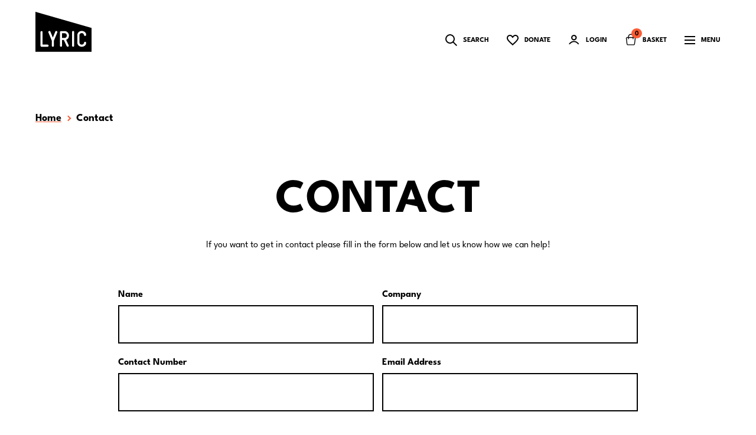

--- FILE ---
content_type: text/html; charset=UTF-8
request_url: https://lyrictheatre.co.uk/contact
body_size: 10732
content:
<html !DOCTYPE lang=en>
<head>

    	
        <meta http-equiv="Content-type" content="text/html; charset=UTF-8">
    <meta name="viewport" content="width=device-width, initial-scale=1.0">
        <link rel="apple-touch-icon" sizes="57x57" href="/images/favicon/apple-icon-57x57.png">
    <link rel="apple-touch-icon" sizes="60x60" href="/images/favicon/apple-icon-60x60.png">
    <link rel="apple-touch-icon" sizes="72x72" href="/images/favicon/apple-icon-72x72.png">
    <link rel="apple-touch-icon" sizes="76x76" href="/images/favicon/apple-icon-76x76.png">
    <link rel="apple-touch-icon" sizes="114x114" href="/images/favicon/apple-icon-114x114.png">
    <link rel="apple-touch-icon" sizes="120x120" href="/images/favicon/apple-icon-120x120.png">
    <link rel="apple-touch-icon" sizes="144x144" href="/images/favicon/apple-icon-144x144.png">
    <link rel="apple-touch-icon" sizes="152x152" href="/images/favicon/apple-icon-152x152.png">
    <link rel="apple-touch-icon" sizes="180x180" href="../images/favicon/apple-icon-180x180.png">
    <link rel="icon" type="image/png" sizes="192x192" href="/images/favicon/android-icon-192x192.png">
    <link rel="icon" type="image/png" sizes="32x32" href="/images/favicon/favicon-32x32.png">
    <link rel="icon" type="image/png" sizes="96x96" href="/images/favicon/favicon-96x96.png">
    <link rel="icon" type="image/png" sizes="16x16" href="/images/favicon/favicon-16x16.png">


    
    
    <link rel="preload" href="/fonts/LyricBody-Regular.otf" as="font" type="font/otf" crossorigin>
        <link rel="preload" href="/build/css/app.css?id=e037adf76fa767b6c90a" as="style">
    <link rel="stylesheet" href="/build/css/app.css?id=e037adf76fa767b6c90a">
    <script src="https://tickets.lyrictheatre.co.uk/lyricbelfast/website/scripts/integrate.js"></script>
<title>Contact | Lyric Theatre Belfast</title>
<script>dataLayer = [];
(function(w,d,s,l,i){w[l]=w[l]||[];w[l].push({'gtm.start':
new Date().getTime(),event:'gtm.js'});var f=d.getElementsByTagName(s)[0],
j=d.createElement(s),dl=l!='dataLayer'?'&l='+l:'';j.async=true;j.src=
'https://www.googletagmanager.com/gtm.js?id='+i+dl;f.parentNode.insertBefore(j,f);
})(window,document,'script','dataLayer','GTM-WBK2LDC');
</script>
<script>!function(f,b,e,v,n,t,s){if(f.fbq)return;n=f.fbq=function(){n.callMethod?
n.callMethod.apply(n,arguments):n.queue.push(arguments)};if(!f._fbq)f._fbq=n;
n.push=n;n.loaded=!0;n.version='2.0';n.queue=[];t=b.createElement(e);t.async=!0;
t.src=v;s=b.getElementsByTagName(e)[0];s.parentNode.insertBefore(t,s)}(window,
document,'script','https://connect.facebook.net/en_US/fbevents.js');
fbq('init', '1675915222647154');
fbq('track', 'PageView');
</script><meta name="generator" content="SEOmatic">
<meta name="description" content="You can contact us here to book tickets, for information on group bookings and accessibility and any other queries.">
<meta name="referrer" content="no-referrer-when-downgrade">
<meta name="robots" content="all">
<meta content="81037572063" property="fb:profile_id">
<meta content="en_GB" property="og:locale">
<meta content="Lyric Theatre Belfast" property="og:site_name">
<meta content="website" property="og:type">
<meta content="https://lyrictheatre.co.uk/contact" property="og:url">
<meta content="Contact" property="og:title">
<meta content="You can contact us here to book tickets, for information on group bookings and accessibility and any other queries." property="og:description">
<meta content="https://lyrictheatre.s3-assets.com/_1200x630_crop_center-center_82_none/Booking-Information.png?mtime=1741188110" property="og:image">
<meta content="1200" property="og:image:width">
<meta content="630" property="og:image:height">
<meta content="https://www.instagram.com/lyricbelfast/" property="og:see_also">
<meta content="https://www.youtube.com/c/LyricTheatreBelfast" property="og:see_also">
<meta content="https://www.linkedin.com/company/the-lyric-theatre-belfast" property="og:see_also">
<meta content="https://www.facebook.com/lyrictheatrebelfast" property="og:see_also">
<meta content="https://twitter.com/LyricBelfast" property="og:see_also">
<meta name="twitter:card" content="summary_large_image">
<meta name="twitter:site" content="@LyricBelfast">
<meta name="twitter:creator" content="@LyricBelfast">
<meta name="twitter:title" content="Contact">
<meta name="twitter:description" content="You can contact us here to book tickets, for information on group bookings and accessibility and any other queries.">
<meta name="twitter:image" content="https://lyrictheatre.s3-assets.com/_800x418_crop_center-center_82_none/Booking-Information.png?mtime=1741188110">
<meta name="twitter:image:width" content="800">
<meta name="twitter:image:height" content="418">
<link href="https://lyrictheatre.co.uk/contact" rel="canonical">
<link href="https://lyrictheatre.co.uk/" rel="home">
<link type="text/plain" href="https://lyrictheatre.co.uk/humans.txt" rel="author">
<link href="https://lyrictheatre.co.uk/cpresources/927fa84b/css/front-end/plugin/freeform.css?v=1762884662" rel="stylesheet"></head>
<body class=""><noscript><iframe src="https://www.googletagmanager.com/ns.html?id=GTM-WBK2LDC"
height="0" width="0" style="display:none;visibility:hidden"></iframe></noscript>

<noscript><img height="1" width="1" style="display:none"
src="https://www.facebook.com/tr?id=1675915222647154&ev=PageView&noscript=1" /></noscript>

     <script src="https://webcomponents.spektrix.com/stable/webcomponents-loader.js"></script>
     <script src="https://webcomponents.spektrix.com/stable/spektrix-component-loader.js" data-components="spektrix-donate,spektrix-merchandise,spektrix-memberships" async></script>

    <div id="app" v-cloak>
        <a class="skip-link" href="#main-content">Skip to main content</a>

                <Navigation>
    <template #main-navigation>
        <div class="modal-grid">
            <div class="modal-grid__col">
                <search role="search">
                    <form action="/search-results" id="modal-search" class="search-form search-form--modal">
                        <label for="searchQuery">Search</label>
                        <div class="input-button-wrapper">
                            <input type="search" id="searchQuery" name="query" placeholder="Search events and information...">
                            <button type="submit" class="search-button">Search</button>
                        </div>
                    </form>
                </search>
                                    <h2 id="whats-on-label" class="modal-heading modal-heading--lg">What's On</h2>
                    <nav aria-labelledby="whats-on-label">
                        <ul class="modal-links">
                                                            <li>
                                    <a href="https://lyrictheatre.co.uk/whats-on" class="modal-link"><span>Shows and Events</span></a>
                                </li>
                                                            <li>
                                    <a href="https://lyrictheatre.co.uk/classes-and-workshops" class="modal-link"><span>Classes and Workshops</span></a>
                                </li>
                                                            <li>
                                    <a href="https://lyrictheatre.co.uk/gift-vouchers" class="modal-link"><span>Gift Vouchers</span></a>
                                </li>
                                                    </ul>
                    </nav>
                            </div>
                            <nav class="modal-grid__col"aria-label="Top level links">
                    <ul class="modal-links">
                                                    <li>
                                <a href="https://lyrictheatre.co.uk/your-visit" class="modal-link">
                                    <img src="https://lyrictheatre.s3-assets.com/Your-Visit-Navigation.png" alt="" width="176" height="118">
                                    <span>Your Visit</span>
                                </a>
                            </li>
                                                    <li>
                                <a href="https://lyrictheatre.co.uk/creative-learning" class="modal-link">
                                    <img src="https://lyrictheatre.s3-assets.com/Creative-Learning/Creative-Learning-Navigation.png" alt="" width="176" height="118">
                                    <span>Creative Learning</span>
                                </a>
                            </li>
                                                    <li>
                                <a href="https://lyrictheatre.co.uk/about-us" class="modal-link">
                                    <img src="https://lyrictheatre.s3-assets.com/About-Us-Navigation.png" alt="" width="176" height="118">
                                    <span>About Us</span>
                                </a>
                            </li>
                                                    <li>
                                <a href="https://lyrictheatre.co.uk/join-and-support" class="modal-link">
                                    <img src="https://lyrictheatre.s3-assets.com/Join-and-Support-Navigation.png" alt="" width="176" height="118">
                                    <span>Join and Support</span>
                                </a>
                            </li>
                                                    <li>
                                <a href="https://lyrictheatre.co.uk/hire" class="modal-link">
                                    <img src="https://lyrictheatre.s3-assets.com/Hire-Navigation.png" alt="" width="176" height="118">
                                    <span>Hire</span>
                                </a>
                            </li>
                                            </ul>
                </nav>
                <div class="modal-grid__col">
                    <div class="modal-contact">
                        <div class="box-office">
                            <h3>Box Office<br /><a href="tel:+442890381081">028 9038 1081</a> </h3>
<h3>Show Days</h3>
<p>Tue - Sat: 10.00am - 7.00pm<br />
                    Sun - Mon: 10:00am - 5:00pm</p>
<h3>Non Show Days</h3>
<p>Mon - Sun: 10.00am - 5.00pm</p>
<p> <a href="https://lyrictheatre.co.uk/contact">Contact Us</a></p>
                        </div>
                        <ul class="social-links">
                                                                                                                            <li>
                                    <a href="https://www.facebook.com/lyricbelfast" target="_blank" rel="noopener noreferrer" class="social-link" aria-label="Open Facebook (opens in a new tab)">

                                                                                    <svg xmlns="http://www.w3.org/2000/svg" width="40" height="40" viewBox="0 0 40 40" fill="none">
  <path d="M20 40C31.0457 40 40 31.0457 40 20C40 8.95431 31.0457 0 20 0C8.95431 0 0 8.95431 0 20C0 31.0457 8.95431 40 20 40Z" fill="#FB5B34"></path>
  <path d="M23.6935 20.0328H21.3206V28.7259H17.7255V20.0328H16.0156V16.9776H17.7255V15.0006C17.7255 13.5869 18.397 11.373 21.3526 11.373L24.0157 11.3842V14.3497H22.0834C21.7665 14.3497 21.3208 14.508 21.3208 15.1825V16.9805H24.0076L23.6935 20.0328Z" fill="white"></path>
</svg>

                                                                            </a>
                                </li>
                                                                                                                                                            <li>
                                    <a href="https://twitter.com/LyricBelfast" target="_blank" rel="noopener noreferrer" class="social-link" aria-label="Open X (opens in a new tab)">

                                                                                    <svg xmlns="http://www.w3.org/2000/svg" width="40" height="40" viewBox="0 0 40 40" fill="none">
  <path d="M20 40C31.0457 40 40 31.0457 40 20C40 8.95431 31.0457 0 20 0C8.95431 0 0 8.95431 0 20C0 31.0457 8.95431 40 20 40Z" fill="#FB5B34"></path>
  <path d="M21.6321 19.0976L28.0139 11.4758H26.5016L20.9603 18.0937L16.5344 11.4758H11.4297L18.1225 21.4832L11.4297 29.4758H12.9421L18.7939 22.4871L23.4679 29.4758H28.5726L21.6317 19.0976H21.6321ZM19.5606 21.5714L18.8825 20.5749L13.487 12.6455H15.8099L20.1642 19.0448L20.8423 20.0413L26.5023 28.3593H24.1794L19.5606 21.5718V21.5714Z" fill="white"></path>
</svg>

                                                                            </a>
                                </li>
                                                                                                                                                            <li>
                                    <a href="https://www.instagram.com/lyricbelfast/" target="_blank" rel="noopener noreferrer" class="social-link" aria-label="Open Instagram (opens in a new tab)">

                                                                                    <svg xmlns="http://www.w3.org/2000/svg" width="40" height="40" viewBox="0 0 40 40" fill="none">
  <ellipse cx="20.0001" cy="20" rx="20.0001" ry="20" fill="#FB5B34"></ellipse>
  <path d="M20.002 10.9995C22.4462 10.9995 22.7531 11.0102 23.7129 11.0542C24.6708 11.0977 25.325 11.25 25.8975 11.4722C26.4978 11.6982 27.0417 12.0524 27.4912 12.5103C27.9489 12.9598 28.3035 13.5036 28.5293 14.104C28.7519 14.6765 28.9045 15.3307 28.9482 16.2886C28.992 17.2483 29.002 17.5553 29.002 19.9995C29.002 22.4437 28.9913 22.7507 28.9473 23.7104C28.9037 24.6683 28.7517 25.3226 28.5293 25.895C28.0617 27.1038 27.1062 28.0593 25.8975 28.5269C25.3252 28.7493 24.6707 28.9011 23.7129 28.9448C22.7531 28.9886 22.4462 28.9995 20.002 28.9995C17.5578 28.9995 17.251 28.9886 16.291 28.9448C15.3336 28.901 14.6796 28.7492 14.1074 28.5269C13.5067 28.3009 12.9623 27.9468 12.5127 27.4888C12.055 27.0394 11.7006 26.4955 11.4746 25.895C11.2522 25.3227 11.1002 24.6682 11.0566 23.7104C11.0124 22.7505 11.002 22.4437 11.002 19.9995C11.002 17.5553 11.0126 17.2483 11.0566 16.2886C11.1002 15.3307 11.2522 14.6765 11.4746 14.104C11.7006 13.5036 12.0548 12.9595 12.5127 12.5103C12.962 12.0523 13.506 11.6982 14.1064 11.4722C14.6789 11.2498 15.3332 11.098 16.291 11.0542C17.2508 11.0104 17.5578 10.9995 20.002 10.9995ZM20 12.6216C17.597 12.6216 17.3119 12.6301 16.3633 12.6733C15.4858 12.7135 15.0083 12.8607 14.6914 12.9839C14.3006 13.1281 13.9472 13.358 13.6572 13.6567C13.3583 13.9471 13.1279 14.3009 12.9834 14.6919C12.8603 15.009 12.7138 15.4856 12.6738 16.3628C12.6305 17.3117 12.6211 17.5964 12.6211 19.9995C12.6211 22.4023 12.6306 22.6873 12.6738 23.6362C12.7137 24.5133 12.8603 24.99 12.9834 25.3071C13.1279 25.6982 13.3583 26.0519 13.6572 26.3423C13.9475 26.6411 14.3005 26.8719 14.6914 27.0161C15.0085 27.1395 15.4858 27.2857 16.3633 27.3257C17.3119 27.369 17.597 27.3784 20 27.3784C22.4031 27.3784 22.688 27.369 23.6367 27.3257C24.5138 27.2857 24.9905 27.1395 25.3076 27.0161C26.0925 26.7133 26.7128 26.092 27.0156 25.3071C27.1388 24.99 27.286 24.5134 27.3262 23.6362C27.3694 22.6873 27.3779 22.4023 27.3779 19.9995C27.3779 17.5964 27.3695 17.3117 27.3262 16.3628C27.2862 15.4855 27.139 15.009 27.0156 14.6919C26.8714 14.3012 26.6417 13.9471 26.3428 13.6567C26.0525 13.3578 25.6986 13.1281 25.3076 12.9839C24.9905 12.8607 24.5142 12.7133 23.6367 12.6733C22.6875 12.6301 22.4029 12.6216 20 12.6216ZM20 15.3784C22.5522 15.3785 24.6211 17.4471 24.6211 19.9995C24.6211 22.5519 22.5522 24.6205 20 24.6206C17.4475 24.6206 15.378 22.552 15.3779 19.9995C15.3779 17.447 17.4475 15.3784 20 15.3784ZM20 17.0005C18.3431 17.0005 17 18.3436 17 20.0005C17.0003 21.6571 18.3433 23.0005 20 23.0005C21.6567 23.0005 22.9997 21.6572 23 20.0005C23 18.3436 21.6569 17.0005 20 17.0005ZM24.8037 14.1147C25.4 14.1147 25.8836 14.5986 25.8838 15.1948C25.8835 15.7913 25.4002 16.2749 24.8037 16.2749C24.2074 16.2747 23.7236 15.7912 23.7236 15.1948C23.7239 14.5987 24.2075 14.1149 24.8037 14.1147Z" fill="white"></path>
</svg>

                                                                            </a>
                                </li>
                                                                                    </ul>
                    </div>
                </div>
                    </div>
    </template>
</Navigation>
        
                        <nav aria-label="Breadcrumb" class="breadcrumbs breadcrumbs--internal ">
                    <ul>
                                                                                        <li>
                                <a href="/">Home</a>
                            </li>
                                                                                                <li aria-current="page">
                                <span>Contact</span>
                            </li>
                                                                        </ul>
            </nav>
        
        <main>
            <span id="main-content"></span>

            
<section class="headSection">
    <div class="container">
        <div class="page-head contact-page-head">
            <h1>Contact</h1>
        </div>

        <div class="limit-width-lg text-center mb-0">
            <p class="intro">If you want to get in contact please fill in the form below and let us know how we can help!</p>        </div>
    </div>
</section>


                    
        <section id="28753" class="formBlock content-block bg-white">
    <div class="container">

        <div class="limit-width-sm">
                                </div>

        <div class="limit-width-sm form-field-borders link-style">

                                    <validator error-position="beforeInput" error-summary="disabled" show-form-error-summary="">
    <template #form>
        



    


<form id="freeform-contact-form" ref="freeform-contact-form" novalidate method="post" data-freeform data-id="2956c6-form-1bVQM1QyN-RVJOe7MA1-oBj32VJBoRowaKpYonUOOHMvu35Nu5whMlsjWmrD" data-handle="contactForm" data-ajax data-disable-submit data-show-processing-spinner data-auto-scroll data-show-processing-text data-processing-text="Processing..." data-success-message="Form has been submitted successfully!" data-error-message="Sorry, there was an error submitting the form. Please try again." data-idempotency>
<input type="hidden" name="CRAFT_CSRF_TOKEN" value="jGBR-JTfKrtcIMihnr7GYjl1p-YMk8DM8lmLb-82ttFCbhe3wfz51bU4O67S8lDpEXWb7f3dnj1qQP-Ba-OMpLQe_hiuc978dTdz54eMwLo=">
<div id="2956c6-form-1bVQM1QyN-RVJOe7MA1-oBj32VJBoRowaKpYonUOOHMvu35Nu5whMlsjWmrD" data-scroll-anchor></div>
<input type="hidden" name="action" value="freeform/submit" />
<input type="hidden" id="form-input-gclid" class="freeform-input" name="gclid" value="" novalidate="1">
<input type="hidden" id="form-input-utmTerm" class="freeform-input" name="utmTerm" value="" novalidate="1">
<input type="hidden" id="form-input-utmSource" class="freeform-input" name="utmSource" value="" novalidate="1">
<input type="hidden" id="form-input-utmContent" class="freeform-input" name="utmContent" value="" novalidate="1">
<input type="hidden" id="form-input-utmCampaign" class="freeform-input" name="utmCampaign" value="" novalidate="1">
<input type="hidden" id="form-input-utmMedium" class="freeform-input" name="utmMedium" value="" novalidate="1">
<input type="hidden" name="freeform-action" value="submit" />
<input type="hidden" name="formHash" value="1bVQM1QyN-RVJOe7MA1-oBj32VJBoRowaKpYonUOOHMvu35Nu5whMlsjWmrD" />



        
        
    


                                            <div class="freeform-row">
                            
                
                                    <div class="freeform-column-6 freeform-fieldtype-text freeform-column" data-field-container="name" data-field-type="text"><label class="freeform-label freeform-required" for="form-input-name">Name</label><input type="text" id="form-input-name" class="freeform-input freeform-required" name="name" value="" autocomplete="given-name" novalidate="1" aria-required="true" placeholder=""></div>
                                            
                
                                    <div class="freeform-column-6 freeform-fieldtype-text freeform-column" data-field-container="company" data-field-type="text"><label class="freeform-label" for="form-input-company">Company</label><input type="text" id="form-input-company" class="freeform-input" name="company" value="" novalidate="1" placeholder=""></div>
                                    </div>
                                            <div class="freeform-row">
                            
                
                                    <div class="freeform-column-6 freeform-fieldtype-text freeform-column" data-field-container="contactNumber" data-field-type="text"><label class="freeform-label freeform-required" for="form-input-contactNumber">Contact Number</label><input type="text" id="form-input-contactNumber" class="freeform-input freeform-required" name="contactNumber" value="" autocomplete="tel" novalidate="1" aria-required="true" placeholder=""></div>
                                            
                
                                    <div class="freeform-column-6 freeform-fieldtype-email freeform-column" data-field-container="email" data-field-type="email"><label class="freeform-label freeform-required" for="form-input-email">Email Address</label><input type="email" id="form-input-email" class="freeform-input freeform-required" name="email" value="" novalidate="1" aria-required="true" placeholder=""  data-required></div>
                                    </div>
                                            <div class="freeform-row">
                            
                
                                    <div class="freeform-column-12 freeform-fieldtype-dropdown freeform-column" data-field-container="enquiryType" data-field-type="dropdown"><label class="freeform-label" for="form-input-enquiryType">Enquiry Type</label><select id="form-input-enquiryType" class="freeform-input" name="enquiryType" novalidate="1" ><option value="My Booking/Book Tickets">My Booking/Book Tickets</option><option value="My Visit including Cafébar/Accessibility">My Visit including Cafébar/Accessibility</option><option value="Feedback">Feedback</option><option value="Classes including Theatre School/Summer School/Drama Studio">Classes including Theatre School/Summer School/Drama Studio</option><option value="Putting a show on at the Lyric">Putting a show on at the Lyric</option><option value="Hire the Lyric">Hire the Lyric</option><option value="History Of The Lyric">History Of The Lyric</option><option value="Other">Other</option></select></div>
                                    </div>
                                            <div class="freeform-row">
                            
                
                                    <div class="freeform-column-12 freeform-fieldtype-textarea freeform-column" data-field-container="message" data-field-type="textarea"><label class="freeform-label freeform-required" for="form-input-message">Message</label><textarea id="form-input-message" class="freeform-input freeform-required" name="message" rows="10" novalidate="1" aria-required="true" placeholder=""  data-required></textarea></div>
                                    </div>
                                            <div class="freeform-row">
                            
                                                    
                                    <div class="freeform-column-12 freeform-fieldtype-html freeform-column" data-field-container="JwlnMmVjy" data-field-type="html"><p>By submitting this form, you agree to the <a href="/terms-conditions">Terms & Conditions</a> and <a href="/privacy-policy">Privacy Policy.</a></p></div>
                                    </div>
                        
    <div class="freeform-button-container" data-page-index="0">
        <button type="submit" class="button button--arrow-primary-arrow button--orange" name="form_page_submit" data-freeform-action="submit" data-button-container="submit">Send Enquiry</button>

            </div>

                        

<div data-freeform-recaptcha-container data-captcha="recaptcha" data-sitekey="6Lc46tgrAAAAAOVszBzHCl4Smdmq9wQcyJE5qSMS" data-theme="light" data-size="normal" data-version="v3" data-action="submit" data-locale="en"></div>
<div data-rules-json="{&quot;values&quot;:{&quot;name&quot;:&quot;&quot;,&quot;company&quot;:&quot;&quot;,&quot;contactNumber&quot;:&quot;&quot;,&quot;email&quot;:&quot;&quot;,&quot;enquiryType&quot;:&quot;&quot;,&quot;message&quot;:&quot;&quot;,&quot;gclid&quot;:&quot;&quot;,&quot;utmTerm&quot;:&quot;&quot;,&quot;utmSource&quot;:&quot;&quot;,&quot;utmContent&quot;:&quot;&quot;,&quot;utmCampaign&quot;:&quot;&quot;,&quot;utmMedium&quot;:&quot;&quot;},&quot;rules&quot;:{&quot;fields&quot;:[],&quot;buttons&quot;:[]}}"></div>
<input type="hidden" name="freeform_payload" value="[base64]/Tb5Z/QCjj/[base64]/YBkWP5pau+tTr6qaAo3bW7n15AAemv9T96L51RTpQceH80OMuPXHPNypOXTgi/p3YZtyKAAOGzF8dGw7bOiy5H+2XQyweCdE9ycIMliHZeO3Hj7KR1adc5PAZcqqBH21FkCmqJD6B201ey2AZt9t+mdOE1y27Zjcvw34ORGoLgJaSGyiLDiu5ioLzhSvXDj7j+X3pFm556IlN7eGU64w0KeMDb6ozD6YGsRSDHSafa/1EbMfNkWW3VleA0rvIftN9QtLcFfUBT/ZsnhNUMCKgK8OT3lBLoQQ1nYDwvPusXXYxmWN5HQ/8ao6L3NW3pykbt6ZgvDy1ERRv9C7bAOHh4GAxWm5p5WgBYNwksYw1u8t4VfUN0p9ct8lWzRwTHIUDmlH3y4+n9eGreRlDlMmtNHcVflwJsgkn2hwzgHew9Y+mFQu0D2zUQ09041KS0zdmLJF04mKiz5Sxg1vD++3NwdrKhSRo1B2XK25XrO9P2lTvpqqcHmTG2/dILXdOVGH+dsnNY4nfhUsctayMN7TV9dFu93FUtVnOooYTzsezr+/+snzI4fANx3S0rtHWFr6vo9iOCxsw9cAe8RiughtmejDLUWSHIfGM7rd//dcAmnjePAeHpBs/NktG/bts21AuIxkNCYg65o6g3qJMgvGo7iL84iqJCwv+fuQoxuTsDgJOf7t25XM/qm8r2lTLwveF8tTu3pBfEFuKq+PFGdwv2O7ZvzJs5NYTFOOE+bmMIBy5xp8q45ZBE6t9Pd4CTRxpi5MGzHNqssD2Bd6UH+a0k3nvANlLOrzVtu54KcwtK3S6k2tWP3xqNXSTWQDYjVutuGnnCwXEh8Yl1zsJ5/IVUtvmOsP6CK6n7wd78G2xX5gZ6WbNC5g/b71ILka3pyQiLOLbLTth/[base64]/1+b/bPniGYfcYH5XfPEqqfJCZA41tJdXydS57enz+oRTuApM6HIGielln94VEWeU1X9/JCdXI2bK8pYlL/[base64]/7ybkpo8F1z28knteH++yUMwER9bGvNWAdb7+my18j4tQ6EG4cvb9EyIv/O0Auo5TTxKWDWXonzfA+SLBUWYYqrKxt5VWwEsMhCUoM2u2/AzgZRbZeK6WCbZMJa0cLblkZ59pIVaIof8QmIypN3X+YiR11p5esSHd5ev+0TlOkH0WPfZTuX+k4bSGxOFerKU7nBM+p3UvX8hWJmuxFaggSBcDbef2euavWq1TOZGPytNzsW6jNLddD5fODQtYXPp7GorjGn/hh4eOTRTk956zuUvNI+9271LYH3BL9GjFW2MSVHw1AQMahcdlRCnz2mJQG2CyZt3OTaVp+MHoGZeNYvfbwkLeNlrlvP+VDH+Ge1pPSn5RyEs4y/6aqFaft1AMoQuVzZW9Q1EsfKY1s191M696nzime3SNX8qUEkjpjG+ABxiyd6DcEsdcAx2WR3oyVX5NvVQbJkPnmhw5bdzSzwpDuKg+D5X+t14/ke+FhfSqw8rYRElfC6t6/64pNOpgdgd58UpSmX2h+am2npmbMXCB8n5UE1v6Ta6cdREu8F0W1Kt2yhR/lq8aNeCWD7e6G09MVZrcmL0Dx47KSjVP8quI1fksHFPq36pTaABQ85/WiNy+p1GCg14BGgsIoja0T0uQGYkrn3rgWBlyuL7PmZS0kLmpEvK3JqKkOIFdZ/OkQiUBJy7XSp0HPZhKyH4GjEXqPC0/DLtzfJmiAxODs0zWb0/t7dVwL9GNw2o5M6me4GjWY0havcT/erpe9dbsWBxJgQCQdQkkN6WOttT6GY1ca9Se0XcbTznLdyuI//n8ziycZxEVE265nT5WJNbBfcmYX97D04lMH31Vu/SIdCRJmn0QkogjwFJbYdGmHdhD1ls0lVoUugtECAJmrziyGQMhL5JmPlA/ORV/xPI6i+tyTYQ3/EDVO7lyy5A6qNOhPF1RfPi+FPz/8DD14/pkFAd6ArlnnaiWZbx0BU0MV94PW7SuvNsnkvQ5dBpZzc5brCb/3nMeR14ndl+rp7+wohp9J0sj7soV6F37FRfnnR4SkjvJb6ABjevIUX6BVdumdBCNJhVtrahYSAbk1fSOqUSQOjnQ7wzWjqYdjDY2DUqtigpgzJi+Al7F8avLo91/t+3dDYVcJAOnRin9oC2mHkZrbNbQJTbYScfk6fYJmat/50ZWRgBm9bv4860Ic0ObcojrtifiCY+Zi1Mc7M/++peFzcQ567I1LrAXYgJcfP+INDOXAuIGXXY8YQFSxYMhd55AVY2pje98YHc" /></form>
    </template>
</validator>
                    </div>
   </div><!--/container-->
</section>    

            <App></App>
        </main>

            <section class="block-join-list">
        <div class="container">
            <div class="limit-width-xl">
                <div class="join-list">
                    <h2>
                        Keep up to date with all Lyric news &amp; updates
                    </h2>
                    <a href="/join-mailing-list" class="button button--brand-primary">
                        Join Our Mailing List
                    </a>
                </div>
            </div>
        </div>
    </section>
    <footer class="main-footer">
        <div class="container">
            <div class="footer-grid">
                <div class="footer-grid__col footer-grid__col--1">
                    <a href="" class="footer-logo">
                        <img src="/images/site-logo.svg" alt="Lyric Theatre Logo" width="128" height="44" aria-hidden="true">
                        <span class="visuallyhidden">Lyric Theatre home page</span>
                    </a>
                    <ul class="social-links">
                                                                                                                <li>
                                    <a href="https://www.facebook.com/lyricbelfast" target="_blank" rel="noopener noreferrer" class="social-link" aria-label="Open Facebook (opens in a new tab)">

                                                                                    <svg xmlns="http://www.w3.org/2000/svg" width="40" height="40" viewBox="0 0 40 40" fill="none">
  <path d="M20 40C31.0457 40 40 31.0457 40 20C40 8.95431 31.0457 0 20 0C8.95431 0 0 8.95431 0 20C0 31.0457 8.95431 40 20 40Z" fill="#FB5B34"></path>
  <path d="M23.6935 20.0328H21.3206V28.7259H17.7255V20.0328H16.0156V16.9776H17.7255V15.0006C17.7255 13.5869 18.397 11.373 21.3526 11.373L24.0157 11.3842V14.3497H22.0834C21.7665 14.3497 21.3208 14.508 21.3208 15.1825V16.9805H24.0076L23.6935 20.0328Z" fill="white"></path>
</svg>

                                                                            </a>
                                </li>
                                                                                                                                            <li>
                                    <a href="https://twitter.com/LyricBelfast" target="_blank" rel="noopener noreferrer" class="social-link" aria-label="Open X (opens in a new tab)">

                                                                                    <svg xmlns="http://www.w3.org/2000/svg" width="40" height="40" viewBox="0 0 40 40" fill="none">
  <path d="M20 40C31.0457 40 40 31.0457 40 20C40 8.95431 31.0457 0 20 0C8.95431 0 0 8.95431 0 20C0 31.0457 8.95431 40 20 40Z" fill="#FB5B34"></path>
  <path d="M21.6321 19.0976L28.0139 11.4758H26.5016L20.9603 18.0937L16.5344 11.4758H11.4297L18.1225 21.4832L11.4297 29.4758H12.9421L18.7939 22.4871L23.4679 29.4758H28.5726L21.6317 19.0976H21.6321ZM19.5606 21.5714L18.8825 20.5749L13.487 12.6455H15.8099L20.1642 19.0448L20.8423 20.0413L26.5023 28.3593H24.1794L19.5606 21.5718V21.5714Z" fill="white"></path>
</svg>

                                                                            </a>
                                </li>
                                                                                                                                            <li>
                                    <a href="https://www.instagram.com/lyricbelfast/" target="_blank" rel="noopener noreferrer" class="social-link" aria-label="Open Instagram (opens in a new tab)">

                                                                                    <svg xmlns="http://www.w3.org/2000/svg" width="40" height="40" viewBox="0 0 40 40" fill="none">
  <ellipse cx="20.0001" cy="20" rx="20.0001" ry="20" fill="#FB5B34"></ellipse>
  <path d="M20.002 10.9995C22.4462 10.9995 22.7531 11.0102 23.7129 11.0542C24.6708 11.0977 25.325 11.25 25.8975 11.4722C26.4978 11.6982 27.0417 12.0524 27.4912 12.5103C27.9489 12.9598 28.3035 13.5036 28.5293 14.104C28.7519 14.6765 28.9045 15.3307 28.9482 16.2886C28.992 17.2483 29.002 17.5553 29.002 19.9995C29.002 22.4437 28.9913 22.7507 28.9473 23.7104C28.9037 24.6683 28.7517 25.3226 28.5293 25.895C28.0617 27.1038 27.1062 28.0593 25.8975 28.5269C25.3252 28.7493 24.6707 28.9011 23.7129 28.9448C22.7531 28.9886 22.4462 28.9995 20.002 28.9995C17.5578 28.9995 17.251 28.9886 16.291 28.9448C15.3336 28.901 14.6796 28.7492 14.1074 28.5269C13.5067 28.3009 12.9623 27.9468 12.5127 27.4888C12.055 27.0394 11.7006 26.4955 11.4746 25.895C11.2522 25.3227 11.1002 24.6682 11.0566 23.7104C11.0124 22.7505 11.002 22.4437 11.002 19.9995C11.002 17.5553 11.0126 17.2483 11.0566 16.2886C11.1002 15.3307 11.2522 14.6765 11.4746 14.104C11.7006 13.5036 12.0548 12.9595 12.5127 12.5103C12.962 12.0523 13.506 11.6982 14.1064 11.4722C14.6789 11.2498 15.3332 11.098 16.291 11.0542C17.2508 11.0104 17.5578 10.9995 20.002 10.9995ZM20 12.6216C17.597 12.6216 17.3119 12.6301 16.3633 12.6733C15.4858 12.7135 15.0083 12.8607 14.6914 12.9839C14.3006 13.1281 13.9472 13.358 13.6572 13.6567C13.3583 13.9471 13.1279 14.3009 12.9834 14.6919C12.8603 15.009 12.7138 15.4856 12.6738 16.3628C12.6305 17.3117 12.6211 17.5964 12.6211 19.9995C12.6211 22.4023 12.6306 22.6873 12.6738 23.6362C12.7137 24.5133 12.8603 24.99 12.9834 25.3071C13.1279 25.6982 13.3583 26.0519 13.6572 26.3423C13.9475 26.6411 14.3005 26.8719 14.6914 27.0161C15.0085 27.1395 15.4858 27.2857 16.3633 27.3257C17.3119 27.369 17.597 27.3784 20 27.3784C22.4031 27.3784 22.688 27.369 23.6367 27.3257C24.5138 27.2857 24.9905 27.1395 25.3076 27.0161C26.0925 26.7133 26.7128 26.092 27.0156 25.3071C27.1388 24.99 27.286 24.5134 27.3262 23.6362C27.3694 22.6873 27.3779 22.4023 27.3779 19.9995C27.3779 17.5964 27.3695 17.3117 27.3262 16.3628C27.2862 15.4855 27.139 15.009 27.0156 14.6919C26.8714 14.3012 26.6417 13.9471 26.3428 13.6567C26.0525 13.3578 25.6986 13.1281 25.3076 12.9839C24.9905 12.8607 24.5142 12.7133 23.6367 12.6733C22.6875 12.6301 22.4029 12.6216 20 12.6216ZM20 15.3784C22.5522 15.3785 24.6211 17.4471 24.6211 19.9995C24.6211 22.5519 22.5522 24.6205 20 24.6206C17.4475 24.6206 15.378 22.552 15.3779 19.9995C15.3779 17.447 17.4475 15.3784 20 15.3784ZM20 17.0005C18.3431 17.0005 17 18.3436 17 20.0005C17.0003 21.6571 18.3433 23.0005 20 23.0005C21.6567 23.0005 22.9997 21.6572 23 20.0005C23 18.3436 21.6569 17.0005 20 17.0005ZM24.8037 14.1147C25.4 14.1147 25.8836 14.5986 25.8838 15.1948C25.8835 15.7913 25.4002 16.2749 24.8037 16.2749C24.2074 16.2747 23.7236 15.7912 23.7236 15.1948C23.7239 14.5987 24.2075 14.1149 24.8037 14.1147Z" fill="white"></path>
</svg>

                                                                            </a>
                                </li>
                                                                        </ul>
                </div>
                <div class="footer-grid__col footer-grid__col--2">
                    <div class="footer-grid__block">
                        <h3>The Lyric</h3>
                                                <ul class="footer-links">
                                                            <li>
                                    <a href="https://lyrictheatre.co.uk/whats-on" target="">What&#039;s On</a>
                                </li>
                                                            <li>
                                    <a href="https://lyrictheatre.co.uk/your-visit" target="">Your Visit</a>
                                </li>
                                                            <li>
                                    <a href="https://lyrictheatre.co.uk/creative-learning" target="">Creative Learning</a>
                                </li>
                                                            <li>
                                    <a href="https://lyrictheatre.co.uk/about-us" target="">About Us</a>
                                </li>
                                                            <li>
                                    <a href="https://lyrictheatre.co.uk/join-and-support" target="">Join and Support</a>
                                </li>
                                                            <li>
                                    <a href="https://lyrictheatre.co.uk/hire" target="">Hire</a>
                                </li>
                                                            <li>
                                    <a href="https://lyrictheatre.co.uk/contact" target="">Contact</a>
                                </li>
                                                            <li>
                                    <a href="https://lyrictheatre.co.uk/join-and-support/make-a-donation" target="">Donate Now</a>
                                </li>
                                                    </ul>
                    </div>
                </div>

                <div class="footer-grid__col footer-grid__col--3">
                    <div class="footer-grid__block">
                        <h3>Box Office</h3>
                        <p>
                            <a class="tel" href="tel:028 9038 1081">028 9038 1081</a>                                                        <br><a class="email" href="/cdn-cgi/l/email-protection#62000d1a0d04040b0107220e1b100b01160a07031610074c010d4c1709" class="default-link"><span class="__cf_email__" data-cfemail="3c5e5344535a5a555f597c50454e555f4854595d484e59125f53124957">[email&#160;protected]</span></a>                        </p>
                                                    <p>Show Days<br />
Tue - Sat: 10.00am - 7.00pm<br />
Sun - Mon: 10:00am - 5:00pm<br />
<br />
Non Show Days<br />
Mon - Sun: 10.00am - 5.00pm</p>
                                            </div>
                </div>

                <div class="footer-grid__col footer-grid__col--4">
                    <div class="footer-grid__block">
                        <h3>Find Us</h3>
                                                    <p>The Lyric Theatre<br />
55 Ridgeway Street<br />
Belfast<br />
BT9 5FB</p>
                                                <a href="https://lyrictheatre.co.uk/your-visit/getting-here" class="default-link">Getting Here</a>
                    </div>
                </div>
                <div class="footer-grid__col footer-grid__col--5">
                    <div class="footer-grid__block">
                        <div class="footer-cta">
                            <div>
                                <h3>Bring some culture to your inbox</h3>
                                <p>Join our mailing list to get the latest updates about shows, events and exclusive discounts.</p>
                            </div>
                            <a href="https://lyrictheatre.co.uk/join-mailing-list" class="button button--brand-primary">Sign up now</a>
                        </div>
                    </div>
                </div>
            </div>
        </div>
        <div class="footer-base">
            <div class="container">
                <div class="footer-base-grid">
                    <div class="footer-base-grid__col footer-base-grid__col--1">
                        <span class="copyright"><span class="d--none d_md--block">Copyright</span> © 2026 Lyric Theatre</span>
                        <a href="https://www.eyekiller.com/" target="_blank" rel="noopener" class="website-by">Website by Eyekiller</a>
                    </div>
                    <div class="footer-base-grid__col footer-base-grid__col--2">
                        <ul class="footer-base__links">
                                                                                        <li>
                                    <a href="https://lyrictheatre.co.uk/terms-conditions" target="" class="">Terms &amp; Conditions</a>
                                </li>
                                                            <li>
                                    <a href="https://lyrictheatre.co.uk/privacy-policy" target="" class="">Privacy Policy</a>
                                </li>
                                                            <li>
                                    <a href="https://lyrictheatre.co.uk/accessibility-statement" target="" class="">Accessibility Statement</a>
                                </li>
                                                        <li><button class="cky-banner-element">Manage Cookies</button></li>
                        </ul>
                    </div>
                    <div class="footer-base-grid__col footer-base-grid__col--3">
                        <ul class="partners-list">
                                                            <li>
                                    <a href="http://www.artscouncil-ni.org/" target="_blank" rel="noopener noreferrer"><img src="https://lyrictheatre.s3-assets.com/Arts-Council-National-Lottery-Funded.svg" width="128" height="76" alt="Arts Council National Lottery Funded"></a>
                                </li>
                                                            <li>
                                    <a href="https://www.belfastcity.gov.uk/" target="_blank" rel="noopener noreferrer"><img src="https://lyrictheatre.s3-assets.com/Belfast-City-Counucl.svg" width="176" height="71" alt="Belfast City Counucl"></a>
                                </li>
                                                            <li>
                                    <a href=""><img src="https://lyrictheatre.s3-assets.com/Registered-with-Fundraising-Regulator.svg" width="152" height="47" alt="Registered with Fundraising Regulator"></a>
                                </li>
                                                    </ul>
                    </div>
                    
                </div>
            </div>
        </div>
    </footer>
    </div>

    </script>
    <!-- <script src="/build/js/navigation.js?id=7b3aba85edc266ed45dc"></script> -->
    <script data-cfasync="false" src="/cdn-cgi/scripts/5c5dd728/cloudflare-static/email-decode.min.js"></script><script>
        window.Craft = "jGBR-JTfKrtcIMihnr7GYjl1p-YMk8DM8lmLb-82ttFCbhe3wfz51bU4O67S8lDpEXWb7f3dnj1qQP-Ba-OMpLQe_hiuc978dTdz54eMwLo="
        window.PrimarySiteUrl = "https://lyrictheatre.co.uk"
    </script>

    <script src="/build/js/app.js?id=046af418db10ea19620c"></script>

        
<script type="application/ld+json">{"@context":"https://schema.org","@graph":[{"@type":"ContactPage","author":{"@id":"https://lyrictheatre.co.uk/#identity"},"copyrightHolder":{"@id":"https://lyrictheatre.co.uk/#identity"},"copyrightYear":"2021","creator":{"@id":"#creator"},"dateCreated":"2021-06-30T12:56:26+01:00","dateModified":"2025-04-10T10:27:28+01:00","datePublished":"2021-06-30T12:56:00+01:00","description":"You can contact us here to book tickets, for information on group bookings and accessibility and any other queries.","headline":"Contact","image":{"@type":"ImageObject","url":"https://lyrictheatre.s3-assets.com/_1200x630_crop_center-center_82_none/Booking-Information.png?mtime=1741188110"},"inLanguage":"en-gb","mainEntityOfPage":"https://lyrictheatre.co.uk/contact","name":"Contact","publisher":{"@id":"#creator"},"url":"https://lyrictheatre.co.uk/contact"},{"@id":"https://lyrictheatre.co.uk/#identity","@type":"PerformingArtsTheater","address":{"@type":"PostalAddress","addressCountry":"Northern Ireland","addressLocality":"Belfast","addressRegion":"Antrim","postalCode":"BT9 5FB","streetAddress":"55 Ridgeway St"},"description":"The Lyric Theatre, or simply The Lyric, is the principal, full-time producing theatre in Belfast, Northern Ireland.","image":{"@type":"ImageObject","height":"810","url":"https://lyrictheatre.s3-assets.com/Getting-Here-Hero.png","width":"1920"},"logo":{"@type":"ImageObject","height":"60","url":"https://lyrictheatre.s3-assets.com/_600x60_fit_center-center_82_none/Getting-Here-Hero.png?mtime=1759762148","width":"142"},"name":"Lyric Theatre Belfast","sameAs":["https://twitter.com/LyricBelfast","https://www.facebook.com/lyrictheatrebelfast","https://www.linkedin.com/company/the-lyric-theatre-belfast","https://www.youtube.com/c/LyricTheatreBelfast","https://www.instagram.com/lyricbelfast/"],"telephone":"028 9038 1081","url":"https://lyrictheatre.co.uk/"},{"@id":"#creator","@type":"Organization"},{"@type":"BreadcrumbList","description":"Breadcrumbs list","itemListElement":[{"@type":"ListItem","item":"https://lyrictheatre.co.uk/","name":"Homepage","position":1},{"@type":"ListItem","item":"https://lyrictheatre.co.uk/contact","name":"Contact","position":2}],"name":"Breadcrumbs"}]}</script><script src="https://lyrictheatre.co.uk/cpresources/927fa84b/js/scripts/front-end/captchas/recaptcha/v3.js?v=1762884662"></script>
<script src="https://lyrictheatre.co.uk/cpresources/927fa84b/js/scripts/front-end/plugin/freeform.js?v=1762884662"></script><script defer src="https://static.cloudflareinsights.com/beacon.min.js/vcd15cbe7772f49c399c6a5babf22c1241717689176015" integrity="sha512-ZpsOmlRQV6y907TI0dKBHq9Md29nnaEIPlkf84rnaERnq6zvWvPUqr2ft8M1aS28oN72PdrCzSjY4U6VaAw1EQ==" data-cf-beacon='{"version":"2024.11.0","token":"343518de49864794bf4bcb097998fbec","r":1,"server_timing":{"name":{"cfCacheStatus":true,"cfEdge":true,"cfExtPri":true,"cfL4":true,"cfOrigin":true,"cfSpeedBrain":true},"location_startswith":null}}' crossorigin="anonymous"></script>
</body>
</html>


--- FILE ---
content_type: text/css
request_url: https://lyrictheatre.co.uk/build/css/app.css?id=e037adf76fa767b6c90a
body_size: 75852
content:
/*! normalize.css v8.0.1 | MIT License | github.com/necolas/normalize.css */html{line-height:1.15;-webkit-text-size-adjust:100%}body{margin:0}main{display:block}h1{font-size:2em;margin:.67em 0}hr{box-sizing:content-box;height:0;overflow:visible}pre{font-family:monospace,monospace;font-size:1em}a{background-color:transparent}abbr[title]{border-bottom:none;text-decoration:underline;-webkit-text-decoration:underline dotted;text-decoration:underline dotted}b,strong{font-weight:bolder}code,kbd,samp{font-family:monospace,monospace;font-size:1em}small{font-size:80%}sub,sup{font-size:75%;line-height:0;position:relative;vertical-align:baseline}sub{bottom:-.25em}sup{top:-.5em}img{border-style:none}button,input,optgroup,select,textarea{font-family:inherit;font-size:100%;line-height:1.15;margin:0}button,input{overflow:visible}button,select{text-transform:none}[type=button],[type=reset],[type=submit],button{-webkit-appearance:button}[type=button]::-moz-focus-inner,[type=reset]::-moz-focus-inner,[type=submit]::-moz-focus-inner,button::-moz-focus-inner{border-style:none;padding:0}[type=button]:-moz-focusring,[type=reset]:-moz-focusring,[type=submit]:-moz-focusring,button:-moz-focusring{outline:2px dotted ButtonText}fieldset{padding:.35em .75em .625em}legend{box-sizing:border-box;color:inherit;display:table;max-width:100%;padding:0;white-space:normal}progress{vertical-align:baseline}textarea{overflow:auto}[type=checkbox],[type=radio]{box-sizing:border-box;padding:0}[type=number]::-webkit-inner-spin-button,[type=number]::-webkit-outer-spin-button{height:auto}[type=search]{-webkit-appearance:textfield;outline-offset:-2px}[type=search]::-webkit-search-decoration{-webkit-appearance:none}::-webkit-file-upload-button{-webkit-appearance:button;font:inherit}details{display:block}summary{display:list-item}[hidden],template{display:none}:root{--site-width:200rem;--content-width:192rem;--ff-lyric-sans:"Lyric Body","Lyric Sans",sans-serif;--brand-primary:#fb5b34;--brand-primary-light:#9bcecd;--grey-medium:#5e5e5e;--grey-light:#f2f2f2;--red:#c81a1a;--green:#4aa50d;--pink:#ffbcbc;--border-color:#000;--palette-blue-navy:#2d2f45;--palette-blue-turq:#359291;--palette-green:#94a147;--palette-orange:#f18d1e;--palette-pink:#f45b69;--palette-yellow:#f3b12b;--reflex-columns:12;--reflex-grid-spacing:0.7rem;--reflex-xs:320px;--reflex-sm:480px;--reflex-md:768px;--reflex-lg:1024px;--reflex-xl:1220px;--reflex-xxl:1440px;--reflex-xxs-max:319.9px;--reflex-xs-max:479.9px;--reflex-sm-max:767.9px;--reflex-md-max:1023.9px;--reflex-lg-max:1219.9px;--reflex-xxl-max:1439.9px}.container,.container-full{box-sizing:border-box;width:100%;margin-right:auto;margin-left:auto;padding-left:1.4rem;padding-right:1.4rem}@media (min-width:768px){.container,.container-full{padding-left:2.4rem;padding-right:2.4rem}}.container-full .grid,.container .grid{margin:-.7rem}@media (min-width:768px){.container-full .grid,.container .grid{margin:-1.2rem}}@media (min-width:320px){.container{max-width:320px}}@media (min-width:480px){.container{max-width:480px}}@media (min-width:768px){.container{max-width:768px}}@media (min-width:1024px){.container{max-width:1024px}}@media (min-width:1220px){.container{max-width:1220px}}@media (min-width:1440px){.container{max-width:1440px}}.grid{box-sizing:border-box;display:block;display:flex;flex-wrap:wrap;padding:0;margin-left:-.7rem;margin-right:-.7rem;position:static;list-style-type:none}@media (min-width:768px){.grid{margin-left:-1.2rem;margin-right:-1.2rem}}.grid:after,.grid:before,[class*=col-]{box-sizing:border-box}[class*=col-]{position:relative;width:100%;vertical-align:top;padding:.7rem}@media (min-width:768px){[class*=col-]{padding:1.5rem}}[class*=col-]:after,[class*=col-]:before{box-sizing:border-box}[class*=col-] .grid{flex:1 1 auto;margin:-.7rem}@media (min-width:768px){[class*=col-] .grid{margin:-1.2rem}}.col-12{width:100%}.col-11{width:91.6666666667%}.col-10{width:83.3333333333%}.col-9{width:75%}.col-8{width:66.6666666667%}.col-7{width:58.3333333333%}.col-6{width:50%}.col-5{width:41.6666666667%}.col-4{width:33.3333333333%}.col-3{width:25%}.col-2{width:16.6666666667%}.col-1{width:8.3333333333%}@media (min-width:320px){.col-xs-12{width:100%}.col-xs-11{width:91.6666666667%}.col-xs-10{width:83.3333333333%}.col-xs-9{width:75%}.col-xs-8{width:66.6666666667%}.col-xs-7{width:58.3333333333%}.col-xs-6{width:50%}.col-xs-5{width:41.6666666667%}.col-xs-4{width:33.3333333333%}.col-xs-3{width:25%}.col-xs-2{width:16.6666666667%}.col-xs-1{width:8.3333333333%}}@media (min-width:480px){.col-sm-12{width:100%}.col-sm-11{width:91.6666666667%}.col-sm-10{width:83.3333333333%}.col-sm-9{width:75%}.col-sm-8{width:66.6666666667%}.col-sm-7{width:58.3333333333%}.col-sm-6{width:50%}.col-sm-5{width:41.6666666667%}.col-sm-4{width:33.3333333333%}.col-sm-3{width:25%}.col-sm-2{width:16.6666666667%}.col-sm-1{width:8.3333333333%}}@media (min-width:768px){.col-md-12{width:100%}.col-md-11{width:91.6666666667%}.col-md-10{width:83.3333333333%}.col-md-9{width:75%}.col-md-8{width:66.6666666667%}.col-md-7{width:58.3333333333%}.col-md-6{width:50%}.col-md-5{width:41.6666666667%}.col-md-4{width:33.3333333333%}.col-md-3{width:25%}.col-md-2{width:16.6666666667%}.col-md-1{width:8.3333333333%}}@media (min-width:1024px){.col-lg-12{width:100%}.col-lg-11{width:91.6666666667%}.col-lg-10{width:83.3333333333%}.col-lg-9{width:75%}.col-lg-8{width:66.6666666667%}.col-lg-7{width:58.3333333333%}.col-lg-6{width:50%}.col-lg-5{width:41.6666666667%}.col-lg-4{width:33.3333333333%}.col-lg-3{width:25%}.col-lg-2{width:16.6666666667%}.col-lg-1{width:8.3333333333%}}@media (min-width:1220px){.col-xl-12{width:100%}.col-xl-11{width:91.6666666667%}.col-xl-10{width:83.3333333333%}.col-xl-9{width:75%}.col-xl-8{width:66.6666666667%}.col-xl-7{width:58.3333333333%}.col-xl-6{width:50%}.col-xl-5{width:41.6666666667%}.col-xl-4{width:33.3333333333%}.col-xl-3{width:25%}.col-xl-2{width:16.6666666667%}.col-xl-1{width:8.3333333333%}}@media (min-width:1440px){.col-xxl-12{width:100%}.col-xxl-11{width:91.6666666667%}.col-xxl-10{width:83.3333333333%}.col-xxl-9{width:75%}.col-xxl-8{width:66.6666666667%}.col-xxl-7{width:58.3333333333%}.col-xxl-6{width:50%}.col-xxl-5{width:41.6666666667%}.col-xxl-4{width:33.3333333333%}.col-xxl-3{width:25%}.col-xxl-2{width:16.6666666667%}.col-xxl-1{width:8.3333333333%}}.col-auto{flex:1 0 0px}@media (min-width:320px){.col-xs-auto{flex:1 0 0px}}@media (min-width:480px){.col-sm-auto{flex:1 0 0px}}@media (min-width:768px){.col-md-auto{flex:1 0 0px}}@media (min-width:1024px){.col-lg-auto{flex:1 0 0px}}@media (min-width:1220px){.col-xl-auto{flex:1 0 0px}}@media (min-width:1440px){.col-xxl-auto{flex:1 0 0px}}.order-12{order:12}.order-11{order:11}.order-10{order:10}.order-9{order:9}.order-8{order:8}.order-7{order:7}.order-6{order:6}.order-5{order:5}.order-4{order:4}.order-3{order:3}.order-2{order:2}.order-1{order:1}.order-0{order:0}@media only screen and (min-width:320px){.order-xs-12{order:12}.order-xs-11{order:11}.order-xs-10{order:10}.order-xs-9{order:9}.order-xs-8{order:8}.order-xs-7{order:7}.order-xs-6{order:6}.order-xs-5{order:5}.order-xs-4{order:4}.order-xs-3{order:3}.order-xs-2{order:2}.order-xs-1{order:1}.order-xs-0{order:0}}@media only screen and (min-width:480px){.order-sm-12{order:12}.order-sm-11{order:11}.order-sm-10{order:10}.order-sm-9{order:9}.order-sm-8{order:8}.order-sm-7{order:7}.order-sm-6{order:6}.order-sm-5{order:5}.order-sm-4{order:4}.order-sm-3{order:3}.order-sm-2{order:2}.order-sm-1{order:1}.order-sm-0{order:0}}@media only screen and (min-width:768px){.order-md-12{order:12}.order-md-11{order:11}.order-md-10{order:10}.order-md-9{order:9}.order-md-8{order:8}.order-md-7{order:7}.order-md-6{order:6}.order-md-5{order:5}.order-md-4{order:4}.order-md-3{order:3}.order-md-2{order:2}.order-md-1{order:1}.order-md-0{order:0}}@media only screen and (min-width:1024px){.order-lg-12{order:12}.order-lg-11{order:11}.order-lg-10{order:10}.order-lg-9{order:9}.order-lg-8{order:8}.order-lg-7{order:7}.order-lg-6{order:6}.order-lg-5{order:5}.order-lg-4{order:4}.order-lg-3{order:3}.order-lg-2{order:2}.order-lg-1{order:1}.order-lg-0{order:0}}@media only screen and (min-width:1220px){.order-xl-12{order:12}.order-xl-11{order:11}.order-xl-10{order:10}.order-xl-9{order:9}.order-xl-8{order:8}.order-xl-7{order:7}.order-xl-6{order:6}.order-xl-5{order:5}.order-xl-4{order:4}.order-xl-3{order:3}.order-xl-2{order:2}.order-xl-1{order:1}.order-xl-0{order:0}}@media only screen and (min-width:1440px){.order-xxl-12{order:12}.order-xxl-11{order:11}.order-xxl-10{order:10}.order-xxl-9{order:9}.order-xxl-8{order:8}.order-xxl-7{order:7}.order-xxl-6{order:6}.order-xxl-5{order:5}.order-xxl-4{order:4}.order-xxl-3{order:3}.order-xxl-2{order:2}.order-xxl-1{order:1}.order-xxl-0{order:0}}.offset-11{margin-left:91.6666666667%}.offset-10{margin-left:83.3333333333%}.offset-9{margin-left:75%}.offset-8{margin-left:66.6666666667%}.offset-7{margin-left:58.3333333333%}.offset-6{margin-left:50%}.offset-5{margin-left:41.6666666667%}.offset-4{margin-left:33.3333333333%}.offset-3{margin-left:25%}.offset-2{margin-left:16.6666666667%}.offset-1{margin-left:8.3333333333%}@media only screen and (min-width:320px){.offset-xs-11{margin-left:91.6666666667%}.offset-xs-10{margin-left:83.3333333333%}.offset-xs-9{margin-left:75%}.offset-xs-8{margin-left:66.6666666667%}.offset-xs-7{margin-left:58.3333333333%}.offset-xs-6{margin-left:50%}.offset-xs-5{margin-left:41.6666666667%}.offset-xs-4{margin-left:33.3333333333%}.offset-xs-3{margin-left:25%}.offset-xs-2{margin-left:16.6666666667%}.offset-xs-1{margin-left:8.3333333333%}.offset-xs-0{margin-left:0}}@media only screen and (min-width:480px){.offset-sm-11{margin-left:91.6666666667%}.offset-sm-10{margin-left:83.3333333333%}.offset-sm-9{margin-left:75%}.offset-sm-8{margin-left:66.6666666667%}.offset-sm-7{margin-left:58.3333333333%}.offset-sm-6{margin-left:50%}.offset-sm-5{margin-left:41.6666666667%}.offset-sm-4{margin-left:33.3333333333%}.offset-sm-3{margin-left:25%}.offset-sm-2{margin-left:16.6666666667%}.offset-sm-1{margin-left:8.3333333333%}.offset-sm-0{margin-left:0}}@media only screen and (min-width:768px){.offset-md-11{margin-left:91.6666666667%}.offset-md-10{margin-left:83.3333333333%}.offset-md-9{margin-left:75%}.offset-md-8{margin-left:66.6666666667%}.offset-md-7{margin-left:58.3333333333%}.offset-md-6{margin-left:50%}.offset-md-5{margin-left:41.6666666667%}.offset-md-4{margin-left:33.3333333333%}.offset-md-3{margin-left:25%}.offset-md-2{margin-left:16.6666666667%}.offset-md-1{margin-left:8.3333333333%}.offset-md-0{margin-left:0}}@media only screen and (min-width:1024px){.offset-lg-11{margin-left:91.6666666667%}.offset-lg-10{margin-left:83.3333333333%}.offset-lg-9{margin-left:75%}.offset-lg-8{margin-left:66.6666666667%}.offset-lg-7{margin-left:58.3333333333%}.offset-lg-6{margin-left:50%}.offset-lg-5{margin-left:41.6666666667%}.offset-lg-4{margin-left:33.3333333333%}.offset-lg-3{margin-left:25%}.offset-lg-2{margin-left:16.6666666667%}.offset-lg-1{margin-left:8.3333333333%}.offset-lg-0{margin-left:0}}@media only screen and (min-width:1220px){.offset-xl-11{margin-left:91.6666666667%}.offset-xl-10{margin-left:83.3333333333%}.offset-xl-9{margin-left:75%}.offset-xl-8{margin-left:66.6666666667%}.offset-xl-7{margin-left:58.3333333333%}.offset-xl-6{margin-left:50%}.offset-xl-5{margin-left:41.6666666667%}.offset-xl-4{margin-left:33.3333333333%}.offset-xl-3{margin-left:25%}.offset-xl-2{margin-left:16.6666666667%}.offset-xl-1{margin-left:8.3333333333%}.offset-xl-0{margin-left:0}}@media only screen and (min-width:1440px){.offset-xxl-11{margin-left:91.6666666667%}.offset-xxl-10{margin-left:83.3333333333%}.offset-xxl-9{margin-left:75%}.offset-xxl-8{margin-left:66.6666666667%}.offset-xxl-7{margin-left:58.3333333333%}.offset-xxl-6{margin-left:50%}.offset-xxl-5{margin-left:41.6666666667%}.offset-xxl-4{margin-left:33.3333333333%}.offset-xxl-3{margin-left:25%}.offset-xxl-2{margin-left:16.6666666667%}.offset-xxl-1{margin-left:8.3333333333%}.offset-xxl-0{margin-left:0}}.wrap{flex-wrap:wrap}.no-wrap{flex-wrap:nowrap}.no-wrap [class*=col-]{flex-shrink:1}.wrap-reverse{flex-wrap:wrap-reverse}.direction-row{flex-direction:row}.direction-row-reverse{flex-direction:row-reverse}.direction-column{flex-direction:column}.direction-column-reverse{flex-direction:column-reverse}.align-start{align-items:flex-start}.align-end{align-items:flex-end}.align-center{align-items:center}.align-baseline{align-items:baseline}.align-content-start{align-content:flex-start}.align-content-end{align-content:flex-end}.align-content-end [class*=col-]{vertical-align:bottom}.align-content-center{align-content:center}.align-content-space-between{align-content:space-between}.align-content-space-around{align-content:space-around}.align-self-stretch{align-self:stretch}.align-self-start{align-self:flex-start}.align-self-end{align-self:flex-end;vertical-align:bottom}.align-self-center{align-self:center;vertical-align:middle}.align-self-baseline{align-self:baseline;vertical-align:baseline}.justify-start{justify-content:flex-start}.justify-end{justify-content:flex-end}.justify-center{justify-content:center}.justify-space-between{justify-content:space-between}.justify-space-around{justify-content:space-around}.grid-bleed{margin:0}@media (min-width:768px){.grid-bleed{margin:0!important}}.grid-bleed>[class*=col-]{padding:0}@media (min-width:768px){.grid-bleed>[class*=col-]{padding:0}}.col-grid{display:flex;flex-direction:column}.col-grid.direction-row{flex-direction:row}.col-bleed{padding:0}.col-bleed-x{padding:.7rem 0}.col-bleed-y{padding:0 .7rem}.flex-img{display:block;flex:0 0 auto;max-width:100%;height:auto;width:100%}.flex-footer{width:100%;margin-top:auto}.flex-footer,.flex-footer>:last-child{margin-bottom:0}@media (max-width:319.9px){.hidden-xxs{display:none}}@media (min-width:320px) and (max-width:479.9px){.hidden-xs{display:none}}@media (min-width:480px) and (max-width:767.9px){.hidden-sm{display:none}}@media (min-width:768px) and (max-width:1023.9px){.hidden-md{display:none}}@media (min-width:1024px) and (max-width:1219.9px){.hidden-lg{display:none}}@media (min-width:1220px){.hidden-xl{display:none}}@media (min-width:1440px){.hidden-xxl{display:none}}@font-face{font-family:Lyric Body;src:url(/fonts/LyricSans-Regular.woff);font-weight:400}@font-face{font-family:Lyric Body;src:url(/fonts/LyricSans-Medium.woff);font-weight:500}@font-face{font-family:Lyric Body;src:url(/fonts/LyricSans-Bold.woff);font-weight:600}@font-face{font-family:Lyric Body;src:url(/fonts/LyricSans-Bold.woff);font-weight:700}@font-face{font-family:Lyric Sans;src:url(/fonts/LyricBody-Regular.otf);font-weight:400}@font-face{font-family:Lyric Sans;src:url(/fonts/LyricBody-Medium.otf);font-weight:500}@font-face{font-family:Lyric Sans;src:url(/fonts/LyricBody-Bold.otf);font-weight:600}@font-face{font-family:Lyric Sans;src:url(/fonts/LyricBody-ExtraBold.otf);font-weight:700}*{-webkit-font-smoothing:antialiased;-moz-osx-font-smoothing:grayscale;-webkit-font-smoothing:subpixel-antialiased!important;text-rendering:optimizeLegibility!important}html{font-size:62.5%}body{font-family:var(--ff-lyric-sans);font-size:1.6rem;font-weight:400;color:#000;line-height:1.62}@media (min-width:1440px){body{font-size:2rem;line-height:1.6}}p{margin-bottom:2.4rem}strong{font-weight:600}h1,h2,h3,h4,h5{margin:0;padding:0;color:#000;line-height:1.2;font-weight:700;text-transform:uppercase}h1{margin-bottom:23px;font-size:4rem;line-height:1.1}@media (min-width:768px){h1{font-size:6rem}}@media (min-width:1220px){h1{font-size:8rem}}@media (min-width:1440px){h1{font-size:9rem}}@media (min-width:1920px){h1{font-size:10rem;line-height:.85}}h2{margin-bottom:2rem;font-size:3.2rem;line-height:1}@media (min-width:768px){h2{font-size:3.6rem}}@media (min-width:1220px){h2{font-size:4.8rem}}@media (min-width:1920px){h2{font-size:6rem}}h3{margin-bottom:.5em;font-size:2.4rem;line-height:1.3}@media (min-width:768px){h3{font-size:3.6rem}}h4{margin-bottom:1.2rem;font-size:1.6rem}@media (min-width:768px){h4{font-size:2.2rem}}.subtitle{display:block;font-size:1.4rem;color:var(--brand-primary)}@media (min-width:768px){.subtitle{font-size:1.6rem}}.ff-cerapro-medium{font-family:var(--ff-cerapro-medium)}.ff-cerapro-bold{font-family:var(--ff-cerapro-bold)}.fc-white{color:#fff}.fc-black{color:#000}.fc-brand-primary{color:var(--brand-primary)}.fc-grey-light{color:var(--grey-light)}.tt-none{text-transform:none!important;letter-spacing:0}.tt-uppercase{text-transform:uppercase;letter-spacing:.08rem}.fs-12{font-size:1.2rem}.fs-24{font-size:2.4rem}@media (min-width:768px){.fs-md-20{font-size:2rem}.fs-md-25{font-size:2.5rem}}@media (min-width:1220px){.fs-xl-30{font-size:3rem}.fs-xl-37{font-size:3.7rem}}.visuallyhidden{position:absolute;overflow:hidden;clip:rect(0 0 0 0);height:1px;width:1px;margin:-1px;padding:0;border:0}.hide{display:none}.border-radius-3{border-radius:3px}.relative{position:relative}.zi-1{z-index:1}.bg-white{background-color:#fff}.bg-grey{background-color:#e8e8e8}.bg-black{background-color:#000}.bg-brand-primary{overflow:hidden;background-color:var(--brand-primary)}.bg-brand-primary h2,.bg-brand-primary p{color:#fff}.bg-brand-pink{overflow:hidden;background-color:var(--pink)}.bg-brand-pink h2,.bg-brand-pink p{color:#fff}.bg-angles-top-white,.bg-grey-light{background-color:var(--grey-light)}.bg-angles-top-white{width:100%;background-image:url(/images/angles-top-white.svg);background-size:170%;background-position:0 0;background-repeat:no-repeat}@media (min-width:768px){.bg-angles-top-white{background-size:100%;background-position:top}}.bg-grey-triangle-top{position:relative;overflow:hidden}.bg-grey-triangle-top>.container,.bg-grey-triangle-top>h2{position:relative;z-index:1}.bg-grey-triangle-top:before{position:absolute;left:0;top:0;z-index:0;content:"";width:0;height:0;text-indent:-9999px;border-top:150px solid #f8f8f8;border-right:280px solid transparent}@media (min-width:768px){.bg-grey-triangle-top:before{border-top:400px solid #f8f8f8;border-right:800px solid transparent}}.bg-grey-triangle-bottom{position:relative}.bg-grey-triangle-bottom>.container{position:relative;z-index:1}.bg-grey-triangle-bottom:before{position:absolute;right:0;bottom:0;z-index:0;content:"";width:0;height:0;text-indent:-9999px;border-bottom:180px solid #f8f8f8;border-left:250px solid transparent}@media (min-width:768px){.bg-grey-triangle-bottom:before{border-bottom:400px solid #f8f8f8;border-left:800px solid transparent}}.limit-width,.limit-width-1632,.limit-width-lg,.limit-width-lg-xl,.limit-width-md,.limit-width-md-lg,.limit-width-md-sm,.limit-width-sm,.limit-width-xl,.limit-width-xs,.limit-width-xs-sm{margin-left:auto;margin-right:auto;width:100%}.limit-width--padded{padding-left:15px;padding-right:15px}.limit-width--left{margin-left:0}.limit-width-xs{max-width:43rem}.limit-width-xs-sm{max-width:52.2rem}.limit-width-md-sm{max-width:67.5rem}.limit-width-sm{max-width:88rem}.limit-width-md{max-width:93rem}.limit-width-md-lg{max-width:104rem}.limit-width-lg{max-width:119.2rem}.limit-width-lg-xl{max-width:122rem}.limit-width-xl{max-width:149rem}.limit-width-1632{max-width:163.2rem}.min-content-height{height:-moz-min-content;height:min-content}@media (max-width:480px){.hide-lt-sm{display:none!important}}@media (max-width:768px){.hide-lt-md{display:none!important}}@media (max-width:1024px){.hide-lt-lg{display:none!important}}@media (min-width:768px){.hide-gt-md{display:none!important}}@media (min-width:1024px){.hide-gt-lg{display:none!important}}.text-center{text-align:center}@media (min-width:480px){.text-center-sm{text-align:center}}@media (min-width:768px){.text-center-md{text-align:center}}.text-left{text-align:left}@media (min-width:480px){.text-left-sm{text-align:left}}@media (min-width:768px){.text-left-md{text-align:left}}@media (min-width:1024px){.text-left-lg{text-align:left}}.text-right{text-align:right}@media (min-width:480px){.text-right-sm{text-align:right}}@media (min-width:768px){.text-right-md{text-align:right}}@media (min-width:1024px){.text-right-lg{text-align:right}}.bullet-list ul{margin-bottom:1.1em}.bullet-list li{margin-bottom:1rem;position:relative;padding-left:20px}.bullet-list li:before{display:inline-block;position:absolute;left:0;top:0;line-height:1;content:"\2022";font-size:2.8rem;color:#000}.icon-list li{display:flex;line-height:1.5}.icon-list li span{display:inline-flex;align-items:center;justify-content:center;flex-shrink:0}.icon-list--membership li{margin-bottom:28px}.icon-list--membership li span{width:41px;height:41px;margin-right:16px}.icon-list--membership li svg{max-height:41px}.icon-list--membership li svg g{fill:#fff}@media (min-width:768px){.direction-md-row{flex-direction:row}.no-wrap-md{flex-wrap:nowrap}}@media (max-width:768px){.bleed-lt-md{margin-left:0!important;margin-right:0!important;padding:0}.col-bleed-lt-md{padding:0}}.flex{display:flex;flex-direction:column}@media (min-width:1024px){.flex{flex-direction:row}}.cursor-pointer{cursor:pointer}.block{display:block}.inline-block{display:inline-block}.nooverflow{overflow:hidden}.flex-fix{display:flex;flex-direction:column}.flex-fix>:first-child{flex:1}.full-width{width:100%}@media (max-width:480px){.lt-sm-full-width{width:100%}}.mw-450{max-width:45rem}.mw-570{max-width:57rem}.object-fit{width:100%;height:100%;-o-object-fit:cover;object-fit:cover}.link-style a:not(.button){font-weight:600;color:#000;text-decoration:underline;-webkit-text-decoration-color:var(--brand-primary);text-decoration-color:var(--brand-primary);text-decoration-thickness:.2rem;text-underline-offset:.3rem;transition:-webkit-text-decoration .1s ease;transition:text-decoration .1s ease;transition:text-decoration .1s ease,-webkit-text-decoration .1s ease}.link-style a:not(.button):focus-visible{color:#fff;outline:.3rem solid var(--brand-primary);outline-offset:0;background-color:var(--brand-primary)}.link-style a:not(.button):hover{-webkit-text-decoration-color:transparent;text-decoration-color:transparent}.link-style .event-patch a{color:#fff;text-decoration:none}@media (min-width:768px){.col-md-auto{flex:0 2 210px;width:auto}}.overflow-x-auto{-ms-overflow-style:none}@media (max-width:768px){.overflow-x-auto{overflow-x:auto;-webkit-overflow-scrolling:touch}.overflow-x-auto .grid{flex-wrap:nowrap}}@media (max-width:768px){.overflow-x-auto-lt-md{overflow-x:auto;-webkit-overflow-scrolling:touch}}.overflow-x-auto-lt-md .grid{flex-wrap:nowrap}.has-gradient{position:relative}.has-gradient>*{z-index:1}.has-gradient:after{display:block;content:"";position:absolute;left:0;top:0;z-index:0;width:100%;height:100%;background:linear-gradient(0deg,rgba(0,0,0,.6),transparent)}.swiper-container{z-index:0!important}.swiper-default--cast .swiper-wrapper,.swiper-default--reviews .swiper-wrapper{height:auto}.swiper-default--cast .swiper-button-next,.swiper-default--cast .swiper-button-prev,.swiper-default--reviews .swiper-button-next,.swiper-default--reviews .swiper-button-prev{display:grid;place-content:center;width:4.6rem;height:4.6rem;border:.1rem solid #000;border-radius:50%;background-color:#000}.swiper-default--cast .swiper-button-next:after,.swiper-default--cast .swiper-button-prev:after,.swiper-default--reviews .swiper-button-next:after,.swiper-default--reviews .swiper-button-prev:after{display:none}.swiper-default--cast .swiper-button-next:focus-visible,.swiper-default--cast .swiper-button-prev:focus-visible,.swiper-default--reviews .swiper-button-next:focus-visible,.swiper-default--reviews .swiper-button-prev:focus-visible{outline:.3rem solid var(--brand-primary);outline-offset:0}.swiper-default--cast .swiper-button-next.swiper-button-disabled,.swiper-default--cast .swiper-button-prev.swiper-button-disabled,.swiper-default--reviews .swiper-button-next.swiper-button-disabled,.swiper-default--reviews .swiper-button-prev.swiper-button-disabled{opacity:1;border-color:#adadad;background-color:#fff}.swiper-default--cast .swiper-button-next.swiper-button-disabled svg g,.swiper-default--cast .swiper-button-prev.swiper-button-disabled svg g,.swiper-default--reviews .swiper-button-next.swiper-button-disabled svg g,.swiper-default--reviews .swiper-button-prev.swiper-button-disabled svg g{stroke:#adadad}.swiper-default--reviews .swiper-container{overflow:hidden}.swiper-buttons--cast,.swiper-buttons--reviews{display:flex;position:relative;z-index:0}.swiper-buttons--cast .swiper-button-next,.swiper-buttons--cast .swiper-button-prev,.swiper-buttons--reviews .swiper-button-next,.swiper-buttons--reviews .swiper-button-prev{position:relative;top:auto;left:auto;right:auto;margin:2rem 0 0}.swiper-buttons--cast .swiper-button-prev,.swiper-buttons--reviews .swiper-button-prev{margin-right:1rem}.swiper-buttons--cast{justify-content:flex-end}.swiper-buttons--cast .swiper-button-next,.swiper-buttons--cast .swiper-button-prev{background-color:var(--brand-primary);border:2px solid var(--brand-primary);margin-top:-62px}.swiper-buttons--cast .swiper-button-next.swiper-button-disabled,.swiper-buttons--cast .swiper-button-prev.swiper-button-disabled{background-color:#fff;border-color:#000}.swiper-buttons--cast .swiper-button-next.swiper-button-disabled svg path,.swiper-buttons--cast .swiper-button-prev.swiper-button-disabled svg path{fill:#000}.swiper-buttons--reviews{justify-content:center}@media (min-width:768px){.swiper-default--cast .swiper-button-next,.swiper-default--cast .swiper-button-prev,.swiper-default--reviews .swiper-button-next,.swiper-default--reviews .swiper-button-prev{width:4.5rem;height:4.5rem}.swiper-buttons--cast .swiper-button-next,.swiper-buttons--cast .swiper-button-prev{margin-top:-95px}.swiper-default--reviews .swiper-button-next,.swiper-default--reviews .swiper-button-prev{margin-top:4.5rem}}.swiper-default--gallery .swiper-container{overflow:visible;clip-path:inset(-100vw -100vw -100vw -17px)}.swiper-default--gallery .swiper-wrapper{height:auto}.swiper-default--gallery .swiper-slide{width:-moz-fit-content;width:fit-content;max-height:988px;max-width:1040px}.swiper-default--gallery .swiper-button-next,.swiper-default--gallery .swiper-button-prev{display:grid;place-content:center;width:4.6rem;height:4.6rem;border:.1rem solid #000;border-radius:50%;background-color:#000}.swiper-default--gallery .swiper-button-next:after,.swiper-default--gallery .swiper-button-prev:after{display:none}.swiper-default--gallery .swiper-button-next:focus-visible,.swiper-default--gallery .swiper-button-prev:focus-visible{outline:.3rem solid var(--brand-primary);outline-offset:0}.swiper-default--gallery .swiper-button-next.swiper-button-disabled,.swiper-default--gallery .swiper-button-prev.swiper-button-disabled{opacity:1;border-color:#adadad;background-color:#fff}.swiper-default--gallery .swiper-button-next.swiper-button-disabled svg g,.swiper-default--gallery .swiper-button-prev.swiper-button-disabled svg g{stroke:#adadad}.swiper-default--gallery figure{overflow:hidden}.swiper-default--gallery img{display:block}@media (min-width:768px){.swiper-default--gallery img{height:450px;-o-object-fit:cover;object-fit:cover}}@media (min-width:1220px){.swiper-default--gallery img{height:600px}}.swiper-buttons--gallery{display:flex;justify-content:flex-end;position:absolute;right:-20px;top:-59px;z-index:1}.swiper-buttons--gallery .swiper-button-next,.swiper-buttons--gallery .swiper-button-prev{background-color:var(--brand-primary);border:2px solid var(--brand-primary);position:relative;top:auto;left:auto;right:auto;margin:0;width:3.5rem;height:3.5rem}.swiper-buttons--gallery .swiper-button-next.swiper-button-disabled,.swiper-buttons--gallery .swiper-button-prev.swiper-button-disabled{background-color:#fff;border-color:#000}.swiper-buttons--gallery .swiper-button-next.swiper-button-disabled svg path,.swiper-buttons--gallery .swiper-button-prev.swiper-button-disabled svg path{fill:#000}.swiper-buttons--gallery .swiper-button-next svg,.swiper-buttons--gallery .swiper-button-prev svg{width:15px;height:15px}@media (min-width:1024px){.swiper-buttons--gallery .swiper-button-next svg,.swiper-buttons--gallery .swiper-button-prev svg{width:24px;height:14px}}@media (min-width:1024px){.swiper-buttons--gallery .swiper-button-next,.swiper-buttons--gallery .swiper-button-prev{width:4rem;height:4rem}}@media (min-width:1220px){.swiper-buttons--gallery .swiper-button-next,.swiper-buttons--gallery .swiper-button-prev{width:4.5rem;height:4.5rem}}.swiper-buttons--gallery .swiper-button-prev{margin-right:.5rem}@media (min-width:768px){.swiper-buttons--gallery .swiper-button-prev{margin-right:1rem}}@media (min-width:768px){.swiper-buttons--gallery{top:-78px;right:0}}@media (min-width:1024px){.swiper-buttons--gallery{top:-75px}}@media (min-width:1220px){.swiper-buttons--gallery{top:-83px}}@media (min-width:1440px){.swiper-buttons--gallery{top:-92px}}@media (min-width:1920px){.swiper-buttons--gallery{top:-97px}}.swiper-default--testimonials .swiper-wrapper{height:auto}.swiper-default--testimonials .swiper-container{overflow:visible}.swiper-default--testimonials .swiper-slide .testimonial{opacity:.15}.swiper-default--testimonials .swiper-slide-active .testimonial{opacity:1}.swiper-default--testimonials .swiper-button-next,.swiper-default--testimonials .swiper-button-prev{display:grid;place-content:center;width:3.5rem;height:3.5rem;border:.1rem solid #000;border-radius:50%;background-color:#000}.swiper-default--testimonials .swiper-button-next:after,.swiper-default--testimonials .swiper-button-prev:after{display:none}.swiper-default--testimonials .swiper-button-next.swiper-button-disabled,.swiper-default--testimonials .swiper-button-prev.swiper-button-disabled{opacity:1;border-color:#adadad;background-color:#fff}.swiper-default--testimonials .swiper-button-next.swiper-button-disabled svg g,.swiper-default--testimonials .swiper-button-prev.swiper-button-disabled svg g{stroke:#adadad}@media (min-width:1024px){.swiper-default--testimonials .swiper-button-next,.swiper-default--testimonials .swiper-button-prev{width:4.6rem;height:4.6rem}}.swiper-button-lock{display:none!important}.swiper-default--testimonials{position:relative}.swiper-buttons--testimonials{display:flex;justify-content:space-between;position:absolute;top:40%;transform:translateY(-50%);width:100%}.swiper-buttons--testimonials .swiper-button-next,.swiper-buttons--testimonials .swiper-button-prev{background-color:var(--brand-primary);border-color:var(--brand-primary);position:relative;top:auto;left:auto;right:auto;margin:0}.swiper-buttons--testimonials .swiper-button-next:hover,.swiper-buttons--testimonials .swiper-button-prev:hover{background-color:#fff;border-color:#000}.swiper-buttons--testimonials .swiper-button-next:hover svg path,.swiper-buttons--testimonials .swiper-button-prev:hover svg path{fill:#000}@media (min-width:768px){.swiper-default--testimonials .swiper-slide{border-right:1px solid #000}.swiper-buttons--testimonials{top:50%}}.vsa-list{max-width:none!important;background-color:transparent!important}.vsa-item,.vsa-list{border:0!important}.vsa-item__heading{font-weight:600;height:auto!important;padding-top:1.5rem!important}.vsa-item--is-active .vsa-item__heading,.vsa-item:not(:last-of-type){border:0!important}.vsa-item__trigger{display:flex;flex-direction:row;color:#000!important;border:1px solid #000!important;transition:background-color .08s linear!important}.vsa-item__trigger:focus-visible{outline:.3rem solid var(--brand-primary)!important;outline-offset:0;border-color:transparent!important}@media (max-width:768px){.vsa-item__trigger{padding-left:20px!important;padding-right:20px!important}}.vsa-item__content{padding:0!important}.vsa-item__content-inner{border:1px solid #000;border-top:0;padding:0 20px 20px}@media (min-width:768px){.vsa-item__content-inner{padding:0 30px 30px}}.vsa-item__trigger{background-color:#fff!important;padding:1.6rem!important}.vsa-item__trigger:focus-visible{cursor:pointer}.vsa-item__trigger:focus-visible,.vsa-item__trigger:hover{background-color:var(--grey-light)!important}.vsa-item__trigger__icon{flex-shrink:0;width:3rem!important;height:3rem!important;border-radius:50%;background:var(--brand-primary) url(/images/icon-accordion-arrow-white.svg) no-repeat 50%;background-size:8px}.vsa-item__trigger__icon:after,.vsa-item__trigger__icon:before{display:none}.vsa-item--is-active .vsa-item__content-inner{border-top:0!important}.vsa-item--is-active .vsa-item__trigger{border-bottom:0!important;color:#000!important;background-color:#fff!important}.vsa-item--is-active .vsa-item__trigger:hover{background-color:inherit!important;color:inherit!important}.vsa-item--is-active .vsa-item__trigger__icon{transform:rotate(180deg)}@media (min-width:768px){.vsa-item__trigger{padding:3rem!important}.vsa-item__trigger__icon{background-size:auto;width:4rem!important;height:4rem!important}}.vsa-item__trigger__content{font-size:1.6rem!important;text-align:left;line-height:1.5;padding-right:20px;font-weight:600!important}@media (min-width:768px){.vsa-item__trigger__content{font-size:1.8rem!important}}@media (min-width:1440px){.vsa-item__trigger__content{font-size:2.4rem!important}}.membershipsAccordionBlock .vsa-list{max-width:none!important;border:0!important;background-color:transparent!important}.membershipsAccordionBlock .vsa-item{border:0!important}.membershipsAccordionBlock .vsa-item:not(:last-child){margin-bottom:10px}.membershipsAccordionBlock .vsa-item__heading{font-weight:600;height:auto!important;padding-top:0!important}.membershipsAccordionBlock .vsa-item--is-active .vsa-item__heading,.membershipsAccordionBlock .vsa-item:not(:last-of-type){border:0!important}.membershipsAccordionBlock .vsa-item__trigger__content{top:-10px;position:relative}.membershipsAccordionBlock .vsa-item__trigger{transition:background-color .08s linear!important;display:flex;flex-direction:row;align-items:baseline;line-height:30px}.membershipsAccordionBlock .vsa-item__trigger .memberships-accordion-title{display:block;font-size:2rem;margin-bottom:15px}@media (min-width:1024px){.membershipsAccordionBlock .vsa-item__trigger .memberships-accordion-title{font-size:1.8rem}}@media (min-width:1440px){.membershipsAccordionBlock .vsa-item__trigger .memberships-accordion-title{font-size:2.4rem}}.membershipsAccordionBlock .vsa-item__trigger .memberships-accordion-subtitle{font-size:1.6rem}@media (min-width:1024px){.membershipsAccordionBlock .vsa-item__trigger .memberships-accordion-subtitle{font-size:1.8rem}}@media (min-width:1440px){.membershipsAccordionBlock .vsa-item__trigger .memberships-accordion-subtitle{font-size:2rem}}.membershipsAccordionBlock .vsa-item__trigger p{font-weight:400;text-align:left;margin:0;font-style:normal;line-height:30px}.membershipsAccordionBlock .vsa-item__trigger:focus-visible{outline:.3rem solid var(--brand-primary)!important;outline-offset:0;border-color:transparent!important}.membershipsAccordionBlock .vsa-item__content{padding:0!important}.membershipsAccordionBlock .vsa-item__content-inner{padding:0 2rem 2rem;border:1px solid #000;border-top:0}@media (min-width:768px){.membershipsAccordionBlock .vsa-item__content-inner{padding:0 3rem 3rem}}.membershipsAccordionBlock .vsa-item__content-inner ul{list-style:none}.membershipsAccordionBlock .vsa-item__content-inner ul li:before{content:"\B7";color:#a3360f;font-weight:700;display:inline-block}@media (max-width:480px){.membershipsAccordionBlock .vsa-item__content-inner ul{color:#5e5e5e;line-height:28px}.membershipsAccordionBlock .vsa-item__content-inner ul li{margin-bottom:5px}}.membershipsAccordionBlock .vsa-item__trigger,.membershipsAccordionBlock .vsa-item__trigger:focus{background-color:#fff!important;color:#000!important;cursor:pointer}.membershipsAccordionBlock .vsa-item__trigger:focus p,.membershipsAccordionBlock .vsa-item__trigger:hover,.membershipsAccordionBlock .vsa-item__trigger:hover p,.membershipsAccordionBlock .vsa-item__trigger p{color:#000!important}.membershipsAccordionBlock .vsa-item__trigger:hover .vsa-item__trigger__icon{background-color:#000}.membershipsAccordionBlock .vsa-item__trigger__icon{background:var(--brand-primary) url(/images/icon-accordion-arrow-white.svg) no-repeat 50%}.membershipsAccordionBlock .vsa-item--is-active .vsa-item__content-inner{border-top:0!important}.membershipsAccordionBlock .vsa-item--is-active .vsa-item__trigger{border-bottom:0!important;color:#000!important;background-color:#fff!important}.membershipsAccordionBlock .vsa-item--is-active .vsa-item__trigger p{color:#5e5e5e}.membershipsAccordionBlock .vsa-item--is-active .vsa-item__trigger:hover{color:inherit!important}.membershipsAccordionBlock .vsa-item__trigger__content{text-align:left;line-height:1.5;width:100%}@media (min-width:768px){.membershipsAccordionBlock .vsa-item__trigger{padding:3rem!important}}.v--modal-overlay{background:rgba(0,0,0,.8)!important}.swiper-slide .v--modal-overlay{position:absolute;height:100%}.swiper-slide .v--modal-box{width:101.4%!important;top:50%!important;left:-.7%!important}.swiper-slide .v--modal-top-right{top:-4.5rem!important;right:-1rem!important;z-index:1}.swiper-slide .modal-close{background-image:url(/images/icon-close-black.svg)}.v--modal-top-right{right:4rem!important;top:4rem!important}.modal-close{width:4rem;height:4rem;background:url(/images/icon-close-white.svg) no-repeat 50%;cursor:pointer}div[id*=vimeo-player-]{position:relative;padding-bottom:56%;overflow:hidden}div[id*=vimeo-player-] iframe{position:absolute;left:0;top:0;width:100%;height:100%}.youtube-player{position:relative;padding-bottom:56%;overflow:hidden}.youtube-player iframe{position:absolute;left:0;top:0;width:100%;height:100%}.flatpickr-calendar{padding:2rem!important}.flatpickr-current-month{display:flex!important;justify-content:center;align-items:center;top:-1.1rem}.flatpickr-current-month select{box-shadow:none!important}.flatpickr-months .flatpickr-next-month:hover svg,.flatpickr-months .flatpickr-prev-month:hover svg{fill:var(--brand-primary)!important}.flatpickr-day.endRange,.flatpickr-day.endRange.inRange,.flatpickr-day.endRange.nextMonthDay,.flatpickr-day.endRange.prevMonthDay,.flatpickr-day.endRange:focus,.flatpickr-day.endRange:hover,.flatpickr-day.selected,.flatpickr-day.selected.inRange,.flatpickr-day.selected.nextMonthDay,.flatpickr-day.selected.prevMonthDay,.flatpickr-day.selected:focus,.flatpickr-day.selected:hover,.flatpickr-day.startRange,.flatpickr-day.startRange.inRange,.flatpickr-day.startRange.nextMonthDay,.flatpickr-day.startRange.prevMonthDay,.flatpickr-day.startRange:focus,.flatpickr-day.startRange:hover{background-color:var(--brand-primary)!important;border-color:var(--brand-primary)!important}.flatpickr-calendar:before{border-width:10px!important}.flatpickr-calendar:after{border-width:9px!important}.flatpickr-months .flatpickr-next-month,.flatpickr-months .flatpickr-prev-month{padding:2rem!important}.hidden{visibility:hidden}.mt-0{margin-top:0}.pt-0{padding-top:0}.mt-n0{margin-top:0}.mb-0{margin-bottom:0}.pb-0{padding-bottom:0}.mb-n0{margin-bottom:0}.ml-0{margin-left:0}.pl-0{padding-left:0}.ml-n0{margin-left:0}.mr-0{margin-right:0}.pr-0{padding-right:0}.mr-n0,.mx-0{margin-right:0}.mx-0{margin-left:0}.my-0{margin-bottom:0;margin-top:0}.px-0{padding-left:0;padding-right:0}.py-0{padding-bottom:0;padding-top:0}.mt-2{margin-top:2px}.pt-2{padding-top:2px}.mt-n2{margin-top:-2px}.mb-2{margin-bottom:2px}.pb-2{padding-bottom:2px}.mb-n2{margin-bottom:-2px}.ml-2{margin-left:2px}.pl-2{padding-left:2px}.ml-n2{margin-left:-2px}.mr-2{margin-right:2px}.pr-2{padding-right:2px}.mr-n2{margin-right:-2px}.mx-2{margin-left:2px;margin-right:2px}.my-2{margin-bottom:2px;margin-top:2px}.px-2{padding-left:2px;padding-right:2px}.py-2{padding-bottom:2px;padding-top:2px}.mt-5{margin-top:5px}.pt-5{padding-top:5px}.mt-n5{margin-top:-5px}.mb-5{margin-bottom:5px}.pb-5{padding-bottom:5px}.mb-n5{margin-bottom:-5px}.ml-5{margin-left:5px}.pl-5{padding-left:5px}.ml-n5{margin-left:-5px}.mr-5{margin-right:5px}.pr-5{padding-right:5px}.mr-n5{margin-right:-5px}.mx-5{margin-left:5px;margin-right:5px}.my-5{margin-bottom:5px;margin-top:5px}.px-5{padding-left:5px;padding-right:5px}.py-5{padding-bottom:5px;padding-top:5px}.mt-10{margin-top:10px}.pt-10{padding-top:10px}.mt-n10{margin-top:-10px}.mb-10{margin-bottom:10px}.pb-10{padding-bottom:10px}.mb-n10{margin-bottom:-10px}.ml-10{margin-left:10px}.pl-10{padding-left:10px}.ml-n10{margin-left:-10px}.mr-10{margin-right:10px}.pr-10{padding-right:10px}.mr-n10{margin-right:-10px}.mx-10{margin-left:10px;margin-right:10px}.my-10{margin-bottom:10px;margin-top:10px}.px-10{padding-left:10px;padding-right:10px}.py-10{padding-bottom:10px;padding-top:10px}.mt-15{margin-top:15px}.pt-15{padding-top:15px}.mt-n15{margin-top:-15px}.mb-15{margin-bottom:15px}.pb-15{padding-bottom:15px}.mb-n15{margin-bottom:-15px}.ml-15{margin-left:15px}.pl-15{padding-left:15px}.ml-n15{margin-left:-15px}.mr-15{margin-right:15px}.pr-15{padding-right:15px}.mr-n15{margin-right:-15px}.mx-15{margin-left:15px;margin-right:15px}.my-15{margin-bottom:15px;margin-top:15px}.px-15{padding-left:15px;padding-right:15px}.py-15{padding-bottom:15px;padding-top:15px}.mt-20{margin-top:20px}.pt-20{padding-top:20px}.mt-n20{margin-top:-20px}.mb-20{margin-bottom:20px}.pb-20{padding-bottom:20px}.mb-n20{margin-bottom:-20px}.ml-20{margin-left:20px}.pl-20{padding-left:20px}.ml-n20{margin-left:-20px}.mr-20{margin-right:20px}.pr-20{padding-right:20px}.mr-n20{margin-right:-20px}.mx-20{margin-left:20px;margin-right:20px}.my-20{margin-bottom:20px;margin-top:20px}.px-20{padding-left:20px;padding-right:20px}.py-20{padding-bottom:20px;padding-top:20px}.mt-25{margin-top:25px}.pt-25{padding-top:25px}.mt-n25{margin-top:-25px}.mb-25{margin-bottom:25px}.pb-25{padding-bottom:25px}.mb-n25{margin-bottom:-25px}.ml-25{margin-left:25px}.pl-25{padding-left:25px}.ml-n25{margin-left:-25px}.mr-25{margin-right:25px}.pr-25{padding-right:25px}.mr-n25{margin-right:-25px}.mx-25{margin-left:25px;margin-right:25px}.my-25{margin-bottom:25px;margin-top:25px}.px-25{padding-left:25px;padding-right:25px}.py-25{padding-bottom:25px;padding-top:25px}.mt-30{margin-top:30px}.pt-30{padding-top:30px}.mt-n30{margin-top:-30px}.mb-30{margin-bottom:30px}.pb-30{padding-bottom:30px}.mb-n30{margin-bottom:-30px}.ml-30{margin-left:30px}.pl-30{padding-left:30px}.ml-n30{margin-left:-30px}.mr-30{margin-right:30px}.pr-30{padding-right:30px}.mr-n30{margin-right:-30px}.mx-30{margin-left:30px;margin-right:30px}.my-30{margin-bottom:30px;margin-top:30px}.px-30{padding-left:30px;padding-right:30px}.py-30{padding-bottom:30px;padding-top:30px}.mt-35{margin-top:35px}.pt-35{padding-top:35px}.mt-n35{margin-top:-35px}.mb-35{margin-bottom:35px}.pb-35{padding-bottom:35px}.mb-n35{margin-bottom:-35px}.ml-35{margin-left:35px}.pl-35{padding-left:35px}.ml-n35{margin-left:-35px}.mr-35{margin-right:35px}.pr-35{padding-right:35px}.mr-n35{margin-right:-35px}.mx-35{margin-left:35px;margin-right:35px}.my-35{margin-bottom:35px;margin-top:35px}.px-35{padding-left:35px;padding-right:35px}.py-35{padding-bottom:35px;padding-top:35px}.mt-37{margin-top:37px}.pt-37{padding-top:37px}.mt-n37{margin-top:-37px}.mb-37{margin-bottom:37px}.pb-37{padding-bottom:37px}.mb-n37{margin-bottom:-37px}.ml-37{margin-left:37px}.pl-37{padding-left:37px}.ml-n37{margin-left:-37px}.mr-37{margin-right:37px}.pr-37{padding-right:37px}.mr-n37{margin-right:-37px}.mx-37{margin-left:37px;margin-right:37px}.my-37{margin-bottom:37px;margin-top:37px}.px-37{padding-left:37px;padding-right:37px}.py-37{padding-bottom:37px;padding-top:37px}.mt-40{margin-top:40px}.pt-40{padding-top:40px}.mt-n40{margin-top:-40px}.mb-40{margin-bottom:40px}.pb-40{padding-bottom:40px}.mb-n40{margin-bottom:-40px}.ml-40{margin-left:40px}.pl-40{padding-left:40px}.ml-n40{margin-left:-40px}.mr-40{margin-right:40px}.pr-40{padding-right:40px}.mr-n40{margin-right:-40px}.mx-40{margin-left:40px;margin-right:40px}.my-40{margin-bottom:40px;margin-top:40px}.px-40{padding-left:40px;padding-right:40px}.py-40{padding-bottom:40px;padding-top:40px}.mt-45{margin-top:45px}.pt-45{padding-top:45px}.mt-n45{margin-top:-45px}.mb-45{margin-bottom:45px}.pb-45{padding-bottom:45px}.mb-n45{margin-bottom:-45px}.ml-45{margin-left:45px}.pl-45{padding-left:45px}.ml-n45{margin-left:-45px}.mr-45{margin-right:45px}.pr-45{padding-right:45px}.mr-n45{margin-right:-45px}.mx-45{margin-left:45px;margin-right:45px}.my-45{margin-bottom:45px;margin-top:45px}.px-45{padding-left:45px;padding-right:45px}.py-45{padding-bottom:45px;padding-top:45px}.mt-50{margin-top:50px}.pt-50{padding-top:50px}.mt-n50{margin-top:-50px}.mb-50{margin-bottom:50px}.pb-50{padding-bottom:50px}.mb-n50{margin-bottom:-50px}.ml-50{margin-left:50px}.pl-50{padding-left:50px}.ml-n50{margin-left:-50px}.mr-50{margin-right:50px}.pr-50{padding-right:50px}.mr-n50{margin-right:-50px}.mx-50{margin-left:50px;margin-right:50px}.my-50{margin-bottom:50px;margin-top:50px}.px-50{padding-left:50px;padding-right:50px}.py-50{padding-bottom:50px;padding-top:50px}.mt-55{margin-top:55px}.pt-55{padding-top:55px}.mt-n55{margin-top:-55px}.mb-55{margin-bottom:55px}.pb-55{padding-bottom:55px}.mb-n55{margin-bottom:-55px}.ml-55{margin-left:55px}.pl-55{padding-left:55px}.ml-n55{margin-left:-55px}.mr-55{margin-right:55px}.pr-55{padding-right:55px}.mr-n55{margin-right:-55px}.mx-55{margin-left:55px;margin-right:55px}.my-55{margin-bottom:55px;margin-top:55px}.px-55{padding-left:55px;padding-right:55px}.py-55{padding-bottom:55px;padding-top:55px}.mt-60{margin-top:60px}.pt-60{padding-top:60px}.mt-n60{margin-top:-60px}.mb-60{margin-bottom:60px}.pb-60{padding-bottom:60px}.mb-n60{margin-bottom:-60px}.ml-60{margin-left:60px}.pl-60{padding-left:60px}.ml-n60{margin-left:-60px}.mr-60{margin-right:60px}.pr-60{padding-right:60px}.mr-n60{margin-right:-60px}.mx-60{margin-left:60px;margin-right:60px}.my-60{margin-bottom:60px;margin-top:60px}.px-60{padding-left:60px;padding-right:60px}.py-60{padding-bottom:60px;padding-top:60px}.mt-65{margin-top:65px}.pt-65{padding-top:65px}.mt-n65{margin-top:-65px}.mb-65{margin-bottom:65px}.pb-65{padding-bottom:65px}.mb-n65{margin-bottom:-65px}.ml-65{margin-left:65px}.pl-65{padding-left:65px}.ml-n65{margin-left:-65px}.mr-65{margin-right:65px}.pr-65{padding-right:65px}.mr-n65{margin-right:-65px}.mx-65{margin-left:65px;margin-right:65px}.my-65{margin-bottom:65px;margin-top:65px}.px-65{padding-left:65px;padding-right:65px}.py-65{padding-bottom:65px;padding-top:65px}.mt-70{margin-top:70px}.pt-70{padding-top:70px}.mt-n70{margin-top:-70px}.mb-70{margin-bottom:70px}.pb-70{padding-bottom:70px}.mb-n70{margin-bottom:-70px}.ml-70{margin-left:70px}.pl-70{padding-left:70px}.ml-n70{margin-left:-70px}.mr-70{margin-right:70px}.pr-70{padding-right:70px}.mr-n70{margin-right:-70px}.mx-70{margin-left:70px;margin-right:70px}.my-70{margin-bottom:70px;margin-top:70px}.px-70{padding-left:70px;padding-right:70px}.py-70{padding-bottom:70px;padding-top:70px}.mt-75{margin-top:75px}.pt-75{padding-top:75px}.mt-n75{margin-top:-75px}.mb-75{margin-bottom:75px}.pb-75{padding-bottom:75px}.mb-n75{margin-bottom:-75px}.ml-75{margin-left:75px}.pl-75{padding-left:75px}.ml-n75{margin-left:-75px}.mr-75{margin-right:75px}.pr-75{padding-right:75px}.mr-n75{margin-right:-75px}.mx-75{margin-left:75px;margin-right:75px}.my-75{margin-bottom:75px;margin-top:75px}.px-75{padding-left:75px;padding-right:75px}.py-75{padding-bottom:75px;padding-top:75px}.mt-80{margin-top:80px}.pt-80{padding-top:80px}.mt-n80{margin-top:-80px}.mb-80{margin-bottom:80px}.pb-80{padding-bottom:80px}.mb-n80{margin-bottom:-80px}.ml-80{margin-left:80px}.pl-80{padding-left:80px}.ml-n80{margin-left:-80px}.mr-80{margin-right:80px}.pr-80{padding-right:80px}.mr-n80{margin-right:-80px}.mx-80{margin-left:80px;margin-right:80px}.my-80{margin-bottom:80px;margin-top:80px}.px-80{padding-left:80px;padding-right:80px}.py-80{padding-bottom:80px;padding-top:80px}.mt-85{margin-top:85px}.pt-85{padding-top:85px}.mt-n85{margin-top:-85px}.mb-85{margin-bottom:85px}.pb-85{padding-bottom:85px}.mb-n85{margin-bottom:-85px}.ml-85{margin-left:85px}.pl-85{padding-left:85px}.ml-n85{margin-left:-85px}.mr-85{margin-right:85px}.pr-85{padding-right:85px}.mr-n85{margin-right:-85px}.mx-85{margin-left:85px;margin-right:85px}.my-85{margin-bottom:85px;margin-top:85px}.px-85{padding-left:85px;padding-right:85px}.py-85{padding-bottom:85px;padding-top:85px}.mt-90{margin-top:90px}.pt-90{padding-top:90px}.mt-n90{margin-top:-90px}.mb-90{margin-bottom:90px}.pb-90{padding-bottom:90px}.mb-n90{margin-bottom:-90px}.ml-90{margin-left:90px}.pl-90{padding-left:90px}.ml-n90{margin-left:-90px}.mr-90{margin-right:90px}.pr-90{padding-right:90px}.mr-n90{margin-right:-90px}.mx-90{margin-left:90px;margin-right:90px}.my-90{margin-bottom:90px;margin-top:90px}.px-90{padding-left:90px;padding-right:90px}.py-90{padding-bottom:90px;padding-top:90px}.mt-95{margin-top:95px}.pt-95{padding-top:95px}.mt-n95{margin-top:-95px}.mb-95{margin-bottom:95px}.pb-95{padding-bottom:95px}.mb-n95{margin-bottom:-95px}.ml-95{margin-left:95px}.pl-95{padding-left:95px}.ml-n95{margin-left:-95px}.mr-95{margin-right:95px}.pr-95{padding-right:95px}.mr-n95{margin-right:-95px}.mx-95{margin-left:95px;margin-right:95px}.my-95{margin-bottom:95px;margin-top:95px}.px-95{padding-left:95px;padding-right:95px}.py-95{padding-bottom:95px;padding-top:95px}.mt-100{margin-top:100px}.pt-100{padding-top:100px}.mt-n100{margin-top:-100px}.mb-100{margin-bottom:100px}.pb-100{padding-bottom:100px}.mb-n100{margin-bottom:-100px}.ml-100{margin-left:100px}.pl-100{padding-left:100px}.ml-n100{margin-left:-100px}.mr-100{margin-right:100px}.pr-100{padding-right:100px}.mr-n100{margin-right:-100px}.mx-100{margin-left:100px;margin-right:100px}.my-100{margin-bottom:100px;margin-top:100px}.px-100{padding-left:100px;padding-right:100px}.py-100{padding-bottom:100px;padding-top:100px}.mt-105{margin-top:105px}.pt-105{padding-top:105px}.mt-n105{margin-top:-105px}.mb-105{margin-bottom:105px}.pb-105{padding-bottom:105px}.mb-n105{margin-bottom:-105px}.ml-105{margin-left:105px}.pl-105{padding-left:105px}.ml-n105{margin-left:-105px}.mr-105{margin-right:105px}.pr-105{padding-right:105px}.mr-n105{margin-right:-105px}.mx-105{margin-left:105px;margin-right:105px}.my-105{margin-bottom:105px;margin-top:105px}.px-105{padding-left:105px;padding-right:105px}.py-105{padding-bottom:105px;padding-top:105px}.mt-110{margin-top:110px}.pt-110{padding-top:110px}.mt-n110{margin-top:-110px}.mb-110{margin-bottom:110px}.pb-110{padding-bottom:110px}.mb-n110{margin-bottom:-110px}.ml-110{margin-left:110px}.pl-110{padding-left:110px}.ml-n110{margin-left:-110px}.mr-110{margin-right:110px}.pr-110{padding-right:110px}.mr-n110{margin-right:-110px}.mx-110{margin-left:110px;margin-right:110px}.my-110{margin-bottom:110px;margin-top:110px}.px-110{padding-left:110px;padding-right:110px}.py-110{padding-bottom:110px;padding-top:110px}.mt-115{margin-top:115px}.pt-115{padding-top:115px}.mt-n115{margin-top:-115px}.mb-115{margin-bottom:115px}.pb-115{padding-bottom:115px}.mb-n115{margin-bottom:-115px}.ml-115{margin-left:115px}.pl-115{padding-left:115px}.ml-n115{margin-left:-115px}.mr-115{margin-right:115px}.pr-115{padding-right:115px}.mr-n115{margin-right:-115px}.mx-115{margin-left:115px;margin-right:115px}.my-115{margin-bottom:115px;margin-top:115px}.px-115{padding-left:115px;padding-right:115px}.py-115{padding-bottom:115px;padding-top:115px}.mt-120{margin-top:120px}.pt-120{padding-top:120px}.mt-n120{margin-top:-120px}.mb-120{margin-bottom:120px}.pb-120{padding-bottom:120px}.mb-n120{margin-bottom:-120px}.ml-120{margin-left:120px}.pl-120{padding-left:120px}.ml-n120{margin-left:-120px}.mr-120{margin-right:120px}.pr-120{padding-right:120px}.mr-n120{margin-right:-120px}.mx-120{margin-left:120px;margin-right:120px}.my-120{margin-bottom:120px;margin-top:120px}.px-120{padding-left:120px;padding-right:120px}.py-120{padding-bottom:120px;padding-top:120px}.mt-125{margin-top:125px}.pt-125{padding-top:125px}.mt-n125{margin-top:-125px}.mb-125{margin-bottom:125px}.pb-125{padding-bottom:125px}.mb-n125{margin-bottom:-125px}.ml-125{margin-left:125px}.pl-125{padding-left:125px}.ml-n125{margin-left:-125px}.mr-125{margin-right:125px}.pr-125{padding-right:125px}.mr-n125{margin-right:-125px}.mx-125{margin-left:125px;margin-right:125px}.my-125{margin-bottom:125px;margin-top:125px}.px-125{padding-left:125px;padding-right:125px}.py-125{padding-bottom:125px;padding-top:125px}.mt-130{margin-top:130px}.pt-130{padding-top:130px}.mt-n130{margin-top:-130px}.mb-130{margin-bottom:130px}.pb-130{padding-bottom:130px}.mb-n130{margin-bottom:-130px}.ml-130{margin-left:130px}.pl-130{padding-left:130px}.ml-n130{margin-left:-130px}.mr-130{margin-right:130px}.pr-130{padding-right:130px}.mr-n130{margin-right:-130px}.mx-130{margin-left:130px;margin-right:130px}.my-130{margin-bottom:130px;margin-top:130px}.px-130{padding-left:130px;padding-right:130px}.py-130{padding-bottom:130px;padding-top:130px}.mt-135{margin-top:135px}.pt-135{padding-top:135px}.mt-n135{margin-top:-135px}.mb-135{margin-bottom:135px}.pb-135{padding-bottom:135px}.mb-n135{margin-bottom:-135px}.ml-135{margin-left:135px}.pl-135{padding-left:135px}.ml-n135{margin-left:-135px}.mr-135{margin-right:135px}.pr-135{padding-right:135px}.mr-n135{margin-right:-135px}.mx-135{margin-left:135px;margin-right:135px}.my-135{margin-bottom:135px;margin-top:135px}.px-135{padding-left:135px;padding-right:135px}.py-135{padding-bottom:135px;padding-top:135px}.mt-140{margin-top:140px}.pt-140{padding-top:140px}.mt-n140{margin-top:-140px}.mb-140{margin-bottom:140px}.pb-140{padding-bottom:140px}.mb-n140{margin-bottom:-140px}.ml-140{margin-left:140px}.pl-140{padding-left:140px}.ml-n140{margin-left:-140px}.mr-140{margin-right:140px}.pr-140{padding-right:140px}.mr-n140{margin-right:-140px}.mx-140{margin-left:140px;margin-right:140px}.my-140{margin-bottom:140px;margin-top:140px}.px-140{padding-left:140px;padding-right:140px}.py-140{padding-bottom:140px;padding-top:140px}.mt-145{margin-top:145px}.pt-145{padding-top:145px}.mt-n145{margin-top:-145px}.mb-145{margin-bottom:145px}.pb-145{padding-bottom:145px}.mb-n145{margin-bottom:-145px}.ml-145{margin-left:145px}.pl-145{padding-left:145px}.ml-n145{margin-left:-145px}.mr-145{margin-right:145px}.pr-145{padding-right:145px}.mr-n145{margin-right:-145px}.mx-145{margin-left:145px;margin-right:145px}.my-145{margin-bottom:145px;margin-top:145px}.px-145{padding-left:145px;padding-right:145px}.py-145{padding-bottom:145px;padding-top:145px}.mt-150{margin-top:150px}.pt-150{padding-top:150px}.mt-n150{margin-top:-150px}.mb-150{margin-bottom:150px}.pb-150{padding-bottom:150px}.mb-n150{margin-bottom:-150px}.ml-150{margin-left:150px}.pl-150{padding-left:150px}.ml-n150{margin-left:-150px}.mr-150{margin-right:150px}.pr-150{padding-right:150px}.mr-n150{margin-right:-150px}.mx-150{margin-left:150px;margin-right:150px}.my-150{margin-bottom:150px;margin-top:150px}.px-150{padding-left:150px;padding-right:150px}.py-150{padding-bottom:150px;padding-top:150px}.mt-205{margin-top:205px}.pt-205{padding-top:205px}.mt-n205{margin-top:-205px}.mb-205{margin-bottom:205px}.pb-205{padding-bottom:205px}.mb-n205{margin-bottom:-205px}.ml-205{margin-left:205px}.pl-205{padding-left:205px}.ml-n205{margin-left:-205px}.mr-205{margin-right:205px}.pr-205{padding-right:205px}.mr-n205{margin-right:-205px}.mx-205{margin-left:205px;margin-right:205px}.my-205{margin-bottom:205px;margin-top:205px}.px-205{padding-left:205px;padding-right:205px}.py-205{padding-bottom:205px;padding-top:205px}.mt-255{margin-top:255px}.pt-255{padding-top:255px}.mt-n255{margin-top:-255px}.mb-255{margin-bottom:255px}.pb-255{padding-bottom:255px}.mb-n255{margin-bottom:-255px}.ml-255{margin-left:255px}.pl-255{padding-left:255px}.ml-n255{margin-left:-255px}.mr-255{margin-right:255px}.pr-255{padding-right:255px}.mr-n255{margin-right:-255px}.mx-255{margin-left:255px;margin-right:255px}.my-255{margin-bottom:255px;margin-top:255px}.px-255{padding-left:255px;padding-right:255px}.py-255{padding-bottom:255px;padding-top:255px}@media (min-width:320px){.mt-xs-0{margin-top:0}.pt-xs-0{padding-top:0}.mt-xs-n0{margin-top:0}.mb-xs-0{margin-bottom:0}.pb-xs-0{padding-bottom:0}.mb-xs-n0{margin-bottom:0}.ml-xs-0{margin-left:0}.pl-xs-0{padding-left:0}.ml-xs-n0{margin-left:0}.mr-xs-0{margin-right:0}.pr-xs-0{padding-right:0}.mr-xs-n0,.mx-xs-0{margin-right:0}.mx-xs-0{margin-left:0}.my-xs-0{margin-bottom:0;margin-top:0}.px-xs-0{padding-left:0;padding-right:0}.py-xs-0{padding-bottom:0;padding-top:0}.mt-xs-2{margin-top:2px}.pt-xs-2{padding-top:2px}.mt-xs-n2{margin-top:-2px}.mb-xs-2{margin-bottom:2px}.pb-xs-2{padding-bottom:2px}.mb-xs-n2{margin-bottom:-2px}.ml-xs-2{margin-left:2px}.pl-xs-2{padding-left:2px}.ml-xs-n2{margin-left:-2px}.mr-xs-2{margin-right:2px}.pr-xs-2{padding-right:2px}.mr-xs-n2{margin-right:-2px}.mx-xs-2{margin-left:2px;margin-right:2px}.my-xs-2{margin-bottom:2px;margin-top:2px}.px-xs-2{padding-left:2px;padding-right:2px}.py-xs-2{padding-bottom:2px;padding-top:2px}.mt-xs-5{margin-top:5px}.pt-xs-5{padding-top:5px}.mt-xs-n5{margin-top:-5px}.mb-xs-5{margin-bottom:5px}.pb-xs-5{padding-bottom:5px}.mb-xs-n5{margin-bottom:-5px}.ml-xs-5{margin-left:5px}.pl-xs-5{padding-left:5px}.ml-xs-n5{margin-left:-5px}.mr-xs-5{margin-right:5px}.pr-xs-5{padding-right:5px}.mr-xs-n5{margin-right:-5px}.mx-xs-5{margin-left:5px;margin-right:5px}.my-xs-5{margin-bottom:5px;margin-top:5px}.px-xs-5{padding-left:5px;padding-right:5px}.py-xs-5{padding-bottom:5px;padding-top:5px}.mt-xs-10{margin-top:10px}.pt-xs-10{padding-top:10px}.mt-xs-n10{margin-top:-10px}.mb-xs-10{margin-bottom:10px}.pb-xs-10{padding-bottom:10px}.mb-xs-n10{margin-bottom:-10px}.ml-xs-10{margin-left:10px}.pl-xs-10{padding-left:10px}.ml-xs-n10{margin-left:-10px}.mr-xs-10{margin-right:10px}.pr-xs-10{padding-right:10px}.mr-xs-n10{margin-right:-10px}.mx-xs-10{margin-left:10px;margin-right:10px}.my-xs-10{margin-bottom:10px;margin-top:10px}.px-xs-10{padding-left:10px;padding-right:10px}.py-xs-10{padding-bottom:10px;padding-top:10px}.mt-xs-15{margin-top:15px}.pt-xs-15{padding-top:15px}.mt-xs-n15{margin-top:-15px}.mb-xs-15{margin-bottom:15px}.pb-xs-15{padding-bottom:15px}.mb-xs-n15{margin-bottom:-15px}.ml-xs-15{margin-left:15px}.pl-xs-15{padding-left:15px}.ml-xs-n15{margin-left:-15px}.mr-xs-15{margin-right:15px}.pr-xs-15{padding-right:15px}.mr-xs-n15{margin-right:-15px}.mx-xs-15{margin-left:15px;margin-right:15px}.my-xs-15{margin-bottom:15px;margin-top:15px}.px-xs-15{padding-left:15px;padding-right:15px}.py-xs-15{padding-bottom:15px;padding-top:15px}.mt-xs-20{margin-top:20px}.pt-xs-20{padding-top:20px}.mt-xs-n20{margin-top:-20px}.mb-xs-20{margin-bottom:20px}.pb-xs-20{padding-bottom:20px}.mb-xs-n20{margin-bottom:-20px}.ml-xs-20{margin-left:20px}.pl-xs-20{padding-left:20px}.ml-xs-n20{margin-left:-20px}.mr-xs-20{margin-right:20px}.pr-xs-20{padding-right:20px}.mr-xs-n20{margin-right:-20px}.mx-xs-20{margin-left:20px;margin-right:20px}.my-xs-20{margin-bottom:20px;margin-top:20px}.px-xs-20{padding-left:20px;padding-right:20px}.py-xs-20{padding-bottom:20px;padding-top:20px}.mt-xs-25{margin-top:25px}.pt-xs-25{padding-top:25px}.mt-xs-n25{margin-top:-25px}.mb-xs-25{margin-bottom:25px}.pb-xs-25{padding-bottom:25px}.mb-xs-n25{margin-bottom:-25px}.ml-xs-25{margin-left:25px}.pl-xs-25{padding-left:25px}.ml-xs-n25{margin-left:-25px}.mr-xs-25{margin-right:25px}.pr-xs-25{padding-right:25px}.mr-xs-n25{margin-right:-25px}.mx-xs-25{margin-left:25px;margin-right:25px}.my-xs-25{margin-bottom:25px;margin-top:25px}.px-xs-25{padding-left:25px;padding-right:25px}.py-xs-25{padding-bottom:25px;padding-top:25px}.mt-xs-30{margin-top:30px}.pt-xs-30{padding-top:30px}.mt-xs-n30{margin-top:-30px}.mb-xs-30{margin-bottom:30px}.pb-xs-30{padding-bottom:30px}.mb-xs-n30{margin-bottom:-30px}.ml-xs-30{margin-left:30px}.pl-xs-30{padding-left:30px}.ml-xs-n30{margin-left:-30px}.mr-xs-30{margin-right:30px}.pr-xs-30{padding-right:30px}.mr-xs-n30{margin-right:-30px}.mx-xs-30{margin-left:30px;margin-right:30px}.my-xs-30{margin-bottom:30px;margin-top:30px}.px-xs-30{padding-left:30px;padding-right:30px}.py-xs-30{padding-bottom:30px;padding-top:30px}.mt-xs-35{margin-top:35px}.pt-xs-35{padding-top:35px}.mt-xs-n35{margin-top:-35px}.mb-xs-35{margin-bottom:35px}.pb-xs-35{padding-bottom:35px}.mb-xs-n35{margin-bottom:-35px}.ml-xs-35{margin-left:35px}.pl-xs-35{padding-left:35px}.ml-xs-n35{margin-left:-35px}.mr-xs-35{margin-right:35px}.pr-xs-35{padding-right:35px}.mr-xs-n35{margin-right:-35px}.mx-xs-35{margin-left:35px;margin-right:35px}.my-xs-35{margin-bottom:35px;margin-top:35px}.px-xs-35{padding-left:35px;padding-right:35px}.py-xs-35{padding-bottom:35px;padding-top:35px}.mt-xs-37{margin-top:37px}.pt-xs-37{padding-top:37px}.mt-xs-n37{margin-top:-37px}.mb-xs-37{margin-bottom:37px}.pb-xs-37{padding-bottom:37px}.mb-xs-n37{margin-bottom:-37px}.ml-xs-37{margin-left:37px}.pl-xs-37{padding-left:37px}.ml-xs-n37{margin-left:-37px}.mr-xs-37{margin-right:37px}.pr-xs-37{padding-right:37px}.mr-xs-n37{margin-right:-37px}.mx-xs-37{margin-left:37px;margin-right:37px}.my-xs-37{margin-bottom:37px;margin-top:37px}.px-xs-37{padding-left:37px;padding-right:37px}.py-xs-37{padding-bottom:37px;padding-top:37px}.mt-xs-40{margin-top:40px}.pt-xs-40{padding-top:40px}.mt-xs-n40{margin-top:-40px}.mb-xs-40{margin-bottom:40px}.pb-xs-40{padding-bottom:40px}.mb-xs-n40{margin-bottom:-40px}.ml-xs-40{margin-left:40px}.pl-xs-40{padding-left:40px}.ml-xs-n40{margin-left:-40px}.mr-xs-40{margin-right:40px}.pr-xs-40{padding-right:40px}.mr-xs-n40{margin-right:-40px}.mx-xs-40{margin-left:40px;margin-right:40px}.my-xs-40{margin-bottom:40px;margin-top:40px}.px-xs-40{padding-left:40px;padding-right:40px}.py-xs-40{padding-bottom:40px;padding-top:40px}.mt-xs-45{margin-top:45px}.pt-xs-45{padding-top:45px}.mt-xs-n45{margin-top:-45px}.mb-xs-45{margin-bottom:45px}.pb-xs-45{padding-bottom:45px}.mb-xs-n45{margin-bottom:-45px}.ml-xs-45{margin-left:45px}.pl-xs-45{padding-left:45px}.ml-xs-n45{margin-left:-45px}.mr-xs-45{margin-right:45px}.pr-xs-45{padding-right:45px}.mr-xs-n45{margin-right:-45px}.mx-xs-45{margin-left:45px;margin-right:45px}.my-xs-45{margin-bottom:45px;margin-top:45px}.px-xs-45{padding-left:45px;padding-right:45px}.py-xs-45{padding-bottom:45px;padding-top:45px}.mt-xs-50{margin-top:50px}.pt-xs-50{padding-top:50px}.mt-xs-n50{margin-top:-50px}.mb-xs-50{margin-bottom:50px}.pb-xs-50{padding-bottom:50px}.mb-xs-n50{margin-bottom:-50px}.ml-xs-50{margin-left:50px}.pl-xs-50{padding-left:50px}.ml-xs-n50{margin-left:-50px}.mr-xs-50{margin-right:50px}.pr-xs-50{padding-right:50px}.mr-xs-n50{margin-right:-50px}.mx-xs-50{margin-left:50px;margin-right:50px}.my-xs-50{margin-bottom:50px;margin-top:50px}.px-xs-50{padding-left:50px;padding-right:50px}.py-xs-50{padding-bottom:50px;padding-top:50px}.mt-xs-55{margin-top:55px}.pt-xs-55{padding-top:55px}.mt-xs-n55{margin-top:-55px}.mb-xs-55{margin-bottom:55px}.pb-xs-55{padding-bottom:55px}.mb-xs-n55{margin-bottom:-55px}.ml-xs-55{margin-left:55px}.pl-xs-55{padding-left:55px}.ml-xs-n55{margin-left:-55px}.mr-xs-55{margin-right:55px}.pr-xs-55{padding-right:55px}.mr-xs-n55{margin-right:-55px}.mx-xs-55{margin-left:55px;margin-right:55px}.my-xs-55{margin-bottom:55px;margin-top:55px}.px-xs-55{padding-left:55px;padding-right:55px}.py-xs-55{padding-bottom:55px;padding-top:55px}.mt-xs-60{margin-top:60px}.pt-xs-60{padding-top:60px}.mt-xs-n60{margin-top:-60px}.mb-xs-60{margin-bottom:60px}.pb-xs-60{padding-bottom:60px}.mb-xs-n60{margin-bottom:-60px}.ml-xs-60{margin-left:60px}.pl-xs-60{padding-left:60px}.ml-xs-n60{margin-left:-60px}.mr-xs-60{margin-right:60px}.pr-xs-60{padding-right:60px}.mr-xs-n60{margin-right:-60px}.mx-xs-60{margin-left:60px;margin-right:60px}.my-xs-60{margin-bottom:60px;margin-top:60px}.px-xs-60{padding-left:60px;padding-right:60px}.py-xs-60{padding-bottom:60px;padding-top:60px}.mt-xs-65{margin-top:65px}.pt-xs-65{padding-top:65px}.mt-xs-n65{margin-top:-65px}.mb-xs-65{margin-bottom:65px}.pb-xs-65{padding-bottom:65px}.mb-xs-n65{margin-bottom:-65px}.ml-xs-65{margin-left:65px}.pl-xs-65{padding-left:65px}.ml-xs-n65{margin-left:-65px}.mr-xs-65{margin-right:65px}.pr-xs-65{padding-right:65px}.mr-xs-n65{margin-right:-65px}.mx-xs-65{margin-left:65px;margin-right:65px}.my-xs-65{margin-bottom:65px;margin-top:65px}.px-xs-65{padding-left:65px;padding-right:65px}.py-xs-65{padding-bottom:65px;padding-top:65px}.mt-xs-70{margin-top:70px}.pt-xs-70{padding-top:70px}.mt-xs-n70{margin-top:-70px}.mb-xs-70{margin-bottom:70px}.pb-xs-70{padding-bottom:70px}.mb-xs-n70{margin-bottom:-70px}.ml-xs-70{margin-left:70px}.pl-xs-70{padding-left:70px}.ml-xs-n70{margin-left:-70px}.mr-xs-70{margin-right:70px}.pr-xs-70{padding-right:70px}.mr-xs-n70{margin-right:-70px}.mx-xs-70{margin-left:70px;margin-right:70px}.my-xs-70{margin-bottom:70px;margin-top:70px}.px-xs-70{padding-left:70px;padding-right:70px}.py-xs-70{padding-bottom:70px;padding-top:70px}.mt-xs-75{margin-top:75px}.pt-xs-75{padding-top:75px}.mt-xs-n75{margin-top:-75px}.mb-xs-75{margin-bottom:75px}.pb-xs-75{padding-bottom:75px}.mb-xs-n75{margin-bottom:-75px}.ml-xs-75{margin-left:75px}.pl-xs-75{padding-left:75px}.ml-xs-n75{margin-left:-75px}.mr-xs-75{margin-right:75px}.pr-xs-75{padding-right:75px}.mr-xs-n75{margin-right:-75px}.mx-xs-75{margin-left:75px;margin-right:75px}.my-xs-75{margin-bottom:75px;margin-top:75px}.px-xs-75{padding-left:75px;padding-right:75px}.py-xs-75{padding-bottom:75px;padding-top:75px}.mt-xs-80{margin-top:80px}.pt-xs-80{padding-top:80px}.mt-xs-n80{margin-top:-80px}.mb-xs-80{margin-bottom:80px}.pb-xs-80{padding-bottom:80px}.mb-xs-n80{margin-bottom:-80px}.ml-xs-80{margin-left:80px}.pl-xs-80{padding-left:80px}.ml-xs-n80{margin-left:-80px}.mr-xs-80{margin-right:80px}.pr-xs-80{padding-right:80px}.mr-xs-n80{margin-right:-80px}.mx-xs-80{margin-left:80px;margin-right:80px}.my-xs-80{margin-bottom:80px;margin-top:80px}.px-xs-80{padding-left:80px;padding-right:80px}.py-xs-80{padding-bottom:80px;padding-top:80px}.mt-xs-85{margin-top:85px}.pt-xs-85{padding-top:85px}.mt-xs-n85{margin-top:-85px}.mb-xs-85{margin-bottom:85px}.pb-xs-85{padding-bottom:85px}.mb-xs-n85{margin-bottom:-85px}.ml-xs-85{margin-left:85px}.pl-xs-85{padding-left:85px}.ml-xs-n85{margin-left:-85px}.mr-xs-85{margin-right:85px}.pr-xs-85{padding-right:85px}.mr-xs-n85{margin-right:-85px}.mx-xs-85{margin-left:85px;margin-right:85px}.my-xs-85{margin-bottom:85px;margin-top:85px}.px-xs-85{padding-left:85px;padding-right:85px}.py-xs-85{padding-bottom:85px;padding-top:85px}.mt-xs-90{margin-top:90px}.pt-xs-90{padding-top:90px}.mt-xs-n90{margin-top:-90px}.mb-xs-90{margin-bottom:90px}.pb-xs-90{padding-bottom:90px}.mb-xs-n90{margin-bottom:-90px}.ml-xs-90{margin-left:90px}.pl-xs-90{padding-left:90px}.ml-xs-n90{margin-left:-90px}.mr-xs-90{margin-right:90px}.pr-xs-90{padding-right:90px}.mr-xs-n90{margin-right:-90px}.mx-xs-90{margin-left:90px;margin-right:90px}.my-xs-90{margin-bottom:90px;margin-top:90px}.px-xs-90{padding-left:90px;padding-right:90px}.py-xs-90{padding-bottom:90px;padding-top:90px}.mt-xs-95{margin-top:95px}.pt-xs-95{padding-top:95px}.mt-xs-n95{margin-top:-95px}.mb-xs-95{margin-bottom:95px}.pb-xs-95{padding-bottom:95px}.mb-xs-n95{margin-bottom:-95px}.ml-xs-95{margin-left:95px}.pl-xs-95{padding-left:95px}.ml-xs-n95{margin-left:-95px}.mr-xs-95{margin-right:95px}.pr-xs-95{padding-right:95px}.mr-xs-n95{margin-right:-95px}.mx-xs-95{margin-left:95px;margin-right:95px}.my-xs-95{margin-bottom:95px;margin-top:95px}.px-xs-95{padding-left:95px;padding-right:95px}.py-xs-95{padding-bottom:95px;padding-top:95px}.mt-xs-100{margin-top:100px}.pt-xs-100{padding-top:100px}.mt-xs-n100{margin-top:-100px}.mb-xs-100{margin-bottom:100px}.pb-xs-100{padding-bottom:100px}.mb-xs-n100{margin-bottom:-100px}.ml-xs-100{margin-left:100px}.pl-xs-100{padding-left:100px}.ml-xs-n100{margin-left:-100px}.mr-xs-100{margin-right:100px}.pr-xs-100{padding-right:100px}.mr-xs-n100{margin-right:-100px}.mx-xs-100{margin-left:100px;margin-right:100px}.my-xs-100{margin-bottom:100px;margin-top:100px}.px-xs-100{padding-left:100px;padding-right:100px}.py-xs-100{padding-bottom:100px;padding-top:100px}.mt-xs-105{margin-top:105px}.pt-xs-105{padding-top:105px}.mt-xs-n105{margin-top:-105px}.mb-xs-105{margin-bottom:105px}.pb-xs-105{padding-bottom:105px}.mb-xs-n105{margin-bottom:-105px}.ml-xs-105{margin-left:105px}.pl-xs-105{padding-left:105px}.ml-xs-n105{margin-left:-105px}.mr-xs-105{margin-right:105px}.pr-xs-105{padding-right:105px}.mr-xs-n105{margin-right:-105px}.mx-xs-105{margin-left:105px;margin-right:105px}.my-xs-105{margin-bottom:105px;margin-top:105px}.px-xs-105{padding-left:105px;padding-right:105px}.py-xs-105{padding-bottom:105px;padding-top:105px}.mt-xs-110{margin-top:110px}.pt-xs-110{padding-top:110px}.mt-xs-n110{margin-top:-110px}.mb-xs-110{margin-bottom:110px}.pb-xs-110{padding-bottom:110px}.mb-xs-n110{margin-bottom:-110px}.ml-xs-110{margin-left:110px}.pl-xs-110{padding-left:110px}.ml-xs-n110{margin-left:-110px}.mr-xs-110{margin-right:110px}.pr-xs-110{padding-right:110px}.mr-xs-n110{margin-right:-110px}.mx-xs-110{margin-left:110px;margin-right:110px}.my-xs-110{margin-bottom:110px;margin-top:110px}.px-xs-110{padding-left:110px;padding-right:110px}.py-xs-110{padding-bottom:110px;padding-top:110px}.mt-xs-115{margin-top:115px}.pt-xs-115{padding-top:115px}.mt-xs-n115{margin-top:-115px}.mb-xs-115{margin-bottom:115px}.pb-xs-115{padding-bottom:115px}.mb-xs-n115{margin-bottom:-115px}.ml-xs-115{margin-left:115px}.pl-xs-115{padding-left:115px}.ml-xs-n115{margin-left:-115px}.mr-xs-115{margin-right:115px}.pr-xs-115{padding-right:115px}.mr-xs-n115{margin-right:-115px}.mx-xs-115{margin-left:115px;margin-right:115px}.my-xs-115{margin-bottom:115px;margin-top:115px}.px-xs-115{padding-left:115px;padding-right:115px}.py-xs-115{padding-bottom:115px;padding-top:115px}.mt-xs-120{margin-top:120px}.pt-xs-120{padding-top:120px}.mt-xs-n120{margin-top:-120px}.mb-xs-120{margin-bottom:120px}.pb-xs-120{padding-bottom:120px}.mb-xs-n120{margin-bottom:-120px}.ml-xs-120{margin-left:120px}.pl-xs-120{padding-left:120px}.ml-xs-n120{margin-left:-120px}.mr-xs-120{margin-right:120px}.pr-xs-120{padding-right:120px}.mr-xs-n120{margin-right:-120px}.mx-xs-120{margin-left:120px;margin-right:120px}.my-xs-120{margin-bottom:120px;margin-top:120px}.px-xs-120{padding-left:120px;padding-right:120px}.py-xs-120{padding-bottom:120px;padding-top:120px}.mt-xs-125{margin-top:125px}.pt-xs-125{padding-top:125px}.mt-xs-n125{margin-top:-125px}.mb-xs-125{margin-bottom:125px}.pb-xs-125{padding-bottom:125px}.mb-xs-n125{margin-bottom:-125px}.ml-xs-125{margin-left:125px}.pl-xs-125{padding-left:125px}.ml-xs-n125{margin-left:-125px}.mr-xs-125{margin-right:125px}.pr-xs-125{padding-right:125px}.mr-xs-n125{margin-right:-125px}.mx-xs-125{margin-left:125px;margin-right:125px}.my-xs-125{margin-bottom:125px;margin-top:125px}.px-xs-125{padding-left:125px;padding-right:125px}.py-xs-125{padding-bottom:125px;padding-top:125px}.mt-xs-130{margin-top:130px}.pt-xs-130{padding-top:130px}.mt-xs-n130{margin-top:-130px}.mb-xs-130{margin-bottom:130px}.pb-xs-130{padding-bottom:130px}.mb-xs-n130{margin-bottom:-130px}.ml-xs-130{margin-left:130px}.pl-xs-130{padding-left:130px}.ml-xs-n130{margin-left:-130px}.mr-xs-130{margin-right:130px}.pr-xs-130{padding-right:130px}.mr-xs-n130{margin-right:-130px}.mx-xs-130{margin-left:130px;margin-right:130px}.my-xs-130{margin-bottom:130px;margin-top:130px}.px-xs-130{padding-left:130px;padding-right:130px}.py-xs-130{padding-bottom:130px;padding-top:130px}.mt-xs-135{margin-top:135px}.pt-xs-135{padding-top:135px}.mt-xs-n135{margin-top:-135px}.mb-xs-135{margin-bottom:135px}.pb-xs-135{padding-bottom:135px}.mb-xs-n135{margin-bottom:-135px}.ml-xs-135{margin-left:135px}.pl-xs-135{padding-left:135px}.ml-xs-n135{margin-left:-135px}.mr-xs-135{margin-right:135px}.pr-xs-135{padding-right:135px}.mr-xs-n135{margin-right:-135px}.mx-xs-135{margin-left:135px;margin-right:135px}.my-xs-135{margin-bottom:135px;margin-top:135px}.px-xs-135{padding-left:135px;padding-right:135px}.py-xs-135{padding-bottom:135px;padding-top:135px}.mt-xs-140{margin-top:140px}.pt-xs-140{padding-top:140px}.mt-xs-n140{margin-top:-140px}.mb-xs-140{margin-bottom:140px}.pb-xs-140{padding-bottom:140px}.mb-xs-n140{margin-bottom:-140px}.ml-xs-140{margin-left:140px}.pl-xs-140{padding-left:140px}.ml-xs-n140{margin-left:-140px}.mr-xs-140{margin-right:140px}.pr-xs-140{padding-right:140px}.mr-xs-n140{margin-right:-140px}.mx-xs-140{margin-left:140px;margin-right:140px}.my-xs-140{margin-bottom:140px;margin-top:140px}.px-xs-140{padding-left:140px;padding-right:140px}.py-xs-140{padding-bottom:140px;padding-top:140px}.mt-xs-145{margin-top:145px}.pt-xs-145{padding-top:145px}.mt-xs-n145{margin-top:-145px}.mb-xs-145{margin-bottom:145px}.pb-xs-145{padding-bottom:145px}.mb-xs-n145{margin-bottom:-145px}.ml-xs-145{margin-left:145px}.pl-xs-145{padding-left:145px}.ml-xs-n145{margin-left:-145px}.mr-xs-145{margin-right:145px}.pr-xs-145{padding-right:145px}.mr-xs-n145{margin-right:-145px}.mx-xs-145{margin-left:145px;margin-right:145px}.my-xs-145{margin-bottom:145px;margin-top:145px}.px-xs-145{padding-left:145px;padding-right:145px}.py-xs-145{padding-bottom:145px;padding-top:145px}.mt-xs-150{margin-top:150px}.pt-xs-150{padding-top:150px}.mt-xs-n150{margin-top:-150px}.mb-xs-150{margin-bottom:150px}.pb-xs-150{padding-bottom:150px}.mb-xs-n150{margin-bottom:-150px}.ml-xs-150{margin-left:150px}.pl-xs-150{padding-left:150px}.ml-xs-n150{margin-left:-150px}.mr-xs-150{margin-right:150px}.pr-xs-150{padding-right:150px}.mr-xs-n150{margin-right:-150px}.mx-xs-150{margin-left:150px;margin-right:150px}.my-xs-150{margin-bottom:150px;margin-top:150px}.px-xs-150{padding-left:150px;padding-right:150px}.py-xs-150{padding-bottom:150px;padding-top:150px}.mt-xs-205{margin-top:205px}.pt-xs-205{padding-top:205px}.mt-xs-n205{margin-top:-205px}.mb-xs-205{margin-bottom:205px}.pb-xs-205{padding-bottom:205px}.mb-xs-n205{margin-bottom:-205px}.ml-xs-205{margin-left:205px}.pl-xs-205{padding-left:205px}.ml-xs-n205{margin-left:-205px}.mr-xs-205{margin-right:205px}.pr-xs-205{padding-right:205px}.mr-xs-n205{margin-right:-205px}.mx-xs-205{margin-left:205px;margin-right:205px}.my-xs-205{margin-bottom:205px;margin-top:205px}.px-xs-205{padding-left:205px;padding-right:205px}.py-xs-205{padding-bottom:205px;padding-top:205px}.mt-xs-255{margin-top:255px}.pt-xs-255{padding-top:255px}.mt-xs-n255{margin-top:-255px}.mb-xs-255{margin-bottom:255px}.pb-xs-255{padding-bottom:255px}.mb-xs-n255{margin-bottom:-255px}.ml-xs-255{margin-left:255px}.pl-xs-255{padding-left:255px}.ml-xs-n255{margin-left:-255px}.mr-xs-255{margin-right:255px}.pr-xs-255{padding-right:255px}.mr-xs-n255{margin-right:-255px}.mx-xs-255{margin-left:255px;margin-right:255px}.my-xs-255{margin-bottom:255px;margin-top:255px}.px-xs-255{padding-left:255px;padding-right:255px}.py-xs-255{padding-bottom:255px;padding-top:255px}}@media (min-width:480px){.mt-sm-0{margin-top:0}.pt-sm-0{padding-top:0}.mt-sm-n0{margin-top:0}.mb-sm-0{margin-bottom:0}.pb-sm-0{padding-bottom:0}.mb-sm-n0{margin-bottom:0}.ml-sm-0{margin-left:0}.pl-sm-0{padding-left:0}.ml-sm-n0{margin-left:0}.mr-sm-0{margin-right:0}.pr-sm-0{padding-right:0}.mr-sm-n0,.mx-sm-0{margin-right:0}.mx-sm-0{margin-left:0}.my-sm-0{margin-bottom:0;margin-top:0}.px-sm-0{padding-left:0;padding-right:0}.py-sm-0{padding-bottom:0;padding-top:0}.mt-sm-2{margin-top:2px}.pt-sm-2{padding-top:2px}.mt-sm-n2{margin-top:-2px}.mb-sm-2{margin-bottom:2px}.pb-sm-2{padding-bottom:2px}.mb-sm-n2{margin-bottom:-2px}.ml-sm-2{margin-left:2px}.pl-sm-2{padding-left:2px}.ml-sm-n2{margin-left:-2px}.mr-sm-2{margin-right:2px}.pr-sm-2{padding-right:2px}.mr-sm-n2{margin-right:-2px}.mx-sm-2{margin-left:2px;margin-right:2px}.my-sm-2{margin-bottom:2px;margin-top:2px}.px-sm-2{padding-left:2px;padding-right:2px}.py-sm-2{padding-bottom:2px;padding-top:2px}.mt-sm-5{margin-top:5px}.pt-sm-5{padding-top:5px}.mt-sm-n5{margin-top:-5px}.mb-sm-5{margin-bottom:5px}.pb-sm-5{padding-bottom:5px}.mb-sm-n5{margin-bottom:-5px}.ml-sm-5{margin-left:5px}.pl-sm-5{padding-left:5px}.ml-sm-n5{margin-left:-5px}.mr-sm-5{margin-right:5px}.pr-sm-5{padding-right:5px}.mr-sm-n5{margin-right:-5px}.mx-sm-5{margin-left:5px;margin-right:5px}.my-sm-5{margin-bottom:5px;margin-top:5px}.px-sm-5{padding-left:5px;padding-right:5px}.py-sm-5{padding-bottom:5px;padding-top:5px}.mt-sm-10{margin-top:10px}.pt-sm-10{padding-top:10px}.mt-sm-n10{margin-top:-10px}.mb-sm-10{margin-bottom:10px}.pb-sm-10{padding-bottom:10px}.mb-sm-n10{margin-bottom:-10px}.ml-sm-10{margin-left:10px}.pl-sm-10{padding-left:10px}.ml-sm-n10{margin-left:-10px}.mr-sm-10{margin-right:10px}.pr-sm-10{padding-right:10px}.mr-sm-n10{margin-right:-10px}.mx-sm-10{margin-left:10px;margin-right:10px}.my-sm-10{margin-bottom:10px;margin-top:10px}.px-sm-10{padding-left:10px;padding-right:10px}.py-sm-10{padding-bottom:10px;padding-top:10px}.mt-sm-15{margin-top:15px}.pt-sm-15{padding-top:15px}.mt-sm-n15{margin-top:-15px}.mb-sm-15{margin-bottom:15px}.pb-sm-15{padding-bottom:15px}.mb-sm-n15{margin-bottom:-15px}.ml-sm-15{margin-left:15px}.pl-sm-15{padding-left:15px}.ml-sm-n15{margin-left:-15px}.mr-sm-15{margin-right:15px}.pr-sm-15{padding-right:15px}.mr-sm-n15{margin-right:-15px}.mx-sm-15{margin-left:15px;margin-right:15px}.my-sm-15{margin-bottom:15px;margin-top:15px}.px-sm-15{padding-left:15px;padding-right:15px}.py-sm-15{padding-bottom:15px;padding-top:15px}.mt-sm-20{margin-top:20px}.pt-sm-20{padding-top:20px}.mt-sm-n20{margin-top:-20px}.mb-sm-20{margin-bottom:20px}.pb-sm-20{padding-bottom:20px}.mb-sm-n20{margin-bottom:-20px}.ml-sm-20{margin-left:20px}.pl-sm-20{padding-left:20px}.ml-sm-n20{margin-left:-20px}.mr-sm-20{margin-right:20px}.pr-sm-20{padding-right:20px}.mr-sm-n20{margin-right:-20px}.mx-sm-20{margin-left:20px;margin-right:20px}.my-sm-20{margin-bottom:20px;margin-top:20px}.px-sm-20{padding-left:20px;padding-right:20px}.py-sm-20{padding-bottom:20px;padding-top:20px}.mt-sm-25{margin-top:25px}.pt-sm-25{padding-top:25px}.mt-sm-n25{margin-top:-25px}.mb-sm-25{margin-bottom:25px}.pb-sm-25{padding-bottom:25px}.mb-sm-n25{margin-bottom:-25px}.ml-sm-25{margin-left:25px}.pl-sm-25{padding-left:25px}.ml-sm-n25{margin-left:-25px}.mr-sm-25{margin-right:25px}.pr-sm-25{padding-right:25px}.mr-sm-n25{margin-right:-25px}.mx-sm-25{margin-left:25px;margin-right:25px}.my-sm-25{margin-bottom:25px;margin-top:25px}.px-sm-25{padding-left:25px;padding-right:25px}.py-sm-25{padding-bottom:25px;padding-top:25px}.mt-sm-30{margin-top:30px}.pt-sm-30{padding-top:30px}.mt-sm-n30{margin-top:-30px}.mb-sm-30{margin-bottom:30px}.pb-sm-30{padding-bottom:30px}.mb-sm-n30{margin-bottom:-30px}.ml-sm-30{margin-left:30px}.pl-sm-30{padding-left:30px}.ml-sm-n30{margin-left:-30px}.mr-sm-30{margin-right:30px}.pr-sm-30{padding-right:30px}.mr-sm-n30{margin-right:-30px}.mx-sm-30{margin-left:30px;margin-right:30px}.my-sm-30{margin-bottom:30px;margin-top:30px}.px-sm-30{padding-left:30px;padding-right:30px}.py-sm-30{padding-bottom:30px;padding-top:30px}.mt-sm-35{margin-top:35px}.pt-sm-35{padding-top:35px}.mt-sm-n35{margin-top:-35px}.mb-sm-35{margin-bottom:35px}.pb-sm-35{padding-bottom:35px}.mb-sm-n35{margin-bottom:-35px}.ml-sm-35{margin-left:35px}.pl-sm-35{padding-left:35px}.ml-sm-n35{margin-left:-35px}.mr-sm-35{margin-right:35px}.pr-sm-35{padding-right:35px}.mr-sm-n35{margin-right:-35px}.mx-sm-35{margin-left:35px;margin-right:35px}.my-sm-35{margin-bottom:35px;margin-top:35px}.px-sm-35{padding-left:35px;padding-right:35px}.py-sm-35{padding-bottom:35px;padding-top:35px}.mt-sm-37{margin-top:37px}.pt-sm-37{padding-top:37px}.mt-sm-n37{margin-top:-37px}.mb-sm-37{margin-bottom:37px}.pb-sm-37{padding-bottom:37px}.mb-sm-n37{margin-bottom:-37px}.ml-sm-37{margin-left:37px}.pl-sm-37{padding-left:37px}.ml-sm-n37{margin-left:-37px}.mr-sm-37{margin-right:37px}.pr-sm-37{padding-right:37px}.mr-sm-n37{margin-right:-37px}.mx-sm-37{margin-left:37px;margin-right:37px}.my-sm-37{margin-bottom:37px;margin-top:37px}.px-sm-37{padding-left:37px;padding-right:37px}.py-sm-37{padding-bottom:37px;padding-top:37px}.mt-sm-40{margin-top:40px}.pt-sm-40{padding-top:40px}.mt-sm-n40{margin-top:-40px}.mb-sm-40{margin-bottom:40px}.pb-sm-40{padding-bottom:40px}.mb-sm-n40{margin-bottom:-40px}.ml-sm-40{margin-left:40px}.pl-sm-40{padding-left:40px}.ml-sm-n40{margin-left:-40px}.mr-sm-40{margin-right:40px}.pr-sm-40{padding-right:40px}.mr-sm-n40{margin-right:-40px}.mx-sm-40{margin-left:40px;margin-right:40px}.my-sm-40{margin-bottom:40px;margin-top:40px}.px-sm-40{padding-left:40px;padding-right:40px}.py-sm-40{padding-bottom:40px;padding-top:40px}.mt-sm-45{margin-top:45px}.pt-sm-45{padding-top:45px}.mt-sm-n45{margin-top:-45px}.mb-sm-45{margin-bottom:45px}.pb-sm-45{padding-bottom:45px}.mb-sm-n45{margin-bottom:-45px}.ml-sm-45{margin-left:45px}.pl-sm-45{padding-left:45px}.ml-sm-n45{margin-left:-45px}.mr-sm-45{margin-right:45px}.pr-sm-45{padding-right:45px}.mr-sm-n45{margin-right:-45px}.mx-sm-45{margin-left:45px;margin-right:45px}.my-sm-45{margin-bottom:45px;margin-top:45px}.px-sm-45{padding-left:45px;padding-right:45px}.py-sm-45{padding-bottom:45px;padding-top:45px}.mt-sm-50{margin-top:50px}.pt-sm-50{padding-top:50px}.mt-sm-n50{margin-top:-50px}.mb-sm-50{margin-bottom:50px}.pb-sm-50{padding-bottom:50px}.mb-sm-n50{margin-bottom:-50px}.ml-sm-50{margin-left:50px}.pl-sm-50{padding-left:50px}.ml-sm-n50{margin-left:-50px}.mr-sm-50{margin-right:50px}.pr-sm-50{padding-right:50px}.mr-sm-n50{margin-right:-50px}.mx-sm-50{margin-left:50px;margin-right:50px}.my-sm-50{margin-bottom:50px;margin-top:50px}.px-sm-50{padding-left:50px;padding-right:50px}.py-sm-50{padding-bottom:50px;padding-top:50px}.mt-sm-55{margin-top:55px}.pt-sm-55{padding-top:55px}.mt-sm-n55{margin-top:-55px}.mb-sm-55{margin-bottom:55px}.pb-sm-55{padding-bottom:55px}.mb-sm-n55{margin-bottom:-55px}.ml-sm-55{margin-left:55px}.pl-sm-55{padding-left:55px}.ml-sm-n55{margin-left:-55px}.mr-sm-55{margin-right:55px}.pr-sm-55{padding-right:55px}.mr-sm-n55{margin-right:-55px}.mx-sm-55{margin-left:55px;margin-right:55px}.my-sm-55{margin-bottom:55px;margin-top:55px}.px-sm-55{padding-left:55px;padding-right:55px}.py-sm-55{padding-bottom:55px;padding-top:55px}.mt-sm-60{margin-top:60px}.pt-sm-60{padding-top:60px}.mt-sm-n60{margin-top:-60px}.mb-sm-60{margin-bottom:60px}.pb-sm-60{padding-bottom:60px}.mb-sm-n60{margin-bottom:-60px}.ml-sm-60{margin-left:60px}.pl-sm-60{padding-left:60px}.ml-sm-n60{margin-left:-60px}.mr-sm-60{margin-right:60px}.pr-sm-60{padding-right:60px}.mr-sm-n60{margin-right:-60px}.mx-sm-60{margin-left:60px;margin-right:60px}.my-sm-60{margin-bottom:60px;margin-top:60px}.px-sm-60{padding-left:60px;padding-right:60px}.py-sm-60{padding-bottom:60px;padding-top:60px}.mt-sm-65{margin-top:65px}.pt-sm-65{padding-top:65px}.mt-sm-n65{margin-top:-65px}.mb-sm-65{margin-bottom:65px}.pb-sm-65{padding-bottom:65px}.mb-sm-n65{margin-bottom:-65px}.ml-sm-65{margin-left:65px}.pl-sm-65{padding-left:65px}.ml-sm-n65{margin-left:-65px}.mr-sm-65{margin-right:65px}.pr-sm-65{padding-right:65px}.mr-sm-n65{margin-right:-65px}.mx-sm-65{margin-left:65px;margin-right:65px}.my-sm-65{margin-bottom:65px;margin-top:65px}.px-sm-65{padding-left:65px;padding-right:65px}.py-sm-65{padding-bottom:65px;padding-top:65px}.mt-sm-70{margin-top:70px}.pt-sm-70{padding-top:70px}.mt-sm-n70{margin-top:-70px}.mb-sm-70{margin-bottom:70px}.pb-sm-70{padding-bottom:70px}.mb-sm-n70{margin-bottom:-70px}.ml-sm-70{margin-left:70px}.pl-sm-70{padding-left:70px}.ml-sm-n70{margin-left:-70px}.mr-sm-70{margin-right:70px}.pr-sm-70{padding-right:70px}.mr-sm-n70{margin-right:-70px}.mx-sm-70{margin-left:70px;margin-right:70px}.my-sm-70{margin-bottom:70px;margin-top:70px}.px-sm-70{padding-left:70px;padding-right:70px}.py-sm-70{padding-bottom:70px;padding-top:70px}.mt-sm-75{margin-top:75px}.pt-sm-75{padding-top:75px}.mt-sm-n75{margin-top:-75px}.mb-sm-75{margin-bottom:75px}.pb-sm-75{padding-bottom:75px}.mb-sm-n75{margin-bottom:-75px}.ml-sm-75{margin-left:75px}.pl-sm-75{padding-left:75px}.ml-sm-n75{margin-left:-75px}.mr-sm-75{margin-right:75px}.pr-sm-75{padding-right:75px}.mr-sm-n75{margin-right:-75px}.mx-sm-75{margin-left:75px;margin-right:75px}.my-sm-75{margin-bottom:75px;margin-top:75px}.px-sm-75{padding-left:75px;padding-right:75px}.py-sm-75{padding-bottom:75px;padding-top:75px}.mt-sm-80{margin-top:80px}.pt-sm-80{padding-top:80px}.mt-sm-n80{margin-top:-80px}.mb-sm-80{margin-bottom:80px}.pb-sm-80{padding-bottom:80px}.mb-sm-n80{margin-bottom:-80px}.ml-sm-80{margin-left:80px}.pl-sm-80{padding-left:80px}.ml-sm-n80{margin-left:-80px}.mr-sm-80{margin-right:80px}.pr-sm-80{padding-right:80px}.mr-sm-n80{margin-right:-80px}.mx-sm-80{margin-left:80px;margin-right:80px}.my-sm-80{margin-bottom:80px;margin-top:80px}.px-sm-80{padding-left:80px;padding-right:80px}.py-sm-80{padding-bottom:80px;padding-top:80px}.mt-sm-85{margin-top:85px}.pt-sm-85{padding-top:85px}.mt-sm-n85{margin-top:-85px}.mb-sm-85{margin-bottom:85px}.pb-sm-85{padding-bottom:85px}.mb-sm-n85{margin-bottom:-85px}.ml-sm-85{margin-left:85px}.pl-sm-85{padding-left:85px}.ml-sm-n85{margin-left:-85px}.mr-sm-85{margin-right:85px}.pr-sm-85{padding-right:85px}.mr-sm-n85{margin-right:-85px}.mx-sm-85{margin-left:85px;margin-right:85px}.my-sm-85{margin-bottom:85px;margin-top:85px}.px-sm-85{padding-left:85px;padding-right:85px}.py-sm-85{padding-bottom:85px;padding-top:85px}.mt-sm-90{margin-top:90px}.pt-sm-90{padding-top:90px}.mt-sm-n90{margin-top:-90px}.mb-sm-90{margin-bottom:90px}.pb-sm-90{padding-bottom:90px}.mb-sm-n90{margin-bottom:-90px}.ml-sm-90{margin-left:90px}.pl-sm-90{padding-left:90px}.ml-sm-n90{margin-left:-90px}.mr-sm-90{margin-right:90px}.pr-sm-90{padding-right:90px}.mr-sm-n90{margin-right:-90px}.mx-sm-90{margin-left:90px;margin-right:90px}.my-sm-90{margin-bottom:90px;margin-top:90px}.px-sm-90{padding-left:90px;padding-right:90px}.py-sm-90{padding-bottom:90px;padding-top:90px}.mt-sm-95{margin-top:95px}.pt-sm-95{padding-top:95px}.mt-sm-n95{margin-top:-95px}.mb-sm-95{margin-bottom:95px}.pb-sm-95{padding-bottom:95px}.mb-sm-n95{margin-bottom:-95px}.ml-sm-95{margin-left:95px}.pl-sm-95{padding-left:95px}.ml-sm-n95{margin-left:-95px}.mr-sm-95{margin-right:95px}.pr-sm-95{padding-right:95px}.mr-sm-n95{margin-right:-95px}.mx-sm-95{margin-left:95px;margin-right:95px}.my-sm-95{margin-bottom:95px;margin-top:95px}.px-sm-95{padding-left:95px;padding-right:95px}.py-sm-95{padding-bottom:95px;padding-top:95px}.mt-sm-100{margin-top:100px}.pt-sm-100{padding-top:100px}.mt-sm-n100{margin-top:-100px}.mb-sm-100{margin-bottom:100px}.pb-sm-100{padding-bottom:100px}.mb-sm-n100{margin-bottom:-100px}.ml-sm-100{margin-left:100px}.pl-sm-100{padding-left:100px}.ml-sm-n100{margin-left:-100px}.mr-sm-100{margin-right:100px}.pr-sm-100{padding-right:100px}.mr-sm-n100{margin-right:-100px}.mx-sm-100{margin-left:100px;margin-right:100px}.my-sm-100{margin-bottom:100px;margin-top:100px}.px-sm-100{padding-left:100px;padding-right:100px}.py-sm-100{padding-bottom:100px;padding-top:100px}.mt-sm-105{margin-top:105px}.pt-sm-105{padding-top:105px}.mt-sm-n105{margin-top:-105px}.mb-sm-105{margin-bottom:105px}.pb-sm-105{padding-bottom:105px}.mb-sm-n105{margin-bottom:-105px}.ml-sm-105{margin-left:105px}.pl-sm-105{padding-left:105px}.ml-sm-n105{margin-left:-105px}.mr-sm-105{margin-right:105px}.pr-sm-105{padding-right:105px}.mr-sm-n105{margin-right:-105px}.mx-sm-105{margin-left:105px;margin-right:105px}.my-sm-105{margin-bottom:105px;margin-top:105px}.px-sm-105{padding-left:105px;padding-right:105px}.py-sm-105{padding-bottom:105px;padding-top:105px}.mt-sm-110{margin-top:110px}.pt-sm-110{padding-top:110px}.mt-sm-n110{margin-top:-110px}.mb-sm-110{margin-bottom:110px}.pb-sm-110{padding-bottom:110px}.mb-sm-n110{margin-bottom:-110px}.ml-sm-110{margin-left:110px}.pl-sm-110{padding-left:110px}.ml-sm-n110{margin-left:-110px}.mr-sm-110{margin-right:110px}.pr-sm-110{padding-right:110px}.mr-sm-n110{margin-right:-110px}.mx-sm-110{margin-left:110px;margin-right:110px}.my-sm-110{margin-bottom:110px;margin-top:110px}.px-sm-110{padding-left:110px;padding-right:110px}.py-sm-110{padding-bottom:110px;padding-top:110px}.mt-sm-115{margin-top:115px}.pt-sm-115{padding-top:115px}.mt-sm-n115{margin-top:-115px}.mb-sm-115{margin-bottom:115px}.pb-sm-115{padding-bottom:115px}.mb-sm-n115{margin-bottom:-115px}.ml-sm-115{margin-left:115px}.pl-sm-115{padding-left:115px}.ml-sm-n115{margin-left:-115px}.mr-sm-115{margin-right:115px}.pr-sm-115{padding-right:115px}.mr-sm-n115{margin-right:-115px}.mx-sm-115{margin-left:115px;margin-right:115px}.my-sm-115{margin-bottom:115px;margin-top:115px}.px-sm-115{padding-left:115px;padding-right:115px}.py-sm-115{padding-bottom:115px;padding-top:115px}.mt-sm-120{margin-top:120px}.pt-sm-120{padding-top:120px}.mt-sm-n120{margin-top:-120px}.mb-sm-120{margin-bottom:120px}.pb-sm-120{padding-bottom:120px}.mb-sm-n120{margin-bottom:-120px}.ml-sm-120{margin-left:120px}.pl-sm-120{padding-left:120px}.ml-sm-n120{margin-left:-120px}.mr-sm-120{margin-right:120px}.pr-sm-120{padding-right:120px}.mr-sm-n120{margin-right:-120px}.mx-sm-120{margin-left:120px;margin-right:120px}.my-sm-120{margin-bottom:120px;margin-top:120px}.px-sm-120{padding-left:120px;padding-right:120px}.py-sm-120{padding-bottom:120px;padding-top:120px}.mt-sm-125{margin-top:125px}.pt-sm-125{padding-top:125px}.mt-sm-n125{margin-top:-125px}.mb-sm-125{margin-bottom:125px}.pb-sm-125{padding-bottom:125px}.mb-sm-n125{margin-bottom:-125px}.ml-sm-125{margin-left:125px}.pl-sm-125{padding-left:125px}.ml-sm-n125{margin-left:-125px}.mr-sm-125{margin-right:125px}.pr-sm-125{padding-right:125px}.mr-sm-n125{margin-right:-125px}.mx-sm-125{margin-left:125px;margin-right:125px}.my-sm-125{margin-bottom:125px;margin-top:125px}.px-sm-125{padding-left:125px;padding-right:125px}.py-sm-125{padding-bottom:125px;padding-top:125px}.mt-sm-130{margin-top:130px}.pt-sm-130{padding-top:130px}.mt-sm-n130{margin-top:-130px}.mb-sm-130{margin-bottom:130px}.pb-sm-130{padding-bottom:130px}.mb-sm-n130{margin-bottom:-130px}.ml-sm-130{margin-left:130px}.pl-sm-130{padding-left:130px}.ml-sm-n130{margin-left:-130px}.mr-sm-130{margin-right:130px}.pr-sm-130{padding-right:130px}.mr-sm-n130{margin-right:-130px}.mx-sm-130{margin-left:130px;margin-right:130px}.my-sm-130{margin-bottom:130px;margin-top:130px}.px-sm-130{padding-left:130px;padding-right:130px}.py-sm-130{padding-bottom:130px;padding-top:130px}.mt-sm-135{margin-top:135px}.pt-sm-135{padding-top:135px}.mt-sm-n135{margin-top:-135px}.mb-sm-135{margin-bottom:135px}.pb-sm-135{padding-bottom:135px}.mb-sm-n135{margin-bottom:-135px}.ml-sm-135{margin-left:135px}.pl-sm-135{padding-left:135px}.ml-sm-n135{margin-left:-135px}.mr-sm-135{margin-right:135px}.pr-sm-135{padding-right:135px}.mr-sm-n135{margin-right:-135px}.mx-sm-135{margin-left:135px;margin-right:135px}.my-sm-135{margin-bottom:135px;margin-top:135px}.px-sm-135{padding-left:135px;padding-right:135px}.py-sm-135{padding-bottom:135px;padding-top:135px}.mt-sm-140{margin-top:140px}.pt-sm-140{padding-top:140px}.mt-sm-n140{margin-top:-140px}.mb-sm-140{margin-bottom:140px}.pb-sm-140{padding-bottom:140px}.mb-sm-n140{margin-bottom:-140px}.ml-sm-140{margin-left:140px}.pl-sm-140{padding-left:140px}.ml-sm-n140{margin-left:-140px}.mr-sm-140{margin-right:140px}.pr-sm-140{padding-right:140px}.mr-sm-n140{margin-right:-140px}.mx-sm-140{margin-left:140px;margin-right:140px}.my-sm-140{margin-bottom:140px;margin-top:140px}.px-sm-140{padding-left:140px;padding-right:140px}.py-sm-140{padding-bottom:140px;padding-top:140px}.mt-sm-145{margin-top:145px}.pt-sm-145{padding-top:145px}.mt-sm-n145{margin-top:-145px}.mb-sm-145{margin-bottom:145px}.pb-sm-145{padding-bottom:145px}.mb-sm-n145{margin-bottom:-145px}.ml-sm-145{margin-left:145px}.pl-sm-145{padding-left:145px}.ml-sm-n145{margin-left:-145px}.mr-sm-145{margin-right:145px}.pr-sm-145{padding-right:145px}.mr-sm-n145{margin-right:-145px}.mx-sm-145{margin-left:145px;margin-right:145px}.my-sm-145{margin-bottom:145px;margin-top:145px}.px-sm-145{padding-left:145px;padding-right:145px}.py-sm-145{padding-bottom:145px;padding-top:145px}.mt-sm-150{margin-top:150px}.pt-sm-150{padding-top:150px}.mt-sm-n150{margin-top:-150px}.mb-sm-150{margin-bottom:150px}.pb-sm-150{padding-bottom:150px}.mb-sm-n150{margin-bottom:-150px}.ml-sm-150{margin-left:150px}.pl-sm-150{padding-left:150px}.ml-sm-n150{margin-left:-150px}.mr-sm-150{margin-right:150px}.pr-sm-150{padding-right:150px}.mr-sm-n150{margin-right:-150px}.mx-sm-150{margin-left:150px;margin-right:150px}.my-sm-150{margin-bottom:150px;margin-top:150px}.px-sm-150{padding-left:150px;padding-right:150px}.py-sm-150{padding-bottom:150px;padding-top:150px}.mt-sm-205{margin-top:205px}.pt-sm-205{padding-top:205px}.mt-sm-n205{margin-top:-205px}.mb-sm-205{margin-bottom:205px}.pb-sm-205{padding-bottom:205px}.mb-sm-n205{margin-bottom:-205px}.ml-sm-205{margin-left:205px}.pl-sm-205{padding-left:205px}.ml-sm-n205{margin-left:-205px}.mr-sm-205{margin-right:205px}.pr-sm-205{padding-right:205px}.mr-sm-n205{margin-right:-205px}.mx-sm-205{margin-left:205px;margin-right:205px}.my-sm-205{margin-bottom:205px;margin-top:205px}.px-sm-205{padding-left:205px;padding-right:205px}.py-sm-205{padding-bottom:205px;padding-top:205px}.mt-sm-255{margin-top:255px}.pt-sm-255{padding-top:255px}.mt-sm-n255{margin-top:-255px}.mb-sm-255{margin-bottom:255px}.pb-sm-255{padding-bottom:255px}.mb-sm-n255{margin-bottom:-255px}.ml-sm-255{margin-left:255px}.pl-sm-255{padding-left:255px}.ml-sm-n255{margin-left:-255px}.mr-sm-255{margin-right:255px}.pr-sm-255{padding-right:255px}.mr-sm-n255{margin-right:-255px}.mx-sm-255{margin-left:255px;margin-right:255px}.my-sm-255{margin-bottom:255px;margin-top:255px}.px-sm-255{padding-left:255px;padding-right:255px}.py-sm-255{padding-bottom:255px;padding-top:255px}}@media (min-width:768px){.mt-md-0{margin-top:0}.pt-md-0{padding-top:0}.mt-md-n0{margin-top:0}.mb-md-0{margin-bottom:0}.pb-md-0{padding-bottom:0}.mb-md-n0{margin-bottom:0}.ml-md-0{margin-left:0}.pl-md-0{padding-left:0}.ml-md-n0{margin-left:0}.mr-md-0{margin-right:0}.pr-md-0{padding-right:0}.mr-md-n0,.mx-md-0{margin-right:0}.mx-md-0{margin-left:0}.my-md-0{margin-bottom:0;margin-top:0}.px-md-0{padding-left:0;padding-right:0}.py-md-0{padding-bottom:0;padding-top:0}.mt-md-2{margin-top:2px}.pt-md-2{padding-top:2px}.mt-md-n2{margin-top:-2px}.mb-md-2{margin-bottom:2px}.pb-md-2{padding-bottom:2px}.mb-md-n2{margin-bottom:-2px}.ml-md-2{margin-left:2px}.pl-md-2{padding-left:2px}.ml-md-n2{margin-left:-2px}.mr-md-2{margin-right:2px}.pr-md-2{padding-right:2px}.mr-md-n2{margin-right:-2px}.mx-md-2{margin-left:2px;margin-right:2px}.my-md-2{margin-bottom:2px;margin-top:2px}.px-md-2{padding-left:2px;padding-right:2px}.py-md-2{padding-bottom:2px;padding-top:2px}.mt-md-5{margin-top:5px}.pt-md-5{padding-top:5px}.mt-md-n5{margin-top:-5px}.mb-md-5{margin-bottom:5px}.pb-md-5{padding-bottom:5px}.mb-md-n5{margin-bottom:-5px}.ml-md-5{margin-left:5px}.pl-md-5{padding-left:5px}.ml-md-n5{margin-left:-5px}.mr-md-5{margin-right:5px}.pr-md-5{padding-right:5px}.mr-md-n5{margin-right:-5px}.mx-md-5{margin-left:5px;margin-right:5px}.my-md-5{margin-bottom:5px;margin-top:5px}.px-md-5{padding-left:5px;padding-right:5px}.py-md-5{padding-bottom:5px;padding-top:5px}.mt-md-10{margin-top:10px}.pt-md-10{padding-top:10px}.mt-md-n10{margin-top:-10px}.mb-md-10{margin-bottom:10px}.pb-md-10{padding-bottom:10px}.mb-md-n10{margin-bottom:-10px}.ml-md-10{margin-left:10px}.pl-md-10{padding-left:10px}.ml-md-n10{margin-left:-10px}.mr-md-10{margin-right:10px}.pr-md-10{padding-right:10px}.mr-md-n10{margin-right:-10px}.mx-md-10{margin-left:10px;margin-right:10px}.my-md-10{margin-bottom:10px;margin-top:10px}.px-md-10{padding-left:10px;padding-right:10px}.py-md-10{padding-bottom:10px;padding-top:10px}.mt-md-15{margin-top:15px}.pt-md-15{padding-top:15px}.mt-md-n15{margin-top:-15px}.mb-md-15{margin-bottom:15px}.pb-md-15{padding-bottom:15px}.mb-md-n15{margin-bottom:-15px}.ml-md-15{margin-left:15px}.pl-md-15{padding-left:15px}.ml-md-n15{margin-left:-15px}.mr-md-15{margin-right:15px}.pr-md-15{padding-right:15px}.mr-md-n15{margin-right:-15px}.mx-md-15{margin-left:15px;margin-right:15px}.my-md-15{margin-bottom:15px;margin-top:15px}.px-md-15{padding-left:15px;padding-right:15px}.py-md-15{padding-bottom:15px;padding-top:15px}.mt-md-20{margin-top:20px}.pt-md-20{padding-top:20px}.mt-md-n20{margin-top:-20px}.mb-md-20{margin-bottom:20px}.pb-md-20{padding-bottom:20px}.mb-md-n20{margin-bottom:-20px}.ml-md-20{margin-left:20px}.pl-md-20{padding-left:20px}.ml-md-n20{margin-left:-20px}.mr-md-20{margin-right:20px}.pr-md-20{padding-right:20px}.mr-md-n20{margin-right:-20px}.mx-md-20{margin-left:20px;margin-right:20px}.my-md-20{margin-bottom:20px;margin-top:20px}.px-md-20{padding-left:20px;padding-right:20px}.py-md-20{padding-bottom:20px;padding-top:20px}.mt-md-25{margin-top:25px}.pt-md-25{padding-top:25px}.mt-md-n25{margin-top:-25px}.mb-md-25{margin-bottom:25px}.pb-md-25{padding-bottom:25px}.mb-md-n25{margin-bottom:-25px}.ml-md-25{margin-left:25px}.pl-md-25{padding-left:25px}.ml-md-n25{margin-left:-25px}.mr-md-25{margin-right:25px}.pr-md-25{padding-right:25px}.mr-md-n25{margin-right:-25px}.mx-md-25{margin-left:25px;margin-right:25px}.my-md-25{margin-bottom:25px;margin-top:25px}.px-md-25{padding-left:25px;padding-right:25px}.py-md-25{padding-bottom:25px;padding-top:25px}.mt-md-30{margin-top:30px}.pt-md-30{padding-top:30px}.mt-md-n30{margin-top:-30px}.mb-md-30{margin-bottom:30px}.pb-md-30{padding-bottom:30px}.mb-md-n30{margin-bottom:-30px}.ml-md-30{margin-left:30px}.pl-md-30{padding-left:30px}.ml-md-n30{margin-left:-30px}.mr-md-30{margin-right:30px}.pr-md-30{padding-right:30px}.mr-md-n30{margin-right:-30px}.mx-md-30{margin-left:30px;margin-right:30px}.my-md-30{margin-bottom:30px;margin-top:30px}.px-md-30{padding-left:30px;padding-right:30px}.py-md-30{padding-bottom:30px;padding-top:30px}.mt-md-35{margin-top:35px}.pt-md-35{padding-top:35px}.mt-md-n35{margin-top:-35px}.mb-md-35{margin-bottom:35px}.pb-md-35{padding-bottom:35px}.mb-md-n35{margin-bottom:-35px}.ml-md-35{margin-left:35px}.pl-md-35{padding-left:35px}.ml-md-n35{margin-left:-35px}.mr-md-35{margin-right:35px}.pr-md-35{padding-right:35px}.mr-md-n35{margin-right:-35px}.mx-md-35{margin-left:35px;margin-right:35px}.my-md-35{margin-bottom:35px;margin-top:35px}.px-md-35{padding-left:35px;padding-right:35px}.py-md-35{padding-bottom:35px;padding-top:35px}.mt-md-37{margin-top:37px}.pt-md-37{padding-top:37px}.mt-md-n37{margin-top:-37px}.mb-md-37{margin-bottom:37px}.pb-md-37{padding-bottom:37px}.mb-md-n37{margin-bottom:-37px}.ml-md-37{margin-left:37px}.pl-md-37{padding-left:37px}.ml-md-n37{margin-left:-37px}.mr-md-37{margin-right:37px}.pr-md-37{padding-right:37px}.mr-md-n37{margin-right:-37px}.mx-md-37{margin-left:37px;margin-right:37px}.my-md-37{margin-bottom:37px;margin-top:37px}.px-md-37{padding-left:37px;padding-right:37px}.py-md-37{padding-bottom:37px;padding-top:37px}.mt-md-40{margin-top:40px}.pt-md-40{padding-top:40px}.mt-md-n40{margin-top:-40px}.mb-md-40{margin-bottom:40px}.pb-md-40{padding-bottom:40px}.mb-md-n40{margin-bottom:-40px}.ml-md-40{margin-left:40px}.pl-md-40{padding-left:40px}.ml-md-n40{margin-left:-40px}.mr-md-40{margin-right:40px}.pr-md-40{padding-right:40px}.mr-md-n40{margin-right:-40px}.mx-md-40{margin-left:40px;margin-right:40px}.my-md-40{margin-bottom:40px;margin-top:40px}.px-md-40{padding-left:40px;padding-right:40px}.py-md-40{padding-bottom:40px;padding-top:40px}.mt-md-45{margin-top:45px}.pt-md-45{padding-top:45px}.mt-md-n45{margin-top:-45px}.mb-md-45{margin-bottom:45px}.pb-md-45{padding-bottom:45px}.mb-md-n45{margin-bottom:-45px}.ml-md-45{margin-left:45px}.pl-md-45{padding-left:45px}.ml-md-n45{margin-left:-45px}.mr-md-45{margin-right:45px}.pr-md-45{padding-right:45px}.mr-md-n45{margin-right:-45px}.mx-md-45{margin-left:45px;margin-right:45px}.my-md-45{margin-bottom:45px;margin-top:45px}.px-md-45{padding-left:45px;padding-right:45px}.py-md-45{padding-bottom:45px;padding-top:45px}.mt-md-50{margin-top:50px}.pt-md-50{padding-top:50px}.mt-md-n50{margin-top:-50px}.mb-md-50{margin-bottom:50px}.pb-md-50{padding-bottom:50px}.mb-md-n50{margin-bottom:-50px}.ml-md-50{margin-left:50px}.pl-md-50{padding-left:50px}.ml-md-n50{margin-left:-50px}.mr-md-50{margin-right:50px}.pr-md-50{padding-right:50px}.mr-md-n50{margin-right:-50px}.mx-md-50{margin-left:50px;margin-right:50px}.my-md-50{margin-bottom:50px;margin-top:50px}.px-md-50{padding-left:50px;padding-right:50px}.py-md-50{padding-bottom:50px;padding-top:50px}.mt-md-55{margin-top:55px}.pt-md-55{padding-top:55px}.mt-md-n55{margin-top:-55px}.mb-md-55{margin-bottom:55px}.pb-md-55{padding-bottom:55px}.mb-md-n55{margin-bottom:-55px}.ml-md-55{margin-left:55px}.pl-md-55{padding-left:55px}.ml-md-n55{margin-left:-55px}.mr-md-55{margin-right:55px}.pr-md-55{padding-right:55px}.mr-md-n55{margin-right:-55px}.mx-md-55{margin-left:55px;margin-right:55px}.my-md-55{margin-bottom:55px;margin-top:55px}.px-md-55{padding-left:55px;padding-right:55px}.py-md-55{padding-bottom:55px;padding-top:55px}.mt-md-60{margin-top:60px}.pt-md-60{padding-top:60px}.mt-md-n60{margin-top:-60px}.mb-md-60{margin-bottom:60px}.pb-md-60{padding-bottom:60px}.mb-md-n60{margin-bottom:-60px}.ml-md-60{margin-left:60px}.pl-md-60{padding-left:60px}.ml-md-n60{margin-left:-60px}.mr-md-60{margin-right:60px}.pr-md-60{padding-right:60px}.mr-md-n60{margin-right:-60px}.mx-md-60{margin-left:60px;margin-right:60px}.my-md-60{margin-bottom:60px;margin-top:60px}.px-md-60{padding-left:60px;padding-right:60px}.py-md-60{padding-bottom:60px;padding-top:60px}.mt-md-65{margin-top:65px}.pt-md-65{padding-top:65px}.mt-md-n65{margin-top:-65px}.mb-md-65{margin-bottom:65px}.pb-md-65{padding-bottom:65px}.mb-md-n65{margin-bottom:-65px}.ml-md-65{margin-left:65px}.pl-md-65{padding-left:65px}.ml-md-n65{margin-left:-65px}.mr-md-65{margin-right:65px}.pr-md-65{padding-right:65px}.mr-md-n65{margin-right:-65px}.mx-md-65{margin-left:65px;margin-right:65px}.my-md-65{margin-bottom:65px;margin-top:65px}.px-md-65{padding-left:65px;padding-right:65px}.py-md-65{padding-bottom:65px;padding-top:65px}.mt-md-70{margin-top:70px}.pt-md-70{padding-top:70px}.mt-md-n70{margin-top:-70px}.mb-md-70{margin-bottom:70px}.pb-md-70{padding-bottom:70px}.mb-md-n70{margin-bottom:-70px}.ml-md-70{margin-left:70px}.pl-md-70{padding-left:70px}.ml-md-n70{margin-left:-70px}.mr-md-70{margin-right:70px}.pr-md-70{padding-right:70px}.mr-md-n70{margin-right:-70px}.mx-md-70{margin-left:70px;margin-right:70px}.my-md-70{margin-bottom:70px;margin-top:70px}.px-md-70{padding-left:70px;padding-right:70px}.py-md-70{padding-bottom:70px;padding-top:70px}.mt-md-75{margin-top:75px}.pt-md-75{padding-top:75px}.mt-md-n75{margin-top:-75px}.mb-md-75{margin-bottom:75px}.pb-md-75{padding-bottom:75px}.mb-md-n75{margin-bottom:-75px}.ml-md-75{margin-left:75px}.pl-md-75{padding-left:75px}.ml-md-n75{margin-left:-75px}.mr-md-75{margin-right:75px}.pr-md-75{padding-right:75px}.mr-md-n75{margin-right:-75px}.mx-md-75{margin-left:75px;margin-right:75px}.my-md-75{margin-bottom:75px;margin-top:75px}.px-md-75{padding-left:75px;padding-right:75px}.py-md-75{padding-bottom:75px;padding-top:75px}.mt-md-80{margin-top:80px}.pt-md-80{padding-top:80px}.mt-md-n80{margin-top:-80px}.mb-md-80{margin-bottom:80px}.pb-md-80{padding-bottom:80px}.mb-md-n80{margin-bottom:-80px}.ml-md-80{margin-left:80px}.pl-md-80{padding-left:80px}.ml-md-n80{margin-left:-80px}.mr-md-80{margin-right:80px}.pr-md-80{padding-right:80px}.mr-md-n80{margin-right:-80px}.mx-md-80{margin-left:80px;margin-right:80px}.my-md-80{margin-bottom:80px;margin-top:80px}.px-md-80{padding-left:80px;padding-right:80px}.py-md-80{padding-bottom:80px;padding-top:80px}.mt-md-85{margin-top:85px}.pt-md-85{padding-top:85px}.mt-md-n85{margin-top:-85px}.mb-md-85{margin-bottom:85px}.pb-md-85{padding-bottom:85px}.mb-md-n85{margin-bottom:-85px}.ml-md-85{margin-left:85px}.pl-md-85{padding-left:85px}.ml-md-n85{margin-left:-85px}.mr-md-85{margin-right:85px}.pr-md-85{padding-right:85px}.mr-md-n85{margin-right:-85px}.mx-md-85{margin-left:85px;margin-right:85px}.my-md-85{margin-bottom:85px;margin-top:85px}.px-md-85{padding-left:85px;padding-right:85px}.py-md-85{padding-bottom:85px;padding-top:85px}.mt-md-90{margin-top:90px}.pt-md-90{padding-top:90px}.mt-md-n90{margin-top:-90px}.mb-md-90{margin-bottom:90px}.pb-md-90{padding-bottom:90px}.mb-md-n90{margin-bottom:-90px}.ml-md-90{margin-left:90px}.pl-md-90{padding-left:90px}.ml-md-n90{margin-left:-90px}.mr-md-90{margin-right:90px}.pr-md-90{padding-right:90px}.mr-md-n90{margin-right:-90px}.mx-md-90{margin-left:90px;margin-right:90px}.my-md-90{margin-bottom:90px;margin-top:90px}.px-md-90{padding-left:90px;padding-right:90px}.py-md-90{padding-bottom:90px;padding-top:90px}.mt-md-95{margin-top:95px}.pt-md-95{padding-top:95px}.mt-md-n95{margin-top:-95px}.mb-md-95{margin-bottom:95px}.pb-md-95{padding-bottom:95px}.mb-md-n95{margin-bottom:-95px}.ml-md-95{margin-left:95px}.pl-md-95{padding-left:95px}.ml-md-n95{margin-left:-95px}.mr-md-95{margin-right:95px}.pr-md-95{padding-right:95px}.mr-md-n95{margin-right:-95px}.mx-md-95{margin-left:95px;margin-right:95px}.my-md-95{margin-bottom:95px;margin-top:95px}.px-md-95{padding-left:95px;padding-right:95px}.py-md-95{padding-bottom:95px;padding-top:95px}.mt-md-100{margin-top:100px}.pt-md-100{padding-top:100px}.mt-md-n100{margin-top:-100px}.mb-md-100{margin-bottom:100px}.pb-md-100{padding-bottom:100px}.mb-md-n100{margin-bottom:-100px}.ml-md-100{margin-left:100px}.pl-md-100{padding-left:100px}.ml-md-n100{margin-left:-100px}.mr-md-100{margin-right:100px}.pr-md-100{padding-right:100px}.mr-md-n100{margin-right:-100px}.mx-md-100{margin-left:100px;margin-right:100px}.my-md-100{margin-bottom:100px;margin-top:100px}.px-md-100{padding-left:100px;padding-right:100px}.py-md-100{padding-bottom:100px;padding-top:100px}.mt-md-105{margin-top:105px}.pt-md-105{padding-top:105px}.mt-md-n105{margin-top:-105px}.mb-md-105{margin-bottom:105px}.pb-md-105{padding-bottom:105px}.mb-md-n105{margin-bottom:-105px}.ml-md-105{margin-left:105px}.pl-md-105{padding-left:105px}.ml-md-n105{margin-left:-105px}.mr-md-105{margin-right:105px}.pr-md-105{padding-right:105px}.mr-md-n105{margin-right:-105px}.mx-md-105{margin-left:105px;margin-right:105px}.my-md-105{margin-bottom:105px;margin-top:105px}.px-md-105{padding-left:105px;padding-right:105px}.py-md-105{padding-bottom:105px;padding-top:105px}.mt-md-110{margin-top:110px}.pt-md-110{padding-top:110px}.mt-md-n110{margin-top:-110px}.mb-md-110{margin-bottom:110px}.pb-md-110{padding-bottom:110px}.mb-md-n110{margin-bottom:-110px}.ml-md-110{margin-left:110px}.pl-md-110{padding-left:110px}.ml-md-n110{margin-left:-110px}.mr-md-110{margin-right:110px}.pr-md-110{padding-right:110px}.mr-md-n110{margin-right:-110px}.mx-md-110{margin-left:110px;margin-right:110px}.my-md-110{margin-bottom:110px;margin-top:110px}.px-md-110{padding-left:110px;padding-right:110px}.py-md-110{padding-bottom:110px;padding-top:110px}.mt-md-115{margin-top:115px}.pt-md-115{padding-top:115px}.mt-md-n115{margin-top:-115px}.mb-md-115{margin-bottom:115px}.pb-md-115{padding-bottom:115px}.mb-md-n115{margin-bottom:-115px}.ml-md-115{margin-left:115px}.pl-md-115{padding-left:115px}.ml-md-n115{margin-left:-115px}.mr-md-115{margin-right:115px}.pr-md-115{padding-right:115px}.mr-md-n115{margin-right:-115px}.mx-md-115{margin-left:115px;margin-right:115px}.my-md-115{margin-bottom:115px;margin-top:115px}.px-md-115{padding-left:115px;padding-right:115px}.py-md-115{padding-bottom:115px;padding-top:115px}.mt-md-120{margin-top:120px}.pt-md-120{padding-top:120px}.mt-md-n120{margin-top:-120px}.mb-md-120{margin-bottom:120px}.pb-md-120{padding-bottom:120px}.mb-md-n120{margin-bottom:-120px}.ml-md-120{margin-left:120px}.pl-md-120{padding-left:120px}.ml-md-n120{margin-left:-120px}.mr-md-120{margin-right:120px}.pr-md-120{padding-right:120px}.mr-md-n120{margin-right:-120px}.mx-md-120{margin-left:120px;margin-right:120px}.my-md-120{margin-bottom:120px;margin-top:120px}.px-md-120{padding-left:120px;padding-right:120px}.py-md-120{padding-bottom:120px;padding-top:120px}.mt-md-125{margin-top:125px}.pt-md-125{padding-top:125px}.mt-md-n125{margin-top:-125px}.mb-md-125{margin-bottom:125px}.pb-md-125{padding-bottom:125px}.mb-md-n125{margin-bottom:-125px}.ml-md-125{margin-left:125px}.pl-md-125{padding-left:125px}.ml-md-n125{margin-left:-125px}.mr-md-125{margin-right:125px}.pr-md-125{padding-right:125px}.mr-md-n125{margin-right:-125px}.mx-md-125{margin-left:125px;margin-right:125px}.my-md-125{margin-bottom:125px;margin-top:125px}.px-md-125{padding-left:125px;padding-right:125px}.py-md-125{padding-bottom:125px;padding-top:125px}.mt-md-130{margin-top:130px}.pt-md-130{padding-top:130px}.mt-md-n130{margin-top:-130px}.mb-md-130{margin-bottom:130px}.pb-md-130{padding-bottom:130px}.mb-md-n130{margin-bottom:-130px}.ml-md-130{margin-left:130px}.pl-md-130{padding-left:130px}.ml-md-n130{margin-left:-130px}.mr-md-130{margin-right:130px}.pr-md-130{padding-right:130px}.mr-md-n130{margin-right:-130px}.mx-md-130{margin-left:130px;margin-right:130px}.my-md-130{margin-bottom:130px;margin-top:130px}.px-md-130{padding-left:130px;padding-right:130px}.py-md-130{padding-bottom:130px;padding-top:130px}.mt-md-135{margin-top:135px}.pt-md-135{padding-top:135px}.mt-md-n135{margin-top:-135px}.mb-md-135{margin-bottom:135px}.pb-md-135{padding-bottom:135px}.mb-md-n135{margin-bottom:-135px}.ml-md-135{margin-left:135px}.pl-md-135{padding-left:135px}.ml-md-n135{margin-left:-135px}.mr-md-135{margin-right:135px}.pr-md-135{padding-right:135px}.mr-md-n135{margin-right:-135px}.mx-md-135{margin-left:135px;margin-right:135px}.my-md-135{margin-bottom:135px;margin-top:135px}.px-md-135{padding-left:135px;padding-right:135px}.py-md-135{padding-bottom:135px;padding-top:135px}.mt-md-140{margin-top:140px}.pt-md-140{padding-top:140px}.mt-md-n140{margin-top:-140px}.mb-md-140{margin-bottom:140px}.pb-md-140{padding-bottom:140px}.mb-md-n140{margin-bottom:-140px}.ml-md-140{margin-left:140px}.pl-md-140{padding-left:140px}.ml-md-n140{margin-left:-140px}.mr-md-140{margin-right:140px}.pr-md-140{padding-right:140px}.mr-md-n140{margin-right:-140px}.mx-md-140{margin-left:140px;margin-right:140px}.my-md-140{margin-bottom:140px;margin-top:140px}.px-md-140{padding-left:140px;padding-right:140px}.py-md-140{padding-bottom:140px;padding-top:140px}.mt-md-145{margin-top:145px}.pt-md-145{padding-top:145px}.mt-md-n145{margin-top:-145px}.mb-md-145{margin-bottom:145px}.pb-md-145{padding-bottom:145px}.mb-md-n145{margin-bottom:-145px}.ml-md-145{margin-left:145px}.pl-md-145{padding-left:145px}.ml-md-n145{margin-left:-145px}.mr-md-145{margin-right:145px}.pr-md-145{padding-right:145px}.mr-md-n145{margin-right:-145px}.mx-md-145{margin-left:145px;margin-right:145px}.my-md-145{margin-bottom:145px;margin-top:145px}.px-md-145{padding-left:145px;padding-right:145px}.py-md-145{padding-bottom:145px;padding-top:145px}.mt-md-150{margin-top:150px}.pt-md-150{padding-top:150px}.mt-md-n150{margin-top:-150px}.mb-md-150{margin-bottom:150px}.pb-md-150{padding-bottom:150px}.mb-md-n150{margin-bottom:-150px}.ml-md-150{margin-left:150px}.pl-md-150{padding-left:150px}.ml-md-n150{margin-left:-150px}.mr-md-150{margin-right:150px}.pr-md-150{padding-right:150px}.mr-md-n150{margin-right:-150px}.mx-md-150{margin-left:150px;margin-right:150px}.my-md-150{margin-bottom:150px;margin-top:150px}.px-md-150{padding-left:150px;padding-right:150px}.py-md-150{padding-bottom:150px;padding-top:150px}.mt-md-205{margin-top:205px}.pt-md-205{padding-top:205px}.mt-md-n205{margin-top:-205px}.mb-md-205{margin-bottom:205px}.pb-md-205{padding-bottom:205px}.mb-md-n205{margin-bottom:-205px}.ml-md-205{margin-left:205px}.pl-md-205{padding-left:205px}.ml-md-n205{margin-left:-205px}.mr-md-205{margin-right:205px}.pr-md-205{padding-right:205px}.mr-md-n205{margin-right:-205px}.mx-md-205{margin-left:205px;margin-right:205px}.my-md-205{margin-bottom:205px;margin-top:205px}.px-md-205{padding-left:205px;padding-right:205px}.py-md-205{padding-bottom:205px;padding-top:205px}.mt-md-255{margin-top:255px}.pt-md-255{padding-top:255px}.mt-md-n255{margin-top:-255px}.mb-md-255{margin-bottom:255px}.pb-md-255{padding-bottom:255px}.mb-md-n255{margin-bottom:-255px}.ml-md-255{margin-left:255px}.pl-md-255{padding-left:255px}.ml-md-n255{margin-left:-255px}.mr-md-255{margin-right:255px}.pr-md-255{padding-right:255px}.mr-md-n255{margin-right:-255px}.mx-md-255{margin-left:255px;margin-right:255px}.my-md-255{margin-bottom:255px;margin-top:255px}.px-md-255{padding-left:255px;padding-right:255px}.py-md-255{padding-bottom:255px;padding-top:255px}}@media (min-width:1024px){.mt-lg-0{margin-top:0}.pt-lg-0{padding-top:0}.mt-lg-n0{margin-top:0}.mb-lg-0{margin-bottom:0}.pb-lg-0{padding-bottom:0}.mb-lg-n0{margin-bottom:0}.ml-lg-0{margin-left:0}.pl-lg-0{padding-left:0}.ml-lg-n0{margin-left:0}.mr-lg-0{margin-right:0}.pr-lg-0{padding-right:0}.mr-lg-n0,.mx-lg-0{margin-right:0}.mx-lg-0{margin-left:0}.my-lg-0{margin-bottom:0;margin-top:0}.px-lg-0{padding-left:0;padding-right:0}.py-lg-0{padding-bottom:0;padding-top:0}.mt-lg-2{margin-top:2px}.pt-lg-2{padding-top:2px}.mt-lg-n2{margin-top:-2px}.mb-lg-2{margin-bottom:2px}.pb-lg-2{padding-bottom:2px}.mb-lg-n2{margin-bottom:-2px}.ml-lg-2{margin-left:2px}.pl-lg-2{padding-left:2px}.ml-lg-n2{margin-left:-2px}.mr-lg-2{margin-right:2px}.pr-lg-2{padding-right:2px}.mr-lg-n2{margin-right:-2px}.mx-lg-2{margin-left:2px;margin-right:2px}.my-lg-2{margin-bottom:2px;margin-top:2px}.px-lg-2{padding-left:2px;padding-right:2px}.py-lg-2{padding-bottom:2px;padding-top:2px}.mt-lg-5{margin-top:5px}.pt-lg-5{padding-top:5px}.mt-lg-n5{margin-top:-5px}.mb-lg-5{margin-bottom:5px}.pb-lg-5{padding-bottom:5px}.mb-lg-n5{margin-bottom:-5px}.ml-lg-5{margin-left:5px}.pl-lg-5{padding-left:5px}.ml-lg-n5{margin-left:-5px}.mr-lg-5{margin-right:5px}.pr-lg-5{padding-right:5px}.mr-lg-n5{margin-right:-5px}.mx-lg-5{margin-left:5px;margin-right:5px}.my-lg-5{margin-bottom:5px;margin-top:5px}.px-lg-5{padding-left:5px;padding-right:5px}.py-lg-5{padding-bottom:5px;padding-top:5px}.mt-lg-10{margin-top:10px}.pt-lg-10{padding-top:10px}.mt-lg-n10{margin-top:-10px}.mb-lg-10{margin-bottom:10px}.pb-lg-10{padding-bottom:10px}.mb-lg-n10{margin-bottom:-10px}.ml-lg-10{margin-left:10px}.pl-lg-10{padding-left:10px}.ml-lg-n10{margin-left:-10px}.mr-lg-10{margin-right:10px}.pr-lg-10{padding-right:10px}.mr-lg-n10{margin-right:-10px}.mx-lg-10{margin-left:10px;margin-right:10px}.my-lg-10{margin-bottom:10px;margin-top:10px}.px-lg-10{padding-left:10px;padding-right:10px}.py-lg-10{padding-bottom:10px;padding-top:10px}.mt-lg-15{margin-top:15px}.pt-lg-15{padding-top:15px}.mt-lg-n15{margin-top:-15px}.mb-lg-15{margin-bottom:15px}.pb-lg-15{padding-bottom:15px}.mb-lg-n15{margin-bottom:-15px}.ml-lg-15{margin-left:15px}.pl-lg-15{padding-left:15px}.ml-lg-n15{margin-left:-15px}.mr-lg-15{margin-right:15px}.pr-lg-15{padding-right:15px}.mr-lg-n15{margin-right:-15px}.mx-lg-15{margin-left:15px;margin-right:15px}.my-lg-15{margin-bottom:15px;margin-top:15px}.px-lg-15{padding-left:15px;padding-right:15px}.py-lg-15{padding-bottom:15px;padding-top:15px}.mt-lg-20{margin-top:20px}.pt-lg-20{padding-top:20px}.mt-lg-n20{margin-top:-20px}.mb-lg-20{margin-bottom:20px}.pb-lg-20{padding-bottom:20px}.mb-lg-n20{margin-bottom:-20px}.ml-lg-20{margin-left:20px}.pl-lg-20{padding-left:20px}.ml-lg-n20{margin-left:-20px}.mr-lg-20{margin-right:20px}.pr-lg-20{padding-right:20px}.mr-lg-n20{margin-right:-20px}.mx-lg-20{margin-left:20px;margin-right:20px}.my-lg-20{margin-bottom:20px;margin-top:20px}.px-lg-20{padding-left:20px;padding-right:20px}.py-lg-20{padding-bottom:20px;padding-top:20px}.mt-lg-25{margin-top:25px}.pt-lg-25{padding-top:25px}.mt-lg-n25{margin-top:-25px}.mb-lg-25{margin-bottom:25px}.pb-lg-25{padding-bottom:25px}.mb-lg-n25{margin-bottom:-25px}.ml-lg-25{margin-left:25px}.pl-lg-25{padding-left:25px}.ml-lg-n25{margin-left:-25px}.mr-lg-25{margin-right:25px}.pr-lg-25{padding-right:25px}.mr-lg-n25{margin-right:-25px}.mx-lg-25{margin-left:25px;margin-right:25px}.my-lg-25{margin-bottom:25px;margin-top:25px}.px-lg-25{padding-left:25px;padding-right:25px}.py-lg-25{padding-bottom:25px;padding-top:25px}.mt-lg-30{margin-top:30px}.pt-lg-30{padding-top:30px}.mt-lg-n30{margin-top:-30px}.mb-lg-30{margin-bottom:30px}.pb-lg-30{padding-bottom:30px}.mb-lg-n30{margin-bottom:-30px}.ml-lg-30{margin-left:30px}.pl-lg-30{padding-left:30px}.ml-lg-n30{margin-left:-30px}.mr-lg-30{margin-right:30px}.pr-lg-30{padding-right:30px}.mr-lg-n30{margin-right:-30px}.mx-lg-30{margin-left:30px;margin-right:30px}.my-lg-30{margin-bottom:30px;margin-top:30px}.px-lg-30{padding-left:30px;padding-right:30px}.py-lg-30{padding-bottom:30px;padding-top:30px}.mt-lg-35{margin-top:35px}.pt-lg-35{padding-top:35px}.mt-lg-n35{margin-top:-35px}.mb-lg-35{margin-bottom:35px}.pb-lg-35{padding-bottom:35px}.mb-lg-n35{margin-bottom:-35px}.ml-lg-35{margin-left:35px}.pl-lg-35{padding-left:35px}.ml-lg-n35{margin-left:-35px}.mr-lg-35{margin-right:35px}.pr-lg-35{padding-right:35px}.mr-lg-n35{margin-right:-35px}.mx-lg-35{margin-left:35px;margin-right:35px}.my-lg-35{margin-bottom:35px;margin-top:35px}.px-lg-35{padding-left:35px;padding-right:35px}.py-lg-35{padding-bottom:35px;padding-top:35px}.mt-lg-37{margin-top:37px}.pt-lg-37{padding-top:37px}.mt-lg-n37{margin-top:-37px}.mb-lg-37{margin-bottom:37px}.pb-lg-37{padding-bottom:37px}.mb-lg-n37{margin-bottom:-37px}.ml-lg-37{margin-left:37px}.pl-lg-37{padding-left:37px}.ml-lg-n37{margin-left:-37px}.mr-lg-37{margin-right:37px}.pr-lg-37{padding-right:37px}.mr-lg-n37{margin-right:-37px}.mx-lg-37{margin-left:37px;margin-right:37px}.my-lg-37{margin-bottom:37px;margin-top:37px}.px-lg-37{padding-left:37px;padding-right:37px}.py-lg-37{padding-bottom:37px;padding-top:37px}.mt-lg-40{margin-top:40px}.pt-lg-40{padding-top:40px}.mt-lg-n40{margin-top:-40px}.mb-lg-40{margin-bottom:40px}.pb-lg-40{padding-bottom:40px}.mb-lg-n40{margin-bottom:-40px}.ml-lg-40{margin-left:40px}.pl-lg-40{padding-left:40px}.ml-lg-n40{margin-left:-40px}.mr-lg-40{margin-right:40px}.pr-lg-40{padding-right:40px}.mr-lg-n40{margin-right:-40px}.mx-lg-40{margin-left:40px;margin-right:40px}.my-lg-40{margin-bottom:40px;margin-top:40px}.px-lg-40{padding-left:40px;padding-right:40px}.py-lg-40{padding-bottom:40px;padding-top:40px}.mt-lg-45{margin-top:45px}.pt-lg-45{padding-top:45px}.mt-lg-n45{margin-top:-45px}.mb-lg-45{margin-bottom:45px}.pb-lg-45{padding-bottom:45px}.mb-lg-n45{margin-bottom:-45px}.ml-lg-45{margin-left:45px}.pl-lg-45{padding-left:45px}.ml-lg-n45{margin-left:-45px}.mr-lg-45{margin-right:45px}.pr-lg-45{padding-right:45px}.mr-lg-n45{margin-right:-45px}.mx-lg-45{margin-left:45px;margin-right:45px}.my-lg-45{margin-bottom:45px;margin-top:45px}.px-lg-45{padding-left:45px;padding-right:45px}.py-lg-45{padding-bottom:45px;padding-top:45px}.mt-lg-50{margin-top:50px}.pt-lg-50{padding-top:50px}.mt-lg-n50{margin-top:-50px}.mb-lg-50{margin-bottom:50px}.pb-lg-50{padding-bottom:50px}.mb-lg-n50{margin-bottom:-50px}.ml-lg-50{margin-left:50px}.pl-lg-50{padding-left:50px}.ml-lg-n50{margin-left:-50px}.mr-lg-50{margin-right:50px}.pr-lg-50{padding-right:50px}.mr-lg-n50{margin-right:-50px}.mx-lg-50{margin-left:50px;margin-right:50px}.my-lg-50{margin-bottom:50px;margin-top:50px}.px-lg-50{padding-left:50px;padding-right:50px}.py-lg-50{padding-bottom:50px;padding-top:50px}.mt-lg-55{margin-top:55px}.pt-lg-55{padding-top:55px}.mt-lg-n55{margin-top:-55px}.mb-lg-55{margin-bottom:55px}.pb-lg-55{padding-bottom:55px}.mb-lg-n55{margin-bottom:-55px}.ml-lg-55{margin-left:55px}.pl-lg-55{padding-left:55px}.ml-lg-n55{margin-left:-55px}.mr-lg-55{margin-right:55px}.pr-lg-55{padding-right:55px}.mr-lg-n55{margin-right:-55px}.mx-lg-55{margin-left:55px;margin-right:55px}.my-lg-55{margin-bottom:55px;margin-top:55px}.px-lg-55{padding-left:55px;padding-right:55px}.py-lg-55{padding-bottom:55px;padding-top:55px}.mt-lg-60{margin-top:60px}.pt-lg-60{padding-top:60px}.mt-lg-n60{margin-top:-60px}.mb-lg-60{margin-bottom:60px}.pb-lg-60{padding-bottom:60px}.mb-lg-n60{margin-bottom:-60px}.ml-lg-60{margin-left:60px}.pl-lg-60{padding-left:60px}.ml-lg-n60{margin-left:-60px}.mr-lg-60{margin-right:60px}.pr-lg-60{padding-right:60px}.mr-lg-n60{margin-right:-60px}.mx-lg-60{margin-left:60px;margin-right:60px}.my-lg-60{margin-bottom:60px;margin-top:60px}.px-lg-60{padding-left:60px;padding-right:60px}.py-lg-60{padding-bottom:60px;padding-top:60px}.mt-lg-65{margin-top:65px}.pt-lg-65{padding-top:65px}.mt-lg-n65{margin-top:-65px}.mb-lg-65{margin-bottom:65px}.pb-lg-65{padding-bottom:65px}.mb-lg-n65{margin-bottom:-65px}.ml-lg-65{margin-left:65px}.pl-lg-65{padding-left:65px}.ml-lg-n65{margin-left:-65px}.mr-lg-65{margin-right:65px}.pr-lg-65{padding-right:65px}.mr-lg-n65{margin-right:-65px}.mx-lg-65{margin-left:65px;margin-right:65px}.my-lg-65{margin-bottom:65px;margin-top:65px}.px-lg-65{padding-left:65px;padding-right:65px}.py-lg-65{padding-bottom:65px;padding-top:65px}.mt-lg-70{margin-top:70px}.pt-lg-70{padding-top:70px}.mt-lg-n70{margin-top:-70px}.mb-lg-70{margin-bottom:70px}.pb-lg-70{padding-bottom:70px}.mb-lg-n70{margin-bottom:-70px}.ml-lg-70{margin-left:70px}.pl-lg-70{padding-left:70px}.ml-lg-n70{margin-left:-70px}.mr-lg-70{margin-right:70px}.pr-lg-70{padding-right:70px}.mr-lg-n70{margin-right:-70px}.mx-lg-70{margin-left:70px;margin-right:70px}.my-lg-70{margin-bottom:70px;margin-top:70px}.px-lg-70{padding-left:70px;padding-right:70px}.py-lg-70{padding-bottom:70px;padding-top:70px}.mt-lg-75{margin-top:75px}.pt-lg-75{padding-top:75px}.mt-lg-n75{margin-top:-75px}.mb-lg-75{margin-bottom:75px}.pb-lg-75{padding-bottom:75px}.mb-lg-n75{margin-bottom:-75px}.ml-lg-75{margin-left:75px}.pl-lg-75{padding-left:75px}.ml-lg-n75{margin-left:-75px}.mr-lg-75{margin-right:75px}.pr-lg-75{padding-right:75px}.mr-lg-n75{margin-right:-75px}.mx-lg-75{margin-left:75px;margin-right:75px}.my-lg-75{margin-bottom:75px;margin-top:75px}.px-lg-75{padding-left:75px;padding-right:75px}.py-lg-75{padding-bottom:75px;padding-top:75px}.mt-lg-80{margin-top:80px}.pt-lg-80{padding-top:80px}.mt-lg-n80{margin-top:-80px}.mb-lg-80{margin-bottom:80px}.pb-lg-80{padding-bottom:80px}.mb-lg-n80{margin-bottom:-80px}.ml-lg-80{margin-left:80px}.pl-lg-80{padding-left:80px}.ml-lg-n80{margin-left:-80px}.mr-lg-80{margin-right:80px}.pr-lg-80{padding-right:80px}.mr-lg-n80{margin-right:-80px}.mx-lg-80{margin-left:80px;margin-right:80px}.my-lg-80{margin-bottom:80px;margin-top:80px}.px-lg-80{padding-left:80px;padding-right:80px}.py-lg-80{padding-bottom:80px;padding-top:80px}.mt-lg-85{margin-top:85px}.pt-lg-85{padding-top:85px}.mt-lg-n85{margin-top:-85px}.mb-lg-85{margin-bottom:85px}.pb-lg-85{padding-bottom:85px}.mb-lg-n85{margin-bottom:-85px}.ml-lg-85{margin-left:85px}.pl-lg-85{padding-left:85px}.ml-lg-n85{margin-left:-85px}.mr-lg-85{margin-right:85px}.pr-lg-85{padding-right:85px}.mr-lg-n85{margin-right:-85px}.mx-lg-85{margin-left:85px;margin-right:85px}.my-lg-85{margin-bottom:85px;margin-top:85px}.px-lg-85{padding-left:85px;padding-right:85px}.py-lg-85{padding-bottom:85px;padding-top:85px}.mt-lg-90{margin-top:90px}.pt-lg-90{padding-top:90px}.mt-lg-n90{margin-top:-90px}.mb-lg-90{margin-bottom:90px}.pb-lg-90{padding-bottom:90px}.mb-lg-n90{margin-bottom:-90px}.ml-lg-90{margin-left:90px}.pl-lg-90{padding-left:90px}.ml-lg-n90{margin-left:-90px}.mr-lg-90{margin-right:90px}.pr-lg-90{padding-right:90px}.mr-lg-n90{margin-right:-90px}.mx-lg-90{margin-left:90px;margin-right:90px}.my-lg-90{margin-bottom:90px;margin-top:90px}.px-lg-90{padding-left:90px;padding-right:90px}.py-lg-90{padding-bottom:90px;padding-top:90px}.mt-lg-95{margin-top:95px}.pt-lg-95{padding-top:95px}.mt-lg-n95{margin-top:-95px}.mb-lg-95{margin-bottom:95px}.pb-lg-95{padding-bottom:95px}.mb-lg-n95{margin-bottom:-95px}.ml-lg-95{margin-left:95px}.pl-lg-95{padding-left:95px}.ml-lg-n95{margin-left:-95px}.mr-lg-95{margin-right:95px}.pr-lg-95{padding-right:95px}.mr-lg-n95{margin-right:-95px}.mx-lg-95{margin-left:95px;margin-right:95px}.my-lg-95{margin-bottom:95px;margin-top:95px}.px-lg-95{padding-left:95px;padding-right:95px}.py-lg-95{padding-bottom:95px;padding-top:95px}.mt-lg-100{margin-top:100px}.pt-lg-100{padding-top:100px}.mt-lg-n100{margin-top:-100px}.mb-lg-100{margin-bottom:100px}.pb-lg-100{padding-bottom:100px}.mb-lg-n100{margin-bottom:-100px}.ml-lg-100{margin-left:100px}.pl-lg-100{padding-left:100px}.ml-lg-n100{margin-left:-100px}.mr-lg-100{margin-right:100px}.pr-lg-100{padding-right:100px}.mr-lg-n100{margin-right:-100px}.mx-lg-100{margin-left:100px;margin-right:100px}.my-lg-100{margin-bottom:100px;margin-top:100px}.px-lg-100{padding-left:100px;padding-right:100px}.py-lg-100{padding-bottom:100px;padding-top:100px}.mt-lg-105{margin-top:105px}.pt-lg-105{padding-top:105px}.mt-lg-n105{margin-top:-105px}.mb-lg-105{margin-bottom:105px}.pb-lg-105{padding-bottom:105px}.mb-lg-n105{margin-bottom:-105px}.ml-lg-105{margin-left:105px}.pl-lg-105{padding-left:105px}.ml-lg-n105{margin-left:-105px}.mr-lg-105{margin-right:105px}.pr-lg-105{padding-right:105px}.mr-lg-n105{margin-right:-105px}.mx-lg-105{margin-left:105px;margin-right:105px}.my-lg-105{margin-bottom:105px;margin-top:105px}.px-lg-105{padding-left:105px;padding-right:105px}.py-lg-105{padding-bottom:105px;padding-top:105px}.mt-lg-110{margin-top:110px}.pt-lg-110{padding-top:110px}.mt-lg-n110{margin-top:-110px}.mb-lg-110{margin-bottom:110px}.pb-lg-110{padding-bottom:110px}.mb-lg-n110{margin-bottom:-110px}.ml-lg-110{margin-left:110px}.pl-lg-110{padding-left:110px}.ml-lg-n110{margin-left:-110px}.mr-lg-110{margin-right:110px}.pr-lg-110{padding-right:110px}.mr-lg-n110{margin-right:-110px}.mx-lg-110{margin-left:110px;margin-right:110px}.my-lg-110{margin-bottom:110px;margin-top:110px}.px-lg-110{padding-left:110px;padding-right:110px}.py-lg-110{padding-bottom:110px;padding-top:110px}.mt-lg-115{margin-top:115px}.pt-lg-115{padding-top:115px}.mt-lg-n115{margin-top:-115px}.mb-lg-115{margin-bottom:115px}.pb-lg-115{padding-bottom:115px}.mb-lg-n115{margin-bottom:-115px}.ml-lg-115{margin-left:115px}.pl-lg-115{padding-left:115px}.ml-lg-n115{margin-left:-115px}.mr-lg-115{margin-right:115px}.pr-lg-115{padding-right:115px}.mr-lg-n115{margin-right:-115px}.mx-lg-115{margin-left:115px;margin-right:115px}.my-lg-115{margin-bottom:115px;margin-top:115px}.px-lg-115{padding-left:115px;padding-right:115px}.py-lg-115{padding-bottom:115px;padding-top:115px}.mt-lg-120{margin-top:120px}.pt-lg-120{padding-top:120px}.mt-lg-n120{margin-top:-120px}.mb-lg-120{margin-bottom:120px}.pb-lg-120{padding-bottom:120px}.mb-lg-n120{margin-bottom:-120px}.ml-lg-120{margin-left:120px}.pl-lg-120{padding-left:120px}.ml-lg-n120{margin-left:-120px}.mr-lg-120{margin-right:120px}.pr-lg-120{padding-right:120px}.mr-lg-n120{margin-right:-120px}.mx-lg-120{margin-left:120px;margin-right:120px}.my-lg-120{margin-bottom:120px;margin-top:120px}.px-lg-120{padding-left:120px;padding-right:120px}.py-lg-120{padding-bottom:120px;padding-top:120px}.mt-lg-125{margin-top:125px}.pt-lg-125{padding-top:125px}.mt-lg-n125{margin-top:-125px}.mb-lg-125{margin-bottom:125px}.pb-lg-125{padding-bottom:125px}.mb-lg-n125{margin-bottom:-125px}.ml-lg-125{margin-left:125px}.pl-lg-125{padding-left:125px}.ml-lg-n125{margin-left:-125px}.mr-lg-125{margin-right:125px}.pr-lg-125{padding-right:125px}.mr-lg-n125{margin-right:-125px}.mx-lg-125{margin-left:125px;margin-right:125px}.my-lg-125{margin-bottom:125px;margin-top:125px}.px-lg-125{padding-left:125px;padding-right:125px}.py-lg-125{padding-bottom:125px;padding-top:125px}.mt-lg-130{margin-top:130px}.pt-lg-130{padding-top:130px}.mt-lg-n130{margin-top:-130px}.mb-lg-130{margin-bottom:130px}.pb-lg-130{padding-bottom:130px}.mb-lg-n130{margin-bottom:-130px}.ml-lg-130{margin-left:130px}.pl-lg-130{padding-left:130px}.ml-lg-n130{margin-left:-130px}.mr-lg-130{margin-right:130px}.pr-lg-130{padding-right:130px}.mr-lg-n130{margin-right:-130px}.mx-lg-130{margin-left:130px;margin-right:130px}.my-lg-130{margin-bottom:130px;margin-top:130px}.px-lg-130{padding-left:130px;padding-right:130px}.py-lg-130{padding-bottom:130px;padding-top:130px}.mt-lg-135{margin-top:135px}.pt-lg-135{padding-top:135px}.mt-lg-n135{margin-top:-135px}.mb-lg-135{margin-bottom:135px}.pb-lg-135{padding-bottom:135px}.mb-lg-n135{margin-bottom:-135px}.ml-lg-135{margin-left:135px}.pl-lg-135{padding-left:135px}.ml-lg-n135{margin-left:-135px}.mr-lg-135{margin-right:135px}.pr-lg-135{padding-right:135px}.mr-lg-n135{margin-right:-135px}.mx-lg-135{margin-left:135px;margin-right:135px}.my-lg-135{margin-bottom:135px;margin-top:135px}.px-lg-135{padding-left:135px;padding-right:135px}.py-lg-135{padding-bottom:135px;padding-top:135px}.mt-lg-140{margin-top:140px}.pt-lg-140{padding-top:140px}.mt-lg-n140{margin-top:-140px}.mb-lg-140{margin-bottom:140px}.pb-lg-140{padding-bottom:140px}.mb-lg-n140{margin-bottom:-140px}.ml-lg-140{margin-left:140px}.pl-lg-140{padding-left:140px}.ml-lg-n140{margin-left:-140px}.mr-lg-140{margin-right:140px}.pr-lg-140{padding-right:140px}.mr-lg-n140{margin-right:-140px}.mx-lg-140{margin-left:140px;margin-right:140px}.my-lg-140{margin-bottom:140px;margin-top:140px}.px-lg-140{padding-left:140px;padding-right:140px}.py-lg-140{padding-bottom:140px;padding-top:140px}.mt-lg-145{margin-top:145px}.pt-lg-145{padding-top:145px}.mt-lg-n145{margin-top:-145px}.mb-lg-145{margin-bottom:145px}.pb-lg-145{padding-bottom:145px}.mb-lg-n145{margin-bottom:-145px}.ml-lg-145{margin-left:145px}.pl-lg-145{padding-left:145px}.ml-lg-n145{margin-left:-145px}.mr-lg-145{margin-right:145px}.pr-lg-145{padding-right:145px}.mr-lg-n145{margin-right:-145px}.mx-lg-145{margin-left:145px;margin-right:145px}.my-lg-145{margin-bottom:145px;margin-top:145px}.px-lg-145{padding-left:145px;padding-right:145px}.py-lg-145{padding-bottom:145px;padding-top:145px}.mt-lg-150{margin-top:150px}.pt-lg-150{padding-top:150px}.mt-lg-n150{margin-top:-150px}.mb-lg-150{margin-bottom:150px}.pb-lg-150{padding-bottom:150px}.mb-lg-n150{margin-bottom:-150px}.ml-lg-150{margin-left:150px}.pl-lg-150{padding-left:150px}.ml-lg-n150{margin-left:-150px}.mr-lg-150{margin-right:150px}.pr-lg-150{padding-right:150px}.mr-lg-n150{margin-right:-150px}.mx-lg-150{margin-left:150px;margin-right:150px}.my-lg-150{margin-bottom:150px;margin-top:150px}.px-lg-150{padding-left:150px;padding-right:150px}.py-lg-150{padding-bottom:150px;padding-top:150px}.mt-lg-205{margin-top:205px}.pt-lg-205{padding-top:205px}.mt-lg-n205{margin-top:-205px}.mb-lg-205{margin-bottom:205px}.pb-lg-205{padding-bottom:205px}.mb-lg-n205{margin-bottom:-205px}.ml-lg-205{margin-left:205px}.pl-lg-205{padding-left:205px}.ml-lg-n205{margin-left:-205px}.mr-lg-205{margin-right:205px}.pr-lg-205{padding-right:205px}.mr-lg-n205{margin-right:-205px}.mx-lg-205{margin-left:205px;margin-right:205px}.my-lg-205{margin-bottom:205px;margin-top:205px}.px-lg-205{padding-left:205px;padding-right:205px}.py-lg-205{padding-bottom:205px;padding-top:205px}.mt-lg-255{margin-top:255px}.pt-lg-255{padding-top:255px}.mt-lg-n255{margin-top:-255px}.mb-lg-255{margin-bottom:255px}.pb-lg-255{padding-bottom:255px}.mb-lg-n255{margin-bottom:-255px}.ml-lg-255{margin-left:255px}.pl-lg-255{padding-left:255px}.ml-lg-n255{margin-left:-255px}.mr-lg-255{margin-right:255px}.pr-lg-255{padding-right:255px}.mr-lg-n255{margin-right:-255px}.mx-lg-255{margin-left:255px;margin-right:255px}.my-lg-255{margin-bottom:255px;margin-top:255px}.px-lg-255{padding-left:255px;padding-right:255px}.py-lg-255{padding-bottom:255px;padding-top:255px}}@media (min-width:1220px){.mt-xl-0{margin-top:0}.pt-xl-0{padding-top:0}.mt-xl-n0{margin-top:0}.mb-xl-0{margin-bottom:0}.pb-xl-0{padding-bottom:0}.mb-xl-n0{margin-bottom:0}.ml-xl-0{margin-left:0}.pl-xl-0{padding-left:0}.ml-xl-n0{margin-left:0}.mr-xl-0{margin-right:0}.pr-xl-0{padding-right:0}.mr-xl-n0,.mx-xl-0{margin-right:0}.mx-xl-0{margin-left:0}.my-xl-0{margin-bottom:0;margin-top:0}.px-xl-0{padding-left:0;padding-right:0}.py-xl-0{padding-bottom:0;padding-top:0}.mt-xl-2{margin-top:2px}.pt-xl-2{padding-top:2px}.mt-xl-n2{margin-top:-2px}.mb-xl-2{margin-bottom:2px}.pb-xl-2{padding-bottom:2px}.mb-xl-n2{margin-bottom:-2px}.ml-xl-2{margin-left:2px}.pl-xl-2{padding-left:2px}.ml-xl-n2{margin-left:-2px}.mr-xl-2{margin-right:2px}.pr-xl-2{padding-right:2px}.mr-xl-n2{margin-right:-2px}.mx-xl-2{margin-left:2px;margin-right:2px}.my-xl-2{margin-bottom:2px;margin-top:2px}.px-xl-2{padding-left:2px;padding-right:2px}.py-xl-2{padding-bottom:2px;padding-top:2px}.mt-xl-5{margin-top:5px}.pt-xl-5{padding-top:5px}.mt-xl-n5{margin-top:-5px}.mb-xl-5{margin-bottom:5px}.pb-xl-5{padding-bottom:5px}.mb-xl-n5{margin-bottom:-5px}.ml-xl-5{margin-left:5px}.pl-xl-5{padding-left:5px}.ml-xl-n5{margin-left:-5px}.mr-xl-5{margin-right:5px}.pr-xl-5{padding-right:5px}.mr-xl-n5{margin-right:-5px}.mx-xl-5{margin-left:5px;margin-right:5px}.my-xl-5{margin-bottom:5px;margin-top:5px}.px-xl-5{padding-left:5px;padding-right:5px}.py-xl-5{padding-bottom:5px;padding-top:5px}.mt-xl-10{margin-top:10px}.pt-xl-10{padding-top:10px}.mt-xl-n10{margin-top:-10px}.mb-xl-10{margin-bottom:10px}.pb-xl-10{padding-bottom:10px}.mb-xl-n10{margin-bottom:-10px}.ml-xl-10{margin-left:10px}.pl-xl-10{padding-left:10px}.ml-xl-n10{margin-left:-10px}.mr-xl-10{margin-right:10px}.pr-xl-10{padding-right:10px}.mr-xl-n10{margin-right:-10px}.mx-xl-10{margin-left:10px;margin-right:10px}.my-xl-10{margin-bottom:10px;margin-top:10px}.px-xl-10{padding-left:10px;padding-right:10px}.py-xl-10{padding-bottom:10px;padding-top:10px}.mt-xl-15{margin-top:15px}.pt-xl-15{padding-top:15px}.mt-xl-n15{margin-top:-15px}.mb-xl-15{margin-bottom:15px}.pb-xl-15{padding-bottom:15px}.mb-xl-n15{margin-bottom:-15px}.ml-xl-15{margin-left:15px}.pl-xl-15{padding-left:15px}.ml-xl-n15{margin-left:-15px}.mr-xl-15{margin-right:15px}.pr-xl-15{padding-right:15px}.mr-xl-n15{margin-right:-15px}.mx-xl-15{margin-left:15px;margin-right:15px}.my-xl-15{margin-bottom:15px;margin-top:15px}.px-xl-15{padding-left:15px;padding-right:15px}.py-xl-15{padding-bottom:15px;padding-top:15px}.mt-xl-20{margin-top:20px}.pt-xl-20{padding-top:20px}.mt-xl-n20{margin-top:-20px}.mb-xl-20{margin-bottom:20px}.pb-xl-20{padding-bottom:20px}.mb-xl-n20{margin-bottom:-20px}.ml-xl-20{margin-left:20px}.pl-xl-20{padding-left:20px}.ml-xl-n20{margin-left:-20px}.mr-xl-20{margin-right:20px}.pr-xl-20{padding-right:20px}.mr-xl-n20{margin-right:-20px}.mx-xl-20{margin-left:20px;margin-right:20px}.my-xl-20{margin-bottom:20px;margin-top:20px}.px-xl-20{padding-left:20px;padding-right:20px}.py-xl-20{padding-bottom:20px;padding-top:20px}.mt-xl-25{margin-top:25px}.pt-xl-25{padding-top:25px}.mt-xl-n25{margin-top:-25px}.mb-xl-25{margin-bottom:25px}.pb-xl-25{padding-bottom:25px}.mb-xl-n25{margin-bottom:-25px}.ml-xl-25{margin-left:25px}.pl-xl-25{padding-left:25px}.ml-xl-n25{margin-left:-25px}.mr-xl-25{margin-right:25px}.pr-xl-25{padding-right:25px}.mr-xl-n25{margin-right:-25px}.mx-xl-25{margin-left:25px;margin-right:25px}.my-xl-25{margin-bottom:25px;margin-top:25px}.px-xl-25{padding-left:25px;padding-right:25px}.py-xl-25{padding-bottom:25px;padding-top:25px}.mt-xl-30{margin-top:30px}.pt-xl-30{padding-top:30px}.mt-xl-n30{margin-top:-30px}.mb-xl-30{margin-bottom:30px}.pb-xl-30{padding-bottom:30px}.mb-xl-n30{margin-bottom:-30px}.ml-xl-30{margin-left:30px}.pl-xl-30{padding-left:30px}.ml-xl-n30{margin-left:-30px}.mr-xl-30{margin-right:30px}.pr-xl-30{padding-right:30px}.mr-xl-n30{margin-right:-30px}.mx-xl-30{margin-left:30px;margin-right:30px}.my-xl-30{margin-bottom:30px;margin-top:30px}.px-xl-30{padding-left:30px;padding-right:30px}.py-xl-30{padding-bottom:30px;padding-top:30px}.mt-xl-35{margin-top:35px}.pt-xl-35{padding-top:35px}.mt-xl-n35{margin-top:-35px}.mb-xl-35{margin-bottom:35px}.pb-xl-35{padding-bottom:35px}.mb-xl-n35{margin-bottom:-35px}.ml-xl-35{margin-left:35px}.pl-xl-35{padding-left:35px}.ml-xl-n35{margin-left:-35px}.mr-xl-35{margin-right:35px}.pr-xl-35{padding-right:35px}.mr-xl-n35{margin-right:-35px}.mx-xl-35{margin-left:35px;margin-right:35px}.my-xl-35{margin-bottom:35px;margin-top:35px}.px-xl-35{padding-left:35px;padding-right:35px}.py-xl-35{padding-bottom:35px;padding-top:35px}.mt-xl-37{margin-top:37px}.pt-xl-37{padding-top:37px}.mt-xl-n37{margin-top:-37px}.mb-xl-37{margin-bottom:37px}.pb-xl-37{padding-bottom:37px}.mb-xl-n37{margin-bottom:-37px}.ml-xl-37{margin-left:37px}.pl-xl-37{padding-left:37px}.ml-xl-n37{margin-left:-37px}.mr-xl-37{margin-right:37px}.pr-xl-37{padding-right:37px}.mr-xl-n37{margin-right:-37px}.mx-xl-37{margin-left:37px;margin-right:37px}.my-xl-37{margin-bottom:37px;margin-top:37px}.px-xl-37{padding-left:37px;padding-right:37px}.py-xl-37{padding-bottom:37px;padding-top:37px}.mt-xl-40{margin-top:40px}.pt-xl-40{padding-top:40px}.mt-xl-n40{margin-top:-40px}.mb-xl-40{margin-bottom:40px}.pb-xl-40{padding-bottom:40px}.mb-xl-n40{margin-bottom:-40px}.ml-xl-40{margin-left:40px}.pl-xl-40{padding-left:40px}.ml-xl-n40{margin-left:-40px}.mr-xl-40{margin-right:40px}.pr-xl-40{padding-right:40px}.mr-xl-n40{margin-right:-40px}.mx-xl-40{margin-left:40px;margin-right:40px}.my-xl-40{margin-bottom:40px;margin-top:40px}.px-xl-40{padding-left:40px;padding-right:40px}.py-xl-40{padding-bottom:40px;padding-top:40px}.mt-xl-45{margin-top:45px}.pt-xl-45{padding-top:45px}.mt-xl-n45{margin-top:-45px}.mb-xl-45{margin-bottom:45px}.pb-xl-45{padding-bottom:45px}.mb-xl-n45{margin-bottom:-45px}.ml-xl-45{margin-left:45px}.pl-xl-45{padding-left:45px}.ml-xl-n45{margin-left:-45px}.mr-xl-45{margin-right:45px}.pr-xl-45{padding-right:45px}.mr-xl-n45{margin-right:-45px}.mx-xl-45{margin-left:45px;margin-right:45px}.my-xl-45{margin-bottom:45px;margin-top:45px}.px-xl-45{padding-left:45px;padding-right:45px}.py-xl-45{padding-bottom:45px;padding-top:45px}.mt-xl-50{margin-top:50px}.pt-xl-50{padding-top:50px}.mt-xl-n50{margin-top:-50px}.mb-xl-50{margin-bottom:50px}.pb-xl-50{padding-bottom:50px}.mb-xl-n50{margin-bottom:-50px}.ml-xl-50{margin-left:50px}.pl-xl-50{padding-left:50px}.ml-xl-n50{margin-left:-50px}.mr-xl-50{margin-right:50px}.pr-xl-50{padding-right:50px}.mr-xl-n50{margin-right:-50px}.mx-xl-50{margin-left:50px;margin-right:50px}.my-xl-50{margin-bottom:50px;margin-top:50px}.px-xl-50{padding-left:50px;padding-right:50px}.py-xl-50{padding-bottom:50px;padding-top:50px}.mt-xl-55{margin-top:55px}.pt-xl-55{padding-top:55px}.mt-xl-n55{margin-top:-55px}.mb-xl-55{margin-bottom:55px}.pb-xl-55{padding-bottom:55px}.mb-xl-n55{margin-bottom:-55px}.ml-xl-55{margin-left:55px}.pl-xl-55{padding-left:55px}.ml-xl-n55{margin-left:-55px}.mr-xl-55{margin-right:55px}.pr-xl-55{padding-right:55px}.mr-xl-n55{margin-right:-55px}.mx-xl-55{margin-left:55px;margin-right:55px}.my-xl-55{margin-bottom:55px;margin-top:55px}.px-xl-55{padding-left:55px;padding-right:55px}.py-xl-55{padding-bottom:55px;padding-top:55px}.mt-xl-60{margin-top:60px}.pt-xl-60{padding-top:60px}.mt-xl-n60{margin-top:-60px}.mb-xl-60{margin-bottom:60px}.pb-xl-60{padding-bottom:60px}.mb-xl-n60{margin-bottom:-60px}.ml-xl-60{margin-left:60px}.pl-xl-60{padding-left:60px}.ml-xl-n60{margin-left:-60px}.mr-xl-60{margin-right:60px}.pr-xl-60{padding-right:60px}.mr-xl-n60{margin-right:-60px}.mx-xl-60{margin-left:60px;margin-right:60px}.my-xl-60{margin-bottom:60px;margin-top:60px}.px-xl-60{padding-left:60px;padding-right:60px}.py-xl-60{padding-bottom:60px;padding-top:60px}.mt-xl-65{margin-top:65px}.pt-xl-65{padding-top:65px}.mt-xl-n65{margin-top:-65px}.mb-xl-65{margin-bottom:65px}.pb-xl-65{padding-bottom:65px}.mb-xl-n65{margin-bottom:-65px}.ml-xl-65{margin-left:65px}.pl-xl-65{padding-left:65px}.ml-xl-n65{margin-left:-65px}.mr-xl-65{margin-right:65px}.pr-xl-65{padding-right:65px}.mr-xl-n65{margin-right:-65px}.mx-xl-65{margin-left:65px;margin-right:65px}.my-xl-65{margin-bottom:65px;margin-top:65px}.px-xl-65{padding-left:65px;padding-right:65px}.py-xl-65{padding-bottom:65px;padding-top:65px}.mt-xl-70{margin-top:70px}.pt-xl-70{padding-top:70px}.mt-xl-n70{margin-top:-70px}.mb-xl-70{margin-bottom:70px}.pb-xl-70{padding-bottom:70px}.mb-xl-n70{margin-bottom:-70px}.ml-xl-70{margin-left:70px}.pl-xl-70{padding-left:70px}.ml-xl-n70{margin-left:-70px}.mr-xl-70{margin-right:70px}.pr-xl-70{padding-right:70px}.mr-xl-n70{margin-right:-70px}.mx-xl-70{margin-left:70px;margin-right:70px}.my-xl-70{margin-bottom:70px;margin-top:70px}.px-xl-70{padding-left:70px;padding-right:70px}.py-xl-70{padding-bottom:70px;padding-top:70px}.mt-xl-75{margin-top:75px}.pt-xl-75{padding-top:75px}.mt-xl-n75{margin-top:-75px}.mb-xl-75{margin-bottom:75px}.pb-xl-75{padding-bottom:75px}.mb-xl-n75{margin-bottom:-75px}.ml-xl-75{margin-left:75px}.pl-xl-75{padding-left:75px}.ml-xl-n75{margin-left:-75px}.mr-xl-75{margin-right:75px}.pr-xl-75{padding-right:75px}.mr-xl-n75{margin-right:-75px}.mx-xl-75{margin-left:75px;margin-right:75px}.my-xl-75{margin-bottom:75px;margin-top:75px}.px-xl-75{padding-left:75px;padding-right:75px}.py-xl-75{padding-bottom:75px;padding-top:75px}.mt-xl-80{margin-top:80px}.pt-xl-80{padding-top:80px}.mt-xl-n80{margin-top:-80px}.mb-xl-80{margin-bottom:80px}.pb-xl-80{padding-bottom:80px}.mb-xl-n80{margin-bottom:-80px}.ml-xl-80{margin-left:80px}.pl-xl-80{padding-left:80px}.ml-xl-n80{margin-left:-80px}.mr-xl-80{margin-right:80px}.pr-xl-80{padding-right:80px}.mr-xl-n80{margin-right:-80px}.mx-xl-80{margin-left:80px;margin-right:80px}.my-xl-80{margin-bottom:80px;margin-top:80px}.px-xl-80{padding-left:80px;padding-right:80px}.py-xl-80{padding-bottom:80px;padding-top:80px}.mt-xl-85{margin-top:85px}.pt-xl-85{padding-top:85px}.mt-xl-n85{margin-top:-85px}.mb-xl-85{margin-bottom:85px}.pb-xl-85{padding-bottom:85px}.mb-xl-n85{margin-bottom:-85px}.ml-xl-85{margin-left:85px}.pl-xl-85{padding-left:85px}.ml-xl-n85{margin-left:-85px}.mr-xl-85{margin-right:85px}.pr-xl-85{padding-right:85px}.mr-xl-n85{margin-right:-85px}.mx-xl-85{margin-left:85px;margin-right:85px}.my-xl-85{margin-bottom:85px;margin-top:85px}.px-xl-85{padding-left:85px;padding-right:85px}.py-xl-85{padding-bottom:85px;padding-top:85px}.mt-xl-90{margin-top:90px}.pt-xl-90{padding-top:90px}.mt-xl-n90{margin-top:-90px}.mb-xl-90{margin-bottom:90px}.pb-xl-90{padding-bottom:90px}.mb-xl-n90{margin-bottom:-90px}.ml-xl-90{margin-left:90px}.pl-xl-90{padding-left:90px}.ml-xl-n90{margin-left:-90px}.mr-xl-90{margin-right:90px}.pr-xl-90{padding-right:90px}.mr-xl-n90{margin-right:-90px}.mx-xl-90{margin-left:90px;margin-right:90px}.my-xl-90{margin-bottom:90px;margin-top:90px}.px-xl-90{padding-left:90px;padding-right:90px}.py-xl-90{padding-bottom:90px;padding-top:90px}.mt-xl-95{margin-top:95px}.pt-xl-95{padding-top:95px}.mt-xl-n95{margin-top:-95px}.mb-xl-95{margin-bottom:95px}.pb-xl-95{padding-bottom:95px}.mb-xl-n95{margin-bottom:-95px}.ml-xl-95{margin-left:95px}.pl-xl-95{padding-left:95px}.ml-xl-n95{margin-left:-95px}.mr-xl-95{margin-right:95px}.pr-xl-95{padding-right:95px}.mr-xl-n95{margin-right:-95px}.mx-xl-95{margin-left:95px;margin-right:95px}.my-xl-95{margin-bottom:95px;margin-top:95px}.px-xl-95{padding-left:95px;padding-right:95px}.py-xl-95{padding-bottom:95px;padding-top:95px}.mt-xl-100{margin-top:100px}.pt-xl-100{padding-top:100px}.mt-xl-n100{margin-top:-100px}.mb-xl-100{margin-bottom:100px}.pb-xl-100{padding-bottom:100px}.mb-xl-n100{margin-bottom:-100px}.ml-xl-100{margin-left:100px}.pl-xl-100{padding-left:100px}.ml-xl-n100{margin-left:-100px}.mr-xl-100{margin-right:100px}.pr-xl-100{padding-right:100px}.mr-xl-n100{margin-right:-100px}.mx-xl-100{margin-left:100px;margin-right:100px}.my-xl-100{margin-bottom:100px;margin-top:100px}.px-xl-100{padding-left:100px;padding-right:100px}.py-xl-100{padding-bottom:100px;padding-top:100px}.mt-xl-105{margin-top:105px}.pt-xl-105{padding-top:105px}.mt-xl-n105{margin-top:-105px}.mb-xl-105{margin-bottom:105px}.pb-xl-105{padding-bottom:105px}.mb-xl-n105{margin-bottom:-105px}.ml-xl-105{margin-left:105px}.pl-xl-105{padding-left:105px}.ml-xl-n105{margin-left:-105px}.mr-xl-105{margin-right:105px}.pr-xl-105{padding-right:105px}.mr-xl-n105{margin-right:-105px}.mx-xl-105{margin-left:105px;margin-right:105px}.my-xl-105{margin-bottom:105px;margin-top:105px}.px-xl-105{padding-left:105px;padding-right:105px}.py-xl-105{padding-bottom:105px;padding-top:105px}.mt-xl-110{margin-top:110px}.pt-xl-110{padding-top:110px}.mt-xl-n110{margin-top:-110px}.mb-xl-110{margin-bottom:110px}.pb-xl-110{padding-bottom:110px}.mb-xl-n110{margin-bottom:-110px}.ml-xl-110{margin-left:110px}.pl-xl-110{padding-left:110px}.ml-xl-n110{margin-left:-110px}.mr-xl-110{margin-right:110px}.pr-xl-110{padding-right:110px}.mr-xl-n110{margin-right:-110px}.mx-xl-110{margin-left:110px;margin-right:110px}.my-xl-110{margin-bottom:110px;margin-top:110px}.px-xl-110{padding-left:110px;padding-right:110px}.py-xl-110{padding-bottom:110px;padding-top:110px}.mt-xl-115{margin-top:115px}.pt-xl-115{padding-top:115px}.mt-xl-n115{margin-top:-115px}.mb-xl-115{margin-bottom:115px}.pb-xl-115{padding-bottom:115px}.mb-xl-n115{margin-bottom:-115px}.ml-xl-115{margin-left:115px}.pl-xl-115{padding-left:115px}.ml-xl-n115{margin-left:-115px}.mr-xl-115{margin-right:115px}.pr-xl-115{padding-right:115px}.mr-xl-n115{margin-right:-115px}.mx-xl-115{margin-left:115px;margin-right:115px}.my-xl-115{margin-bottom:115px;margin-top:115px}.px-xl-115{padding-left:115px;padding-right:115px}.py-xl-115{padding-bottom:115px;padding-top:115px}.mt-xl-120{margin-top:120px}.pt-xl-120{padding-top:120px}.mt-xl-n120{margin-top:-120px}.mb-xl-120{margin-bottom:120px}.pb-xl-120{padding-bottom:120px}.mb-xl-n120{margin-bottom:-120px}.ml-xl-120{margin-left:120px}.pl-xl-120{padding-left:120px}.ml-xl-n120{margin-left:-120px}.mr-xl-120{margin-right:120px}.pr-xl-120{padding-right:120px}.mr-xl-n120{margin-right:-120px}.mx-xl-120{margin-left:120px;margin-right:120px}.my-xl-120{margin-bottom:120px;margin-top:120px}.px-xl-120{padding-left:120px;padding-right:120px}.py-xl-120{padding-bottom:120px;padding-top:120px}.mt-xl-125{margin-top:125px}.pt-xl-125{padding-top:125px}.mt-xl-n125{margin-top:-125px}.mb-xl-125{margin-bottom:125px}.pb-xl-125{padding-bottom:125px}.mb-xl-n125{margin-bottom:-125px}.ml-xl-125{margin-left:125px}.pl-xl-125{padding-left:125px}.ml-xl-n125{margin-left:-125px}.mr-xl-125{margin-right:125px}.pr-xl-125{padding-right:125px}.mr-xl-n125{margin-right:-125px}.mx-xl-125{margin-left:125px;margin-right:125px}.my-xl-125{margin-bottom:125px;margin-top:125px}.px-xl-125{padding-left:125px;padding-right:125px}.py-xl-125{padding-bottom:125px;padding-top:125px}.mt-xl-130{margin-top:130px}.pt-xl-130{padding-top:130px}.mt-xl-n130{margin-top:-130px}.mb-xl-130{margin-bottom:130px}.pb-xl-130{padding-bottom:130px}.mb-xl-n130{margin-bottom:-130px}.ml-xl-130{margin-left:130px}.pl-xl-130{padding-left:130px}.ml-xl-n130{margin-left:-130px}.mr-xl-130{margin-right:130px}.pr-xl-130{padding-right:130px}.mr-xl-n130{margin-right:-130px}.mx-xl-130{margin-left:130px;margin-right:130px}.my-xl-130{margin-bottom:130px;margin-top:130px}.px-xl-130{padding-left:130px;padding-right:130px}.py-xl-130{padding-bottom:130px;padding-top:130px}.mt-xl-135{margin-top:135px}.pt-xl-135{padding-top:135px}.mt-xl-n135{margin-top:-135px}.mb-xl-135{margin-bottom:135px}.pb-xl-135{padding-bottom:135px}.mb-xl-n135{margin-bottom:-135px}.ml-xl-135{margin-left:135px}.pl-xl-135{padding-left:135px}.ml-xl-n135{margin-left:-135px}.mr-xl-135{margin-right:135px}.pr-xl-135{padding-right:135px}.mr-xl-n135{margin-right:-135px}.mx-xl-135{margin-left:135px;margin-right:135px}.my-xl-135{margin-bottom:135px;margin-top:135px}.px-xl-135{padding-left:135px;padding-right:135px}.py-xl-135{padding-bottom:135px;padding-top:135px}.mt-xl-140{margin-top:140px}.pt-xl-140{padding-top:140px}.mt-xl-n140{margin-top:-140px}.mb-xl-140{margin-bottom:140px}.pb-xl-140{padding-bottom:140px}.mb-xl-n140{margin-bottom:-140px}.ml-xl-140{margin-left:140px}.pl-xl-140{padding-left:140px}.ml-xl-n140{margin-left:-140px}.mr-xl-140{margin-right:140px}.pr-xl-140{padding-right:140px}.mr-xl-n140{margin-right:-140px}.mx-xl-140{margin-left:140px;margin-right:140px}.my-xl-140{margin-bottom:140px;margin-top:140px}.px-xl-140{padding-left:140px;padding-right:140px}.py-xl-140{padding-bottom:140px;padding-top:140px}.mt-xl-145{margin-top:145px}.pt-xl-145{padding-top:145px}.mt-xl-n145{margin-top:-145px}.mb-xl-145{margin-bottom:145px}.pb-xl-145{padding-bottom:145px}.mb-xl-n145{margin-bottom:-145px}.ml-xl-145{margin-left:145px}.pl-xl-145{padding-left:145px}.ml-xl-n145{margin-left:-145px}.mr-xl-145{margin-right:145px}.pr-xl-145{padding-right:145px}.mr-xl-n145{margin-right:-145px}.mx-xl-145{margin-left:145px;margin-right:145px}.my-xl-145{margin-bottom:145px;margin-top:145px}.px-xl-145{padding-left:145px;padding-right:145px}.py-xl-145{padding-bottom:145px;padding-top:145px}.mt-xl-150{margin-top:150px}.pt-xl-150{padding-top:150px}.mt-xl-n150{margin-top:-150px}.mb-xl-150{margin-bottom:150px}.pb-xl-150{padding-bottom:150px}.mb-xl-n150{margin-bottom:-150px}.ml-xl-150{margin-left:150px}.pl-xl-150{padding-left:150px}.ml-xl-n150{margin-left:-150px}.mr-xl-150{margin-right:150px}.pr-xl-150{padding-right:150px}.mr-xl-n150{margin-right:-150px}.mx-xl-150{margin-left:150px;margin-right:150px}.my-xl-150{margin-bottom:150px;margin-top:150px}.px-xl-150{padding-left:150px;padding-right:150px}.py-xl-150{padding-bottom:150px;padding-top:150px}.mt-xl-205{margin-top:205px}.pt-xl-205{padding-top:205px}.mt-xl-n205{margin-top:-205px}.mb-xl-205{margin-bottom:205px}.pb-xl-205{padding-bottom:205px}.mb-xl-n205{margin-bottom:-205px}.ml-xl-205{margin-left:205px}.pl-xl-205{padding-left:205px}.ml-xl-n205{margin-left:-205px}.mr-xl-205{margin-right:205px}.pr-xl-205{padding-right:205px}.mr-xl-n205{margin-right:-205px}.mx-xl-205{margin-left:205px;margin-right:205px}.my-xl-205{margin-bottom:205px;margin-top:205px}.px-xl-205{padding-left:205px;padding-right:205px}.py-xl-205{padding-bottom:205px;padding-top:205px}.mt-xl-255{margin-top:255px}.pt-xl-255{padding-top:255px}.mt-xl-n255{margin-top:-255px}.mb-xl-255{margin-bottom:255px}.pb-xl-255{padding-bottom:255px}.mb-xl-n255{margin-bottom:-255px}.ml-xl-255{margin-left:255px}.pl-xl-255{padding-left:255px}.ml-xl-n255{margin-left:-255px}.mr-xl-255{margin-right:255px}.pr-xl-255{padding-right:255px}.mr-xl-n255{margin-right:-255px}.mx-xl-255{margin-left:255px;margin-right:255px}.my-xl-255{margin-bottom:255px;margin-top:255px}.px-xl-255{padding-left:255px;padding-right:255px}.py-xl-255{padding-bottom:255px;padding-top:255px}}@media (min-width:1220px){.mt-xxl-0{margin-top:0}.pt-xxl-0{padding-top:0}.mt-xxl-n0{margin-top:0}.mb-xxl-0{margin-bottom:0}.pb-xxl-0{padding-bottom:0}.mb-xxl-n0{margin-bottom:0}.ml-xxl-0{margin-left:0}.pl-xxl-0{padding-left:0}.ml-xxl-n0{margin-left:0}.mr-xxl-0{margin-right:0}.pr-xxl-0{padding-right:0}.mr-xxl-n0,.mx-xxl-0{margin-right:0}.mx-xxl-0{margin-left:0}.my-xxl-0{margin-bottom:0;margin-top:0}.px-xxl-0{padding-left:0;padding-right:0}.py-xxl-0{padding-bottom:0;padding-top:0}.mt-xxl-2{margin-top:2px}.pt-xxl-2{padding-top:2px}.mt-xxl-n2{margin-top:-2px}.mb-xxl-2{margin-bottom:2px}.pb-xxl-2{padding-bottom:2px}.mb-xxl-n2{margin-bottom:-2px}.ml-xxl-2{margin-left:2px}.pl-xxl-2{padding-left:2px}.ml-xxl-n2{margin-left:-2px}.mr-xxl-2{margin-right:2px}.pr-xxl-2{padding-right:2px}.mr-xxl-n2{margin-right:-2px}.mx-xxl-2{margin-left:2px;margin-right:2px}.my-xxl-2{margin-bottom:2px;margin-top:2px}.px-xxl-2{padding-left:2px;padding-right:2px}.py-xxl-2{padding-bottom:2px;padding-top:2px}.mt-xxl-5{margin-top:5px}.pt-xxl-5{padding-top:5px}.mt-xxl-n5{margin-top:-5px}.mb-xxl-5{margin-bottom:5px}.pb-xxl-5{padding-bottom:5px}.mb-xxl-n5{margin-bottom:-5px}.ml-xxl-5{margin-left:5px}.pl-xxl-5{padding-left:5px}.ml-xxl-n5{margin-left:-5px}.mr-xxl-5{margin-right:5px}.pr-xxl-5{padding-right:5px}.mr-xxl-n5{margin-right:-5px}.mx-xxl-5{margin-left:5px;margin-right:5px}.my-xxl-5{margin-bottom:5px;margin-top:5px}.px-xxl-5{padding-left:5px;padding-right:5px}.py-xxl-5{padding-bottom:5px;padding-top:5px}.mt-xxl-10{margin-top:10px}.pt-xxl-10{padding-top:10px}.mt-xxl-n10{margin-top:-10px}.mb-xxl-10{margin-bottom:10px}.pb-xxl-10{padding-bottom:10px}.mb-xxl-n10{margin-bottom:-10px}.ml-xxl-10{margin-left:10px}.pl-xxl-10{padding-left:10px}.ml-xxl-n10{margin-left:-10px}.mr-xxl-10{margin-right:10px}.pr-xxl-10{padding-right:10px}.mr-xxl-n10{margin-right:-10px}.mx-xxl-10{margin-left:10px;margin-right:10px}.my-xxl-10{margin-bottom:10px;margin-top:10px}.px-xxl-10{padding-left:10px;padding-right:10px}.py-xxl-10{padding-bottom:10px;padding-top:10px}.mt-xxl-15{margin-top:15px}.pt-xxl-15{padding-top:15px}.mt-xxl-n15{margin-top:-15px}.mb-xxl-15{margin-bottom:15px}.pb-xxl-15{padding-bottom:15px}.mb-xxl-n15{margin-bottom:-15px}.ml-xxl-15{margin-left:15px}.pl-xxl-15{padding-left:15px}.ml-xxl-n15{margin-left:-15px}.mr-xxl-15{margin-right:15px}.pr-xxl-15{padding-right:15px}.mr-xxl-n15{margin-right:-15px}.mx-xxl-15{margin-left:15px;margin-right:15px}.my-xxl-15{margin-bottom:15px;margin-top:15px}.px-xxl-15{padding-left:15px;padding-right:15px}.py-xxl-15{padding-bottom:15px;padding-top:15px}.mt-xxl-20{margin-top:20px}.pt-xxl-20{padding-top:20px}.mt-xxl-n20{margin-top:-20px}.mb-xxl-20{margin-bottom:20px}.pb-xxl-20{padding-bottom:20px}.mb-xxl-n20{margin-bottom:-20px}.ml-xxl-20{margin-left:20px}.pl-xxl-20{padding-left:20px}.ml-xxl-n20{margin-left:-20px}.mr-xxl-20{margin-right:20px}.pr-xxl-20{padding-right:20px}.mr-xxl-n20{margin-right:-20px}.mx-xxl-20{margin-left:20px;margin-right:20px}.my-xxl-20{margin-bottom:20px;margin-top:20px}.px-xxl-20{padding-left:20px;padding-right:20px}.py-xxl-20{padding-bottom:20px;padding-top:20px}.mt-xxl-25{margin-top:25px}.pt-xxl-25{padding-top:25px}.mt-xxl-n25{margin-top:-25px}.mb-xxl-25{margin-bottom:25px}.pb-xxl-25{padding-bottom:25px}.mb-xxl-n25{margin-bottom:-25px}.ml-xxl-25{margin-left:25px}.pl-xxl-25{padding-left:25px}.ml-xxl-n25{margin-left:-25px}.mr-xxl-25{margin-right:25px}.pr-xxl-25{padding-right:25px}.mr-xxl-n25{margin-right:-25px}.mx-xxl-25{margin-left:25px;margin-right:25px}.my-xxl-25{margin-bottom:25px;margin-top:25px}.px-xxl-25{padding-left:25px;padding-right:25px}.py-xxl-25{padding-bottom:25px;padding-top:25px}.mt-xxl-30{margin-top:30px}.pt-xxl-30{padding-top:30px}.mt-xxl-n30{margin-top:-30px}.mb-xxl-30{margin-bottom:30px}.pb-xxl-30{padding-bottom:30px}.mb-xxl-n30{margin-bottom:-30px}.ml-xxl-30{margin-left:30px}.pl-xxl-30{padding-left:30px}.ml-xxl-n30{margin-left:-30px}.mr-xxl-30{margin-right:30px}.pr-xxl-30{padding-right:30px}.mr-xxl-n30{margin-right:-30px}.mx-xxl-30{margin-left:30px;margin-right:30px}.my-xxl-30{margin-bottom:30px;margin-top:30px}.px-xxl-30{padding-left:30px;padding-right:30px}.py-xxl-30{padding-bottom:30px;padding-top:30px}.mt-xxl-35{margin-top:35px}.pt-xxl-35{padding-top:35px}.mt-xxl-n35{margin-top:-35px}.mb-xxl-35{margin-bottom:35px}.pb-xxl-35{padding-bottom:35px}.mb-xxl-n35{margin-bottom:-35px}.ml-xxl-35{margin-left:35px}.pl-xxl-35{padding-left:35px}.ml-xxl-n35{margin-left:-35px}.mr-xxl-35{margin-right:35px}.pr-xxl-35{padding-right:35px}.mr-xxl-n35{margin-right:-35px}.mx-xxl-35{margin-left:35px;margin-right:35px}.my-xxl-35{margin-bottom:35px;margin-top:35px}.px-xxl-35{padding-left:35px;padding-right:35px}.py-xxl-35{padding-bottom:35px;padding-top:35px}.mt-xxl-37{margin-top:37px}.pt-xxl-37{padding-top:37px}.mt-xxl-n37{margin-top:-37px}.mb-xxl-37{margin-bottom:37px}.pb-xxl-37{padding-bottom:37px}.mb-xxl-n37{margin-bottom:-37px}.ml-xxl-37{margin-left:37px}.pl-xxl-37{padding-left:37px}.ml-xxl-n37{margin-left:-37px}.mr-xxl-37{margin-right:37px}.pr-xxl-37{padding-right:37px}.mr-xxl-n37{margin-right:-37px}.mx-xxl-37{margin-left:37px;margin-right:37px}.my-xxl-37{margin-bottom:37px;margin-top:37px}.px-xxl-37{padding-left:37px;padding-right:37px}.py-xxl-37{padding-bottom:37px;padding-top:37px}.mt-xxl-40{margin-top:40px}.pt-xxl-40{padding-top:40px}.mt-xxl-n40{margin-top:-40px}.mb-xxl-40{margin-bottom:40px}.pb-xxl-40{padding-bottom:40px}.mb-xxl-n40{margin-bottom:-40px}.ml-xxl-40{margin-left:40px}.pl-xxl-40{padding-left:40px}.ml-xxl-n40{margin-left:-40px}.mr-xxl-40{margin-right:40px}.pr-xxl-40{padding-right:40px}.mr-xxl-n40{margin-right:-40px}.mx-xxl-40{margin-left:40px;margin-right:40px}.my-xxl-40{margin-bottom:40px;margin-top:40px}.px-xxl-40{padding-left:40px;padding-right:40px}.py-xxl-40{padding-bottom:40px;padding-top:40px}.mt-xxl-45{margin-top:45px}.pt-xxl-45{padding-top:45px}.mt-xxl-n45{margin-top:-45px}.mb-xxl-45{margin-bottom:45px}.pb-xxl-45{padding-bottom:45px}.mb-xxl-n45{margin-bottom:-45px}.ml-xxl-45{margin-left:45px}.pl-xxl-45{padding-left:45px}.ml-xxl-n45{margin-left:-45px}.mr-xxl-45{margin-right:45px}.pr-xxl-45{padding-right:45px}.mr-xxl-n45{margin-right:-45px}.mx-xxl-45{margin-left:45px;margin-right:45px}.my-xxl-45{margin-bottom:45px;margin-top:45px}.px-xxl-45{padding-left:45px;padding-right:45px}.py-xxl-45{padding-bottom:45px;padding-top:45px}.mt-xxl-50{margin-top:50px}.pt-xxl-50{padding-top:50px}.mt-xxl-n50{margin-top:-50px}.mb-xxl-50{margin-bottom:50px}.pb-xxl-50{padding-bottom:50px}.mb-xxl-n50{margin-bottom:-50px}.ml-xxl-50{margin-left:50px}.pl-xxl-50{padding-left:50px}.ml-xxl-n50{margin-left:-50px}.mr-xxl-50{margin-right:50px}.pr-xxl-50{padding-right:50px}.mr-xxl-n50{margin-right:-50px}.mx-xxl-50{margin-left:50px;margin-right:50px}.my-xxl-50{margin-bottom:50px;margin-top:50px}.px-xxl-50{padding-left:50px;padding-right:50px}.py-xxl-50{padding-bottom:50px;padding-top:50px}.mt-xxl-55{margin-top:55px}.pt-xxl-55{padding-top:55px}.mt-xxl-n55{margin-top:-55px}.mb-xxl-55{margin-bottom:55px}.pb-xxl-55{padding-bottom:55px}.mb-xxl-n55{margin-bottom:-55px}.ml-xxl-55{margin-left:55px}.pl-xxl-55{padding-left:55px}.ml-xxl-n55{margin-left:-55px}.mr-xxl-55{margin-right:55px}.pr-xxl-55{padding-right:55px}.mr-xxl-n55{margin-right:-55px}.mx-xxl-55{margin-left:55px;margin-right:55px}.my-xxl-55{margin-bottom:55px;margin-top:55px}.px-xxl-55{padding-left:55px;padding-right:55px}.py-xxl-55{padding-bottom:55px;padding-top:55px}.mt-xxl-60{margin-top:60px}.pt-xxl-60{padding-top:60px}.mt-xxl-n60{margin-top:-60px}.mb-xxl-60{margin-bottom:60px}.pb-xxl-60{padding-bottom:60px}.mb-xxl-n60{margin-bottom:-60px}.ml-xxl-60{margin-left:60px}.pl-xxl-60{padding-left:60px}.ml-xxl-n60{margin-left:-60px}.mr-xxl-60{margin-right:60px}.pr-xxl-60{padding-right:60px}.mr-xxl-n60{margin-right:-60px}.mx-xxl-60{margin-left:60px;margin-right:60px}.my-xxl-60{margin-bottom:60px;margin-top:60px}.px-xxl-60{padding-left:60px;padding-right:60px}.py-xxl-60{padding-bottom:60px;padding-top:60px}.mt-xxl-65{margin-top:65px}.pt-xxl-65{padding-top:65px}.mt-xxl-n65{margin-top:-65px}.mb-xxl-65{margin-bottom:65px}.pb-xxl-65{padding-bottom:65px}.mb-xxl-n65{margin-bottom:-65px}.ml-xxl-65{margin-left:65px}.pl-xxl-65{padding-left:65px}.ml-xxl-n65{margin-left:-65px}.mr-xxl-65{margin-right:65px}.pr-xxl-65{padding-right:65px}.mr-xxl-n65{margin-right:-65px}.mx-xxl-65{margin-left:65px;margin-right:65px}.my-xxl-65{margin-bottom:65px;margin-top:65px}.px-xxl-65{padding-left:65px;padding-right:65px}.py-xxl-65{padding-bottom:65px;padding-top:65px}.mt-xxl-70{margin-top:70px}.pt-xxl-70{padding-top:70px}.mt-xxl-n70{margin-top:-70px}.mb-xxl-70{margin-bottom:70px}.pb-xxl-70{padding-bottom:70px}.mb-xxl-n70{margin-bottom:-70px}.ml-xxl-70{margin-left:70px}.pl-xxl-70{padding-left:70px}.ml-xxl-n70{margin-left:-70px}.mr-xxl-70{margin-right:70px}.pr-xxl-70{padding-right:70px}.mr-xxl-n70{margin-right:-70px}.mx-xxl-70{margin-left:70px;margin-right:70px}.my-xxl-70{margin-bottom:70px;margin-top:70px}.px-xxl-70{padding-left:70px;padding-right:70px}.py-xxl-70{padding-bottom:70px;padding-top:70px}.mt-xxl-75{margin-top:75px}.pt-xxl-75{padding-top:75px}.mt-xxl-n75{margin-top:-75px}.mb-xxl-75{margin-bottom:75px}.pb-xxl-75{padding-bottom:75px}.mb-xxl-n75{margin-bottom:-75px}.ml-xxl-75{margin-left:75px}.pl-xxl-75{padding-left:75px}.ml-xxl-n75{margin-left:-75px}.mr-xxl-75{margin-right:75px}.pr-xxl-75{padding-right:75px}.mr-xxl-n75{margin-right:-75px}.mx-xxl-75{margin-left:75px;margin-right:75px}.my-xxl-75{margin-bottom:75px;margin-top:75px}.px-xxl-75{padding-left:75px;padding-right:75px}.py-xxl-75{padding-bottom:75px;padding-top:75px}.mt-xxl-80{margin-top:80px}.pt-xxl-80{padding-top:80px}.mt-xxl-n80{margin-top:-80px}.mb-xxl-80{margin-bottom:80px}.pb-xxl-80{padding-bottom:80px}.mb-xxl-n80{margin-bottom:-80px}.ml-xxl-80{margin-left:80px}.pl-xxl-80{padding-left:80px}.ml-xxl-n80{margin-left:-80px}.mr-xxl-80{margin-right:80px}.pr-xxl-80{padding-right:80px}.mr-xxl-n80{margin-right:-80px}.mx-xxl-80{margin-left:80px;margin-right:80px}.my-xxl-80{margin-bottom:80px;margin-top:80px}.px-xxl-80{padding-left:80px;padding-right:80px}.py-xxl-80{padding-bottom:80px;padding-top:80px}.mt-xxl-85{margin-top:85px}.pt-xxl-85{padding-top:85px}.mt-xxl-n85{margin-top:-85px}.mb-xxl-85{margin-bottom:85px}.pb-xxl-85{padding-bottom:85px}.mb-xxl-n85{margin-bottom:-85px}.ml-xxl-85{margin-left:85px}.pl-xxl-85{padding-left:85px}.ml-xxl-n85{margin-left:-85px}.mr-xxl-85{margin-right:85px}.pr-xxl-85{padding-right:85px}.mr-xxl-n85{margin-right:-85px}.mx-xxl-85{margin-left:85px;margin-right:85px}.my-xxl-85{margin-bottom:85px;margin-top:85px}.px-xxl-85{padding-left:85px;padding-right:85px}.py-xxl-85{padding-bottom:85px;padding-top:85px}.mt-xxl-90{margin-top:90px}.pt-xxl-90{padding-top:90px}.mt-xxl-n90{margin-top:-90px}.mb-xxl-90{margin-bottom:90px}.pb-xxl-90{padding-bottom:90px}.mb-xxl-n90{margin-bottom:-90px}.ml-xxl-90{margin-left:90px}.pl-xxl-90{padding-left:90px}.ml-xxl-n90{margin-left:-90px}.mr-xxl-90{margin-right:90px}.pr-xxl-90{padding-right:90px}.mr-xxl-n90{margin-right:-90px}.mx-xxl-90{margin-left:90px;margin-right:90px}.my-xxl-90{margin-bottom:90px;margin-top:90px}.px-xxl-90{padding-left:90px;padding-right:90px}.py-xxl-90{padding-bottom:90px;padding-top:90px}.mt-xxl-95{margin-top:95px}.pt-xxl-95{padding-top:95px}.mt-xxl-n95{margin-top:-95px}.mb-xxl-95{margin-bottom:95px}.pb-xxl-95{padding-bottom:95px}.mb-xxl-n95{margin-bottom:-95px}.ml-xxl-95{margin-left:95px}.pl-xxl-95{padding-left:95px}.ml-xxl-n95{margin-left:-95px}.mr-xxl-95{margin-right:95px}.pr-xxl-95{padding-right:95px}.mr-xxl-n95{margin-right:-95px}.mx-xxl-95{margin-left:95px;margin-right:95px}.my-xxl-95{margin-bottom:95px;margin-top:95px}.px-xxl-95{padding-left:95px;padding-right:95px}.py-xxl-95{padding-bottom:95px;padding-top:95px}.mt-xxl-100{margin-top:100px}.pt-xxl-100{padding-top:100px}.mt-xxl-n100{margin-top:-100px}.mb-xxl-100{margin-bottom:100px}.pb-xxl-100{padding-bottom:100px}.mb-xxl-n100{margin-bottom:-100px}.ml-xxl-100{margin-left:100px}.pl-xxl-100{padding-left:100px}.ml-xxl-n100{margin-left:-100px}.mr-xxl-100{margin-right:100px}.pr-xxl-100{padding-right:100px}.mr-xxl-n100{margin-right:-100px}.mx-xxl-100{margin-left:100px;margin-right:100px}.my-xxl-100{margin-bottom:100px;margin-top:100px}.px-xxl-100{padding-left:100px;padding-right:100px}.py-xxl-100{padding-bottom:100px;padding-top:100px}.mt-xxl-105{margin-top:105px}.pt-xxl-105{padding-top:105px}.mt-xxl-n105{margin-top:-105px}.mb-xxl-105{margin-bottom:105px}.pb-xxl-105{padding-bottom:105px}.mb-xxl-n105{margin-bottom:-105px}.ml-xxl-105{margin-left:105px}.pl-xxl-105{padding-left:105px}.ml-xxl-n105{margin-left:-105px}.mr-xxl-105{margin-right:105px}.pr-xxl-105{padding-right:105px}.mr-xxl-n105{margin-right:-105px}.mx-xxl-105{margin-left:105px;margin-right:105px}.my-xxl-105{margin-bottom:105px;margin-top:105px}.px-xxl-105{padding-left:105px;padding-right:105px}.py-xxl-105{padding-bottom:105px;padding-top:105px}.mt-xxl-110{margin-top:110px}.pt-xxl-110{padding-top:110px}.mt-xxl-n110{margin-top:-110px}.mb-xxl-110{margin-bottom:110px}.pb-xxl-110{padding-bottom:110px}.mb-xxl-n110{margin-bottom:-110px}.ml-xxl-110{margin-left:110px}.pl-xxl-110{padding-left:110px}.ml-xxl-n110{margin-left:-110px}.mr-xxl-110{margin-right:110px}.pr-xxl-110{padding-right:110px}.mr-xxl-n110{margin-right:-110px}.mx-xxl-110{margin-left:110px;margin-right:110px}.my-xxl-110{margin-bottom:110px;margin-top:110px}.px-xxl-110{padding-left:110px;padding-right:110px}.py-xxl-110{padding-bottom:110px;padding-top:110px}.mt-xxl-115{margin-top:115px}.pt-xxl-115{padding-top:115px}.mt-xxl-n115{margin-top:-115px}.mb-xxl-115{margin-bottom:115px}.pb-xxl-115{padding-bottom:115px}.mb-xxl-n115{margin-bottom:-115px}.ml-xxl-115{margin-left:115px}.pl-xxl-115{padding-left:115px}.ml-xxl-n115{margin-left:-115px}.mr-xxl-115{margin-right:115px}.pr-xxl-115{padding-right:115px}.mr-xxl-n115{margin-right:-115px}.mx-xxl-115{margin-left:115px;margin-right:115px}.my-xxl-115{margin-bottom:115px;margin-top:115px}.px-xxl-115{padding-left:115px;padding-right:115px}.py-xxl-115{padding-bottom:115px;padding-top:115px}.mt-xxl-120{margin-top:120px}.pt-xxl-120{padding-top:120px}.mt-xxl-n120{margin-top:-120px}.mb-xxl-120{margin-bottom:120px}.pb-xxl-120{padding-bottom:120px}.mb-xxl-n120{margin-bottom:-120px}.ml-xxl-120{margin-left:120px}.pl-xxl-120{padding-left:120px}.ml-xxl-n120{margin-left:-120px}.mr-xxl-120{margin-right:120px}.pr-xxl-120{padding-right:120px}.mr-xxl-n120{margin-right:-120px}.mx-xxl-120{margin-left:120px;margin-right:120px}.my-xxl-120{margin-bottom:120px;margin-top:120px}.px-xxl-120{padding-left:120px;padding-right:120px}.py-xxl-120{padding-bottom:120px;padding-top:120px}.mt-xxl-125{margin-top:125px}.pt-xxl-125{padding-top:125px}.mt-xxl-n125{margin-top:-125px}.mb-xxl-125{margin-bottom:125px}.pb-xxl-125{padding-bottom:125px}.mb-xxl-n125{margin-bottom:-125px}.ml-xxl-125{margin-left:125px}.pl-xxl-125{padding-left:125px}.ml-xxl-n125{margin-left:-125px}.mr-xxl-125{margin-right:125px}.pr-xxl-125{padding-right:125px}.mr-xxl-n125{margin-right:-125px}.mx-xxl-125{margin-left:125px;margin-right:125px}.my-xxl-125{margin-bottom:125px;margin-top:125px}.px-xxl-125{padding-left:125px;padding-right:125px}.py-xxl-125{padding-bottom:125px;padding-top:125px}.mt-xxl-130{margin-top:130px}.pt-xxl-130{padding-top:130px}.mt-xxl-n130{margin-top:-130px}.mb-xxl-130{margin-bottom:130px}.pb-xxl-130{padding-bottom:130px}.mb-xxl-n130{margin-bottom:-130px}.ml-xxl-130{margin-left:130px}.pl-xxl-130{padding-left:130px}.ml-xxl-n130{margin-left:-130px}.mr-xxl-130{margin-right:130px}.pr-xxl-130{padding-right:130px}.mr-xxl-n130{margin-right:-130px}.mx-xxl-130{margin-left:130px;margin-right:130px}.my-xxl-130{margin-bottom:130px;margin-top:130px}.px-xxl-130{padding-left:130px;padding-right:130px}.py-xxl-130{padding-bottom:130px;padding-top:130px}.mt-xxl-135{margin-top:135px}.pt-xxl-135{padding-top:135px}.mt-xxl-n135{margin-top:-135px}.mb-xxl-135{margin-bottom:135px}.pb-xxl-135{padding-bottom:135px}.mb-xxl-n135{margin-bottom:-135px}.ml-xxl-135{margin-left:135px}.pl-xxl-135{padding-left:135px}.ml-xxl-n135{margin-left:-135px}.mr-xxl-135{margin-right:135px}.pr-xxl-135{padding-right:135px}.mr-xxl-n135{margin-right:-135px}.mx-xxl-135{margin-left:135px;margin-right:135px}.my-xxl-135{margin-bottom:135px;margin-top:135px}.px-xxl-135{padding-left:135px;padding-right:135px}.py-xxl-135{padding-bottom:135px;padding-top:135px}.mt-xxl-140{margin-top:140px}.pt-xxl-140{padding-top:140px}.mt-xxl-n140{margin-top:-140px}.mb-xxl-140{margin-bottom:140px}.pb-xxl-140{padding-bottom:140px}.mb-xxl-n140{margin-bottom:-140px}.ml-xxl-140{margin-left:140px}.pl-xxl-140{padding-left:140px}.ml-xxl-n140{margin-left:-140px}.mr-xxl-140{margin-right:140px}.pr-xxl-140{padding-right:140px}.mr-xxl-n140{margin-right:-140px}.mx-xxl-140{margin-left:140px;margin-right:140px}.my-xxl-140{margin-bottom:140px;margin-top:140px}.px-xxl-140{padding-left:140px;padding-right:140px}.py-xxl-140{padding-bottom:140px;padding-top:140px}.mt-xxl-145{margin-top:145px}.pt-xxl-145{padding-top:145px}.mt-xxl-n145{margin-top:-145px}.mb-xxl-145{margin-bottom:145px}.pb-xxl-145{padding-bottom:145px}.mb-xxl-n145{margin-bottom:-145px}.ml-xxl-145{margin-left:145px}.pl-xxl-145{padding-left:145px}.ml-xxl-n145{margin-left:-145px}.mr-xxl-145{margin-right:145px}.pr-xxl-145{padding-right:145px}.mr-xxl-n145{margin-right:-145px}.mx-xxl-145{margin-left:145px;margin-right:145px}.my-xxl-145{margin-bottom:145px;margin-top:145px}.px-xxl-145{padding-left:145px;padding-right:145px}.py-xxl-145{padding-bottom:145px;padding-top:145px}.mt-xxl-150{margin-top:150px}.pt-xxl-150{padding-top:150px}.mt-xxl-n150{margin-top:-150px}.mb-xxl-150{margin-bottom:150px}.pb-xxl-150{padding-bottom:150px}.mb-xxl-n150{margin-bottom:-150px}.ml-xxl-150{margin-left:150px}.pl-xxl-150{padding-left:150px}.ml-xxl-n150{margin-left:-150px}.mr-xxl-150{margin-right:150px}.pr-xxl-150{padding-right:150px}.mr-xxl-n150{margin-right:-150px}.mx-xxl-150{margin-left:150px;margin-right:150px}.my-xxl-150{margin-bottom:150px;margin-top:150px}.px-xxl-150{padding-left:150px;padding-right:150px}.py-xxl-150{padding-bottom:150px;padding-top:150px}.mt-xxl-205{margin-top:205px}.pt-xxl-205{padding-top:205px}.mt-xxl-n205{margin-top:-205px}.mb-xxl-205{margin-bottom:205px}.pb-xxl-205{padding-bottom:205px}.mb-xxl-n205{margin-bottom:-205px}.ml-xxl-205{margin-left:205px}.pl-xxl-205{padding-left:205px}.ml-xxl-n205{margin-left:-205px}.mr-xxl-205{margin-right:205px}.pr-xxl-205{padding-right:205px}.mr-xxl-n205{margin-right:-205px}.mx-xxl-205{margin-left:205px;margin-right:205px}.my-xxl-205{margin-bottom:205px;margin-top:205px}.px-xxl-205{padding-left:205px;padding-right:205px}.py-xxl-205{padding-bottom:205px;padding-top:205px}.mt-xxl-255{margin-top:255px}.pt-xxl-255{padding-top:255px}.mt-xxl-n255{margin-top:-255px}.mb-xxl-255{margin-bottom:255px}.pb-xxl-255{padding-bottom:255px}.mb-xxl-n255{margin-bottom:-255px}.ml-xxl-255{margin-left:255px}.pl-xxl-255{padding-left:255px}.ml-xxl-n255{margin-left:-255px}.mr-xxl-255{margin-right:255px}.pr-xxl-255{padding-right:255px}.mr-xxl-n255{margin-right:-255px}.mx-xxl-255{margin-left:255px;margin-right:255px}.my-xxl-255{margin-bottom:255px;margin-top:255px}.px-xxl-255{padding-left:255px;padding-right:255px}.py-xxl-255{padding-bottom:255px;padding-top:255px}}.skip-link{padding:1rem 2rem;position:absolute;top:-6rem;left:0;font-weight:600;color:#fff;border-right:.3rem solid #fff;border-bottom:.3rem solid #fff;background:var(--brand-primary);transition:top .15s ease-out;z-index:100}.skip-link:focus{top:0;outline:0;transition:top .15s ease-in}.main-header{display:flex;align-items:center;justify-content:space-between;padding:20px 30px;position:relative;z-index:3}.main-header__border{background-color:#000;bottom:0;content:"";height:1px;left:0;position:absolute;width:100%;z-index:2;display:none}body.has-media-hero .main-header__border{display:none}@media (min-width:1024px){.main-header{padding-left:6rem;padding-right:6rem}.main-header__border.is-active{display:none}}@media (min-width:1920px){.main-header{padding-top:20px;padding-bottom:30px}}.toggle-button{border:2px solid #000;color:#000;font-weight:600;font-size:1.2rem;line-height:1;min-height:45px;min-width:114px;padding-bottom:12px;padding-top:12px;position:relative;text-transform:uppercase}.toggle-button,.toggle-button>span{align-items:center;display:flex;justify-content:center}.toggle-button>span{width:100%}.toggle-button img{margin-right:10px;filter:brightness(0);margin-top:-3px}.toggle-button:hover{background-color:#000;color:#fff}.toggle-button:hover img{filter:invert(100%)}.toggle-button.is-active{background-color:var(--brand-primary);border-color:var(--brand-primary);z-index:2}.toggle-button.is-active:hover{background-color:#fff;border-color:#000;color:#000}.toggle-button.is-active:hover img{filter:invert(100%)}@media (min-width:1440px){.toggle-button{font-size:1.6rem;min-height:59px;padding-bottom:9px;min-width:132px}}@media (min-width:1920px){.toggle-button{min-width:152px}}.primary-nav-link{color:#000;display:block;font-weight:600;font-size:1.2rem;line-height:1.1;text-transform:uppercase}.primary-nav-link:hover{text-decoration:underline;-webkit-text-decoration-color:var(--brand-primary);text-decoration-color:var(--brand-primary);text-decoration-thickness:2px;text-underline-offset:4px}@media (min-width:1440px){.primary-nav-link{font-size:1.6rem}}.primary-nav-link.is-active{text-decoration:underline;-webkit-text-decoration-color:var(--brand-primary);text-decoration-color:var(--brand-primary);text-decoration-thickness:2px;text-underline-offset:4px}.primary-nav-link.is-active:hover{-webkit-text-decoration-color:transparent;text-decoration-color:transparent}.site-logo{position:relative;flex-shrink:1;width:95px;z-index:2}.site-logo img{display:block;width:100%}@media (min-width:1440px){.site-logo{width:132px;margin-inline:auto}}@media (min-width:1920px){.site-logo{width:160px}}.header-nav{display:flex;align-items:center}.header-nav li{white-space:nowrap;cursor:pointer}.header-nav li:focus a:after,.header-nav li:hover a:after{transform:scaleX(1)}.header-nav li>a{display:block}.header-nav a{font-weight:600;text-transform:uppercase;color:#000;line-height:1}.header-nav a:focus-visible{color:#fff;outline:.3rem solid var(--brand-primary);outline-offset:0;background-color:var(--brand-primary)}.header-nav a:after{content:"";display:block;border-bottom:.2rem solid #000;transform:scaleX(0);transition:transform .15s ease-in-out;margin-top:.3rem;pointer-events:none}.header-nav .more-link a{display:inline-flex;align-items:center}.header-nav .more-link img{margin-right:.7rem}@media (min-width:768px){.header-nav{display:flex}.header-nav li{margin:0 clamp(.2rem,1vw,1.5rem)}.header-nav a{font-size:1.6rem}}@media (min-width:1124px){.header-nav a{font-size:1.7rem}}@media (min-width:1224px){.header-nav a{font-size:1.9rem}}@media (min-width:1440px){.header-nav li{margin:0 2.5rem}.header-nav a{font-size:2.2rem}}.header-secondary-nav{display:flex;justify-content:flex-end;margin-left:-5px;margin-right:-5px;padding-top:28px}.header-secondary-nav>li{padding-left:7px;padding-right:7px}@media (min-width:768px){.header-secondary-nav{padding-top:22px}}@media (min-width:1024px){.header-secondary-nav{padding-top:0}}.header-secondary-nav__cta{align-items:center;display:flex;flex-direction:column}.header-secondary-nav__cta:hover{text-decoration:underline;-webkit-text-decoration-color:var(--brand-primary);text-decoration-color:var(--brand-primary);text-decoration-thickness:2px;text-underline-offset:4px}.header-secondary-nav__text{color:#000;font-weight:600;font-size:1.2rem;line-height:1}.header-secondary-nav__img{display:grid;height:20px;place-content:center;position:relative;margin-bottom:5px}@media (min-width:768px){.header-secondary-nav__img{margin-bottom:0}}@media (min-width:768px){.header-secondary-nav{margin-left:-15px;margin-right:-15px}.header-secondary-nav>li{padding-left:15px;padding-right:15px}.header-secondary-nav__cta{flex-direction:row}.header-secondary-nav__text{font-size:1.4rem;text-transform:uppercase}.header-secondary-nav__img{position:relative;top:-1px}.header-secondary-nav__img img{margin-right:10px}}@media (min-width:1024px){.header-secondary-nav,.primary-nav{min-width:30%;margin-top:10px}.header-secondary-nav__text{font-size:1.2rem}}@media (min-width:1220px){.header-secondary-nav,.primary-nav{margin-top:30px}}@media (min-width:1440px){.header-secondary-nav__text{font-size:1.6rem}}@media (min-width:1920px){.header-secondary-nav,.primary-nav{margin-top:40px}}.header-cta{display:none}.header-cta--mobile{display:initial}@media (min-width:1024px){.header-cta{display:initial}.header-cta--mobile{display:none}}.header-cta__cta{padding:18px 24px;background-color:var(--palette-pink);white-space:nowrap;color:#fff;text-transform:uppercase;font-weight:700;border:1px solid transparent;transition:all .08s ease-in-out}@media (min-width:768px){.header-cta__cta{margin-left:2rem;font-size:16px;line-height:16px}}@media (min-width:1220px){.header-cta__cta{font-size:22px;line-height:normal}}.header-cta__cta:active,.header-cta__cta:focus,.header-cta__cta:hover{color:var(--palette-pink);background-color:#fff;border-color:var(--palette-pink)}.header-cta__cta--blue-navy{background-color:var(--palette-blue-navy)}.header-cta__cta--blue-navy:active,.header-cta__cta--blue-navy:focus,.header-cta__cta--blue-navy:hover{color:var(--palette-blue-navy);background-color:#fff;border-color:var(--palette-blue-navy)}.header-cta__cta--blue-turq{background-color:var(--palette-blue-turq)}.header-cta__cta--blue-turq:active,.header-cta__cta--blue-turq:focus,.header-cta__cta--blue-turq:hover{color:var(--palette-blue-turq);background-color:#fff;border-color:var(--palette-blue-turq)}.header-cta__cta--green{background-color:var(--palette-green)}.header-cta__cta--green:active,.header-cta__cta--green:focus,.header-cta__cta--green:hover{color:var(--palette-green);background-color:#fff;border-color:var(--palette-green)}.header-cta__cta--orange{background-color:var(--palette-orange)}.header-cta__cta--orange:active,.header-cta__cta--orange:focus,.header-cta__cta--orange:hover{color:var(--palette-orange);background-color:#fff;border-color:var(--palette-orange)}.header-cta__cta--pink{background-color:var(--palette-pink)}.header-cta__cta--pink:active,.header-cta__cta--pink:focus,.header-cta__cta--pink:hover{color:var(--palette-pink);background-color:#fff;border-color:var(--palette-pink)}.header-cta__cta--yellow{background-color:var(--palette-yellow)}.header-cta__cta--yellow:active,.header-cta__cta--yellow:focus,.header-cta__cta--yellow:hover{color:var(--palette-yellow);background-color:#fff;border-color:var(--palette-yellow)}.header-nav .header-cta{margin-left:2rem}.modal .header-cta{margin-top:2rem}.modal{background-color:#fff;display:flex;flex-direction:column;align-items:center;justify-content:center;position:fixed;top:0;left:0;width:100vw;height:100vh;visibility:hidden;opacity:0}.modal.is-active{visibility:visible;opacity:1}.modal__inner{display:flex;height:100%;overflow-y:auto;overflow-x:hidden;-webkit-overflow-scrolling:touch;overscroll-behavior:contain;width:100%;scrollbar-width:none}.modal__inner-container{margin-inline:auto;max-width:1800px;width:100%}.modal-grid{display:flex;flex-direction:column;justify-content:space-between;margin-inline:auto;width:100%}.modal-grid__col:not(:last-child){margin-bottom:30px}.modal-grid__col:nth-child(2) .modal-links .modal-link{font-size:1.6rem}@media (min-width:768px){.modal-grid__col:nth-child(2) .modal-links .modal-link{font-size:1.8rem}}@media (min-width:1440px){.modal-grid__col:nth-child(2) .modal-links .modal-link{font-size:2.4rem}}@media (min-width:1024px){.modal-grid{flex-direction:row}.modal-grid__col:first-child,.modal-grid__col:last-child{min-width:22.65%}.modal-grid__col:nth-child(2){min-width:30.42%}}.modal--navigation{justify-content:flex-start;z-index:1}@media (min-width:768px) and (max-width:1023px){.modal.modal--navigation .modal__inner{padding-left:18%;padding-right:18%}}.modal-links li:not(:last-child){margin-bottom:15px}.modal-link{align-items:center;color:#000;display:flex;font-weight:600;font-size:2rem;line-height:1.15}.modal-link img{margin-right:14px;max-width:80px}.modal-link:focus,.modal-link:hover{text-decoration:underline;text-decoration-thickness:2px;-webkit-text-decoration-color:var(--brand-primary);text-decoration-color:var(--brand-primary);text-underline-offset:5px}.modal-link:after{background:url(/images/modal-link-arrow-orange.svg) no-repeat 50%;content:"";height:14px;margin-left:auto;width:14px}@media (min-width:768px){.modal-links li:not(:last-child){margin-bottom:15px}.modal-link{font-size:1.8rem}.modal-link img{margin-right:16px;max-width:100px}}@media (min-width:1440px){.modal-links li:not(:last-child){margin-bottom:15px}.modal-link{font-size:2.4rem}.modal-link img{margin-right:24px;max-width:164px}}@media (min-width:1920px){.modal-link img{max-width:176px}}.modal-contact{color:#000}.modal-contact a[href^=tel]{color:#000;display:inline-block;font-weight:600;font-size:2rem;line-height:1.45;margin-bottom:14px}.modal-contact p{margin-bottom:14px}.modal-contact .social-links{padding-top:18px;margin-left:3px;gap:12px}.modal-contact .social-links li{padding:0}@media (min-width:768px){.modal-contact .social-links{margin-left:0;gap:6px}}@media (max-width:768px){.modal-contact .uppercase-link{font-size:1.2rem}.modal-contact .social-link{height:30px;width:30px}}@media (min-width:768px){.modal-contact a[href^=tel]{font-size:3.2rem}.modal-contact .uppercase-link{font-size:1.6rem}.modal-contact .social-link{height:36px;width:36px}}.modal-heading{color:#000;display:block;font-weight:600;font-weight:700;text-transform:uppercase}.modal-heading--lg{border-bottom:1px solid #000;font-size:2.8rem;padding-bottom:14px}.modal-heading--md{font-size:1.6rem;line-height:1.1;margin-bottom:4px}.modal-heading--sm{font-size:1.4rem;margin-bottom:4px}@media (min-width:1440px){.modal-heading--lg{font-size:4.8rem;margin-bottom:3rem;padding-bottom:28px}.modal-heading--md{font-size:2.4rem;margin-bottom:0}.modal-heading--sm{font-size:1.8rem}}.modal{padding:110px 30px 30px}@media (min-width:768px){.modal{padding-top:100px}}@media (min-width:1024px){.modal{padding-top:180px}}@media (min-width:1220px){.modal{padding-top:160px;padding-inline:60px}}@media (min-width:1920px){.modal{padding-top:220px;padding-inline:30px}}@media (min-width:2200px){.modal{padding-top:240px}}.modal-nav__list{display:flex;flex-direction:column}.modal-nav__list li{padding:1rem 0}.modal-nav__list a{display:inline-block;position:relative;font-weight:600;font-size:2.6rem;color:#fff;line-height:1.2}.modal-nav__list a:focus-visible{outline:.3rem solid #fff;outline-offset:1rem}.modal-nav__list a:hover:after{transform:scaleX(1)}.modal-nav__list a:after{content:"";display:block;border-bottom:.2rem solid #fff;transform:scaleX(0);transition:transform .15s ease-in-out}.modal__close{display:block;position:absolute;right:1.5rem;top:2.8rem;cursor:pointer;width:4rem;height:4rem;text-indent:-999999rem;background:url(/images/icon-close-white-mobile.svg) no-repeat 50%}.modal__close:focus-visible{outline:.3rem solid #fff;outline-offset:1rem}.modal--navigation .modal__close{display:none}@media (min-width:768px){.modal--navigation{justify-content:center}}@media (min-width:1024px){.modal{background-size:85%}.modal-nav{display:flex;justify-content:center}.modal-nav__list{-moz-column-count:2;column-count:2}.modal-nav__list li{padding:1.2rem 5rem}.modal-nav__list a{font-size:4.6rem}.modal--navigation .modal__close{display:block}.modal__close{display:block;right:7rem;top:10rem;background-size:2.2rem}}@media (min-width:1220px){.modal-nav__list li{padding:1.2rem 10rem}}@keyframes fadeInUp{0%{opacity:0;transform:translate3d(0,40%,0)}to{opacity:1;transform:translateZ(0)}}.modal--search{height:auto;justify-content:center;padding-top:0;z-index:2}.modal--search .modal__inner{padding-top:18rem}.modal--search search{margin-inline:auto}.modal--search label{font-size:6rem;text-transform:uppercase}.modal--search .toggle-button{position:absolute;right:30px;top:30px}@media (max-width:1024px){.modal--search label{position:absolute;overflow:hidden;clip:rect(0 0 0 0);height:1px;width:1px;margin:-1px;padding:0;border:0}}@media (min-width:768px){.modal--search{min-height:540px}.modal--search .modal__inner{padding-top:0}}.modal-overlay{display:none}.modal-overlay.is-active{background-color:rgba(0,0,0,.5);display:block;height:100vh;position:fixed;width:100%;z-index:2}.basket-link{position:relative}.basket-link strong{background-color:var(--brand-primary);border-radius:50%;color:#000;display:block;font-size:1.1rem;height:1.7rem;line-height:1.7;position:absolute;right:-11px;text-align:center;top:-10px;min-width:18px;padding-left:1px}.basket-link img{height:20px;margin-top:-2px}@media (min-width:768px){.basket-link strong{right:1px;top:-10px}}.primary-nav>ul{align-items:center;display:flex}.header-secondary-nav__search,.primary-nav>ul>li{display:none}@media (min-width:1024px){.header-secondary-nav__search{display:block}}@media (min-width:1440px){.primary-nav{order:1}.site-logo{order:2}.header-secondary-nav{order:3}.primary-nav>ul{margin-left:-15px;margin-right:-15px}.primary-nav>ul>li{display:block;padding:0 15px}.header-secondary-nav__hamburger{display:none}}@media (min-width:1440px){.primary-nav>ul{margin-left:-20px;margin-right:-20px}.primary-nav>ul>li{padding:0 20px}}.main-footer{background-color:#fff;position:relative;padding:6rem 0;overflow:hidden}.main-footer p{margin-bottom:0}.main-footer p:last-child{margin-bottom:20px}.main-footer a:not(.website-by):not(.button),.main-footer button{color:#000}.main-footer a:not(.website-by):not(.button):focus-visible,.main-footer button:focus-visible{color:#fff;outline:.3rem solid var(--brand-primary);outline-offset:0;background-color:var(--brand-primary)}.main-footer a[href^=tel],.main-footer h3{font-size:1.6rem}.main-footer h3{font-weight:600;text-transform:none}.main-footer .social-links{margin-bottom:0;align-items:flex-end}@media (min-width:1024px){.main-footer{padding:8.7rem 6rem 0;font-size:1.6rem}.main-footer a[href^=tel]{font-size:2.2rem}.main-footer .container{padding:0}.main-footer .main-footer p:last-child{margin-bottom:30px}}@media (min-width:1220px){.main-footer{padding:10.7rem 6rem 0}}@media (min-width:1440px){.main-footer .social-links{margin-bottom:auto}}@media (min-width:2200px){.main-footer h3{font-size:2rem}}.footer-logo{max-width:96px}@media (min-width:1440px){.footer-logo{max-width:128px;margin-bottom:32px}}.footer-links{-moz-column-count:2;column-count:2;margin-bottom:0}.footer-links li{text-decoration:none!important;line-height:1.4;margin-bottom:-20px}.footer-links li:not(:last-child){margin-bottom:1.6rem}@media (min-width:768px){.footer-links li:not(:last-child){margin-bottom:2rem}}.footer-links a{text-decoration:underline;-webkit-text-decoration-color:var(--brand-primary);text-decoration-color:var(--brand-primary)}.footer-links a:hover{text-decoration:none}@media (min-width:1024px){.footer-links{-moz-column-count:1;column-count:1}.footer-links li{line-height:1.4}.footer-links li:not(:last-child){margin-bottom:1.5rem}}.footer-base{border-top:1px solid #000;display:flex;flex-wrap:wrap;align-items:center;justify-content:space-between;flex-direction:column-reverse;padding-top:2rem;font-size:1.4rem}@media (min-width:1024px){.footer-base{flex-direction:row;padding-top:3.5rem}.footer-base .container{padding-left:0;padding-right:0}}@media (min-width:1440px){.footer-base{padding-top:5.4rem;padding-bottom:5.4rem;font-size:1.6rem}}.footer-base__links{display:flex;flex-wrap:nowrap;white-space:nowrap;flex-direction:column;margin:0;line-height:normal;gap:20px}.footer-base__links li,.footer-base__links li:first-child,.footer-base__links li:last-child{padding:0}.footer-base__links a,.footer-base__links button{text-decoration:underline;-webkit-text-decoration-color:var(--brand-primary);text-decoration-color:var(--brand-primary)}.footer-base__links a:focus,.footer-base__links a:hover,.footer-base__links button:focus,.footer-base__links button:hover{text-decoration:none}.copyright{display:inline-block;line-height:20px;width:72%;margin-top:3px;color:#000;leading-trim:both;text-edge:cap;font-size:1.4rem;font-style:normal}@media (min-width:1024px){.footer-base__links{flex-direction:row;justify-content:start;margin-bottom:0;gap:10px}}@media (min-width:1024px){.copyright{width:auto;margin-top:0}}@media (min-width:1440px){.footer-base__links{gap:35px}.copyright{font-size:1.6rem}}.social-links{display:flex;align-items:center;margin:0 0 30px}.social-links li{padding:0 6px}@media (min-width:1440px){.social-links li{padding:0 2.5px}}.social-link{display:grid;height:30px;place-content:center;width:30px}.social-link img{scale:99%}.social-link svg{scale:90%}.social-link:hover svg ellipse:first-of-type,.social-link:hover svg path:first-of-type{fill:#000}.social-link:hover svg ellipse+path,.social-link:hover svg path+path{fill:#fff!important}@media (min-width:1440px){.social-link{height:36px;width:36px}.social-link li{padding:0 0 5px}}.partners-list{display:flex;align-items:center;justify-content:start;margin-bottom:0;padding-top:0;gap:20px}.partners-list li{display:flex;margin-right:20px}.partners-list li:last-child{margin-right:0}@media (min-width:1440px){.partners-list{justify-content:space-between;max-width:570px;width:auto;padding-top:0}}.website-by{color:#000;display:inline-block;margin-top:56px}@media (min-width:1024px){.website-by{margin-top:50px}}.footer-base-grid{display:flex;flex-wrap:nowrap;justify-content:start}.footer-base-grid__col{display:flex;flex-direction:column}@media (max-width:1024px){.footer-base-grid{display:flex;flex-direction:row;justify-content:start;flex-wrap:wrap}.footer-base-grid__col--1{order:2;width:50%;padding-right:0}.footer-base-grid__col--2{order:3;width:50%}.footer-base-grid__col--3{order:1;margin-bottom:15px}}@media (min-width:1440px){.footer-base-grid__col--1{padding:0;width:100%;max-width:394px;flex:1}.footer-base-grid__col--2{padding:0;width:100%;max-width:836px;flex:2}.footer-base-grid__col--3{padding:0;width:100%;max-width:570px;margin-bottom:0;flex:1}}@media (max-width:480px){footer .footer-base-grid__col--1{order:3;width:100%;display:flex;flex-flow:row wrap;gap:20px 5px}footer .footer-base-grid__col--1 .copyright,footer .footer-base-grid__col--1 .website-by{width:calc(50% - 5px)}footer .footer-base-grid__col--1 .copyright span{display:none}footer .footer-base-grid__col--1 .website-by{margin-top:0}footer .footer-base-grid__col--2{order:2;width:100%}footer .footer-base-grid__col--2 ul{flex-flow:row wrap;gap:20px 5px}footer .footer-base-grid__col--2 ul li{width:calc(50% - 5px)}footer .footer-base-grid__col--3{order:1;margin-bottom:15px}}.footer-grid__col{padding:0}.footer-grid__col--1{display:flex;justify-content:space-between;margin-bottom:30px}.footer-grid__block{border-top:1px solid #000;padding-bottom:29px;padding-top:29px}.footer-grid__block h3{color:#000;font-size:1.6rem;font-style:normal;font-weight:600;line-height:normal;margin-bottom:12px}.footer-grid__block ul li{leading-trim:both;text-edge:cap}.footer-grid__block .default-link,.footer-grid__block ul li{color:#000;font-size:1.6rem;font-style:normal;font-weight:500;line-height:normal;-webkit-text-decoration-line:underline;text-decoration-line:underline;-webkit-text-decoration-style:solid;text-decoration-style:solid;-webkit-text-decoration-skip:ink;text-decoration-skip-ink:auto;-webkit-text-decoration-color:var(--brand-primary);text-decoration-color:var(--brand-primary);text-decoration-thickness:auto;text-underline-offset:auto;text-underline-position:from-font}.footer-grid__block .default-link{margin-top:2rem;display:inline-block}.footer-grid__block p{color:#000;font-size:1.6rem;font-style:normal;line-height:26px}.footer-grid__block p:last-child{margin-bottom:0}.footer-grid__block p .default-link{color:#000;leading-trim:both;text-edge:cap;font-size:1.6rem;font-style:normal;font-weight:500;line-height:normal;-webkit-text-decoration-line:underline;text-decoration-line:underline;-webkit-text-decoration-style:solid;text-decoration-style:solid;-webkit-text-decoration-skip:ink;text-decoration-skip-ink:auto;-webkit-text-decoration-color:var(--brand-primary);text-decoration-color:var(--brand-primary);text-decoration-thickness:auto;text-underline-offset:auto;text-underline-position:from-font}.footer-grid__block p .tel{font-size:2rem;font-weight:600;line-height:2rem;margin-bottom:16px}.footer-grid__block p .email,.footer-grid__block p .tel{color:#000;leading-trim:both;text-edge:cap;font-style:normal;display:inline-block}.footer-grid__block p .email{font-size:1.8rem;font-weight:500;line-height:normal;-webkit-text-decoration-line:underline;text-decoration-line:underline;-webkit-text-decoration-style:solid;text-decoration-style:solid;-webkit-text-decoration-skip:ink;text-decoration-skip-ink:auto;-webkit-text-decoration-color:var(--brand-primary);text-decoration-color:var(--brand-primary);text-decoration-thickness:auto;text-underline-offset:auto;text-underline-position:from-font;margin-bottom:24px}.footer-grid__block p .email:hover{text-decoration:none}@media (min-width:1024px){.footer-grid{display:flex;flex-wrap:wrap;margin-left:-12px;margin-right:-12px;margin-bottom:0}.footer-grid__col{padding-left:12px;padding-right:12px}.footer-grid__col--1{width:100%}.footer-grid__col--2,.footer-grid__col--3,.footer-grid__col--4{width:33.333333%}.footer-grid__col--5{width:100%}.footer-grid__block h3{font-size:2.2rem}}@media (min-width:1440px){.footer-grid__col--1{flex-direction:column;width:21.7%}.footer-grid__col--2{width:16%}.footer-grid__col--3{width:21.82%}.footer-grid__col--4{width:14.9%}.footer-grid__col--5{width:25%}.footer-grid__block{border-top:0;padding-bottom:100px;padding-top:0;width:100%}.footer-grid__block ul li{font-size:2rem}.footer-grid__block .default-link{font-size:2rem;margin-top:26px}.footer-grid__block p{font-size:2rem;line-height:32px}.footer-grid__block p .default-link{font-size:1.8rem}.footer-grid__block p .tel{font-size:2.4rem;line-height:32px}.footer-grid__block p .email{font-size:2rem;margin-bottom:24px}}.footer-cta .button{margin-top:30px}@media (min-width:1024px){.footer-cta{display:flex;justify-content:space-between;max-width:86%;margin-bottom:20px}.footer-cta .button{margin-top:0}.footer-cta p{margin-bottom:0!important}.footer-cta .button{align-self:flex-end;flex-shrink:0}}@media (min-width:1440px){.footer-cta{flex-direction:column;max-width:none}.footer-cta p{margin-bottom:20px!important}.footer-cta .button{align-self:flex-start}}.block-image-cta h2{text-align:center}@media (min-width:1024px){.block-image-cta h2{margin-bottom:60px;font-size:48px;line-height:48px}}.block-image-cta__items{display:grid;grid-template-columns:1fr;grid-auto-flow:row}@media (min-width:768px){.block-image-cta__items{grid-template-columns:repeat(2,1fr)}}.block-image-cta figure{position:relative}.block-image-cta figure figcaption{position:absolute;padding:20px;width:100%;left:0;bottom:0;transform-origin:bottom}@media (min-width:1220px){.block-image-cta figure figcaption{padding:40px}}.block-image-cta figure picture,.block-image-cta figure picture img{position:relative;display:block;width:100%;height:100%}.block-image-cta figure picture img{max-width:unset;-o-object-fit:cover;object-fit:cover}.block-image-cta__heading,.block-image-cta__text{color:#fff}.block-image-cta__heading{max-width:310px;font-size:22px;line-height:22px}@media (min-width:1220px){.block-image-cta__heading{font-size:37px;line-height:37px}}.block-image-cta__text{max-width:595px;opacity:0;visibility:hidden;position:absolute}.block-image-cta__text p{font-size:14px;line-height:24px}@media (min-width:1220px){.block-image-cta__text p{font-size:18px;line-height:28px}}.block-image-cta__text p:last-child{margin-bottom:0}.block-image-cta__arrow{display:none;position:absolute;bottom:20px;right:20px}@media (min-width:1220px){.block-image-cta__arrow{bottom:40px;right:40px}}@media (min-width:1024px){.block-image-cta__item>a:hover figure figcaption:before{content:"";position:absolute;width:100%;height:33.333333%;top:0;left:0;transform:translateY(calc(-100% + 1px));clip-path:polygon(0 0,100% 100%,0 100%);background-color:inherit}.block-image-cta__item:nth-child(4n-3)>a:hover figure figcaption{background-color:#94a147}.block-image-cta__item:nth-child(4n-2)>a:hover figure figcaption{background-color:#d7aaa6}.block-image-cta__item:nth-child(4n-1)>a:hover figure figcaption{background-color:#2d2f45}.block-image-cta__item:nth-child(4n)>a:hover figure figcaption{background-color:#e3923d}.block-image-cta__item>a:hover .block-image-cta__text{position:relative;opacity:1;visibility:visible}.block-image-cta__item a:hover .block-image-cta__arrow{display:block}}.breadcrumbs{font-size:1.2rem;line-height:1.2;min-height:6rem;left:0;padding:20px 30px;position:absolute;top:90px;width:100%;z-index:2}.breadcrumbs ul{display:flex;flex-wrap:wrap}.breadcrumbs a,.breadcrumbs span{color:#000;font-weight:600;margin-right:8px}.breadcrumbs li{margin-bottom:5px}.breadcrumbs li:not(:last-child) a,.breadcrumbs li:not(:last-child) span{text-decoration:underline;text-underline-offset:3px;-webkit-text-decoration-color:var(--brand-primary);text-decoration-color:var(--brand-primary);text-decoration-thickness:2px}.breadcrumbs li:not(:last-child) a:hover,.breadcrumbs li:not(:last-child) span:hover{text-decoration:none}.breadcrumbs.internal-hero{position:relative;top:0}.breadcrumbs li:not(:first-child):before{border-right:2px solid var(--brand-primary);border-top:2px solid var(--brand-primary);content:"";display:inline-block;height:7px;margin-right:10px;position:relative;top:-1px;transform:rotate(45deg);width:7px}@media (min-width:768px){.breadcrumbs{min-height:8.2rem;padding:30px}}@media (min-width:1024px){.breadcrumbs{font-size:1.6rem;padding-left:6rem;padding-right:6rem;top:100px}.breadcrumbs a,.breadcrumbs span{font-size:1.4rem}}@media (min-width:1220px){.breadcrumbs{top:160px}.breadcrumbs a,.breadcrumbs span{font-size:1.8rem}}.light.breadcrumbs a,.light.breadcrumbs span{color:#fff}.light.breadcrumbs li:not(:first-child):before{border-right:2px solid #fff;border-top:2px solid #fff}.light.breadcrumbs--internal li:not(:last-child) a,.light.breadcrumbs--internal li:not(:last-child) span{-webkit-text-decoration-color:#fff;text-decoration-color:#fff}.on-demand-video__video{padding:0 2rem}@media (min-width:1220px){.on-demand-video__video{padding:0}}.on-demand-video__video figure,.on-demand-video__video figure iframe{width:100%;height:100%}.on-demand-video__main{padding:2rem;background-color:var(--grey-light)}@media (min-width:1220px){.on-demand-video__main{padding:6rem}.on-demand-video__main p{font-size:1.8rem;font-weight:500}}.your-shows{position:relative}.your-shows__card{margin-left:0!important;margin-right:0!important;padding:0}@media (min-width:768px){.your-shows__card:first-child{margin:0 10px 0 0!important}.your-shows__card:not(:first-child){margin:0 20px!important}}@media (min-width:1220px){.your-shows__card{width:33.33333333%!important;margin-right:3rem!important}}.your-shows__browse{padding:2rem;border:1px solid #000;height:-moz-min-content;height:min-content}.your-shows__browse h2,.your-shows__browse p{text-align:center}.your-shows__browse .button{display:block;width:100%}.your-shows__browse img{display:block;margin:0 auto}@media (min-width:1024px){.your-shows__browse{height:58rem;padding:4rem}}.your-shows__accordion{margin-top:2rem;padding-bottom:0}.your-shows__accordion .vsa-list.on-demand-bullet-list>.vsa-item .vsa-item__trigger,.your-shows__accordion .vsa-list.on-demand-bullet-list>.vsa-item>.vsa-item__heading{background-color:#fff!important;border-color:#000!important;color:#000!important}.your-shows__accordion .vsa-list.on-demand-bullet-list>.vsa-item>.vsa-item__heading{padding-top:0!important}.your-shows__accordion .vsa-list.on-demand-bullet-list>.vsa-item .vsa-item__trigger__icon{background:var(--brand-primary) url(/images/icon-accordion-arrow-toggle-white.svg) no-repeat 50%}.your-shows__accordion .vsa-list.on-demand-bullet-list>.vsa-item .vsa-item__trigger__icon--is-active{background:var(--brand-primary) url(/images/icon-accordion-arrow-active-white.svg) no-repeat 50%}.your-shows .swiper-container{width:100%;max-width:unset}.your-shows .arrow-button{display:none}@media (min-width:768px){.your-shows .arrow-button{display:inline-grid}}@media (min-width:768px){.your-shows .arrow-button--black,.your-shows .arrow-button--black-back{margin-top:4rem;transform:translate(-50%,-50%) scale(2)}.your-shows .arrow-button--black-back{margin-right:4rem;margin-left:3rem}}.your-shows .event-patch{position:relative;height:632px}.your-shows .event-patch>img{width:100%;height:100%;-o-object-fit:cover;object-fit:cover;-o-object-position:center;object-position:center}.your-shows .event-patch__details{margin-bottom:3rem}.your-shows .event-patch__details h2{margin-bottom:0}.your-shows .event-patch__expires{width:100%;position:absolute;bottom:0;padding:.6rem 2rem;background-color:#a3350e;color:#fff;z-index:2;font-size:1.4rem}.your-shows .event-patch .arrow-button{margin-bottom:4rem;margin-right:1rem}.hero-img{margin-bottom:2.5rem;text-align:center}@media (min-width:768px){.hero-img{margin-bottom:6rem}}.split-hero__text{padding:70px 30px 12px}.split-hero__text h1{text-align:left;margin-bottom:0}@media (min-width:768px){.split-hero{align-items:center;border-bottom:1px solid #000;border-top:1px solid #000;display:flex;margin:0 auto;padding-top:0}.split-hero>div{width:50%}.split-hero__text{padding-left:30px;padding-right:60px;text-align:left}.split-hero__text h1{text-align:left;font-size:4.5rem;line-height:.95;margin-bottom:23px}.split-hero__image{max-height:90vh;overflow:hidden}.split-hero__image img{display:block;max-width:none;width:100%;height:100%;-o-object-fit:cover;object-fit:cover}}@media (min-width:1024px){.split-hero__text h1{text-align:left;font-size:6rem;line-height:.95}.split-hero__image{height:80vh}}@media (min-width:1440px){.split-hero__text{padding-top:0;padding-inline:59px;margin-top:-50px}.split-hero__text h1{font-size:7.5rem;line-height:.9}}@media (min-width:1920px){.split-hero__text h1{font-size:8rem;line-height:.87}.split-hero__image{height:calc(90vh - 100px)}}.media-hero+.content-block{padding-top:4rem;padding-bottom:4rem}@media (min-width:1024px){.media-hero+.content-block{padding-top:70px;padding-bottom:70px}}@media (min-width:1920px){.media-hero+.content-block{padding-top:100px;padding-bottom:100px}}.media-hero{display:grid;grid-template-areas:"content";min-height:590px;position:relative;margin-top:-110px;contain-intrinsic-size:auto 720px}@media (min-width:768px){.media-hero{contain-intrinsic-size:auto 590px}}@media (min-width:1440px){.media-hero{contain-intrinsic-size:auto 599px}}@media (min-width:1920px){.media-hero{contain-intrinsic-size:auto 667px}}.media-hero--internal{min-height:calc(70dvh - 73px);max-height:643px;contain-intrinsic-size:auto 435px}@media (min-width:768px){.media-hero--internal{contain-intrinsic-size:auto 543px}}@media (min-width:1440px){.media-hero--internal{contain-intrinsic-size:auto 1033px}}@media (min-width:1920px){.media-hero--internal{contain-intrinsic-size:auto 942px}}.media-hero--internal:before{content:"";display:block;width:100%;height:100%;background:rgba(0,0,0,.4);position:absolute;left:0;top:0;z-index:1}.media-hero__image{grid-area:content;overflow:hidden;background:#000}.media-hero__image img{height:100%;-o-object-fit:cover;object-fit:cover;-o-object-position:center top;object-position:center top;width:100%}.media-hero__text{grid-area:content;overflow:hidden;margin-bottom:60px;padding:30px 30px 0;place-self:end center;text-align:center}.media-hero__text h1,.media-hero__text p{color:#fff;position:relative;text-align:center;z-index:2}.media-hero__text h1{line-height:1;margin-bottom:0}.media-hero__text h1+.button{margin-top:24px}@media (min-width:768px){.media-hero__text h1+.button{margin-top:34px}}.media-hero__text p{line-height:1.5;margin-inline:auto;max-width:888px}@media (min-width:768px){.events-entry .media-hero{height:70dvh;min-height:calc(70dvh - 75px)}}@media (min-width:1024px){.media-hero{margin-top:-115px;height:100dvh}.media-hero--internal{height:100%;max-height:810}.media-hero__text{margin-bottom:75px}.events-entry .media-hero{height:65dvh;min-height:calc(65dvh - 75px)}.events-entry .media-hero .media-hero__text{padding:30px 30px 0 9px}}@media (min-width:1440px){.events-entry .media-hero{height:90dvh;min-height:calc(80dvh - 75px)}.media-hero{margin-top:-134px}}@media (min-width:1920px){.events-entry .media-hero{height:80dvh}.media-hero{margin-top:-174px}.media-hero__text{margin-bottom:100px}.media-hero__text h1{line-height:.85}}.media-hero__text--event{margin-bottom:0;place-self:center start;text-align:left}.media-hero__text--event p{margin:0;text-transform:uppercase}@media (min-width:1920px){.media-hero__text--event{margin-bottom:0}}.media-hero__text-event-aligned-left{margin-bottom:0;place-self:center start;text-align:left;margin-left:0}@media (min-width:var(--screen-lg)){.media-hero__text-event-aligned-left{max-width:42%}}.media-hero__text-event-aligned-left h1{text-align:start}@media (min-width:1440px){.media-hero__text-event-aligned-left h1{font-size:10rem}}.media-hero__text-event-aligned-left p{text-align:start;margin:0;text-transform:uppercase;font-size:1.9rem}@media (min-width:1920px){.media-hero__text-event-aligned-left{margin-bottom:0}}@media (min-width:1024px){.media-hero__text-event-aligned-left{margin-left:50px}}@media (min-width:1024px){.media-hero__text-event-aligned-left.long--title{max-width:75%}}body.has-media-hero .breadcrumbs a,body.has-media-hero .breadcrumbs span{color:#fff}body.has-media-hero .breadcrumbs li:not(:first-child):before{border-color:#fff}body.has-media-hero .breadcrumbs li:not(:last-child) a,body.has-media-hero .breadcrumbs li:not(:last-child) span{-webkit-text-decoration-color:#fff;text-decoration-color:#fff}body.has-media-hero .back-link span:before{filter:invert(1)}body.no-media-hero .headSection{display:none}.main-header.light .header-secondary-nav__img img,.main-header.light .site-logo:not(.is-active) img,.main-header.light .toggle-button:not(.is-active) img,body.has-media-hero .header-secondary-nav__img img,body.has-media-hero .site-logo:not(.is-active) img,body.has-media-hero .toggle-button:not(.is-active) img{filter:invert(100%)}.main-header.light .toggle-button:not(.is-active),body.has-media-hero .toggle-button:not(.is-active){border-color:#fff}.main-header.light .toggle-button:not(.is-active):hover,body.has-media-hero .toggle-button:not(.is-active):hover{background-color:#fff;border-color:#fff;color:#000}.main-header.light .toggle-button:not(.is-active):hover img,body.has-media-hero .toggle-button:not(.is-active):hover img{filter:invert(0)}.main-header.light .toggle-button.is-active,.main-header.light .toggle-button.is-active:hover,body.has-media-hero .toggle-button.is-active,body.has-media-hero .toggle-button.is-active:hover{color:#000}.main-header.light .main-header__border,body.has-media-hero .main-header__border{background:transparent}.main-header.light .header-secondary-nav__cta,.main-header.light .header-secondary-nav__text,.main-header.light .primary-nav-link,.main-header.light .toggle-button,body.has-media-hero .header-secondary-nav__cta,body.has-media-hero .header-secondary-nav__text,body.has-media-hero .primary-nav-link,body.has-media-hero .toggle-button{color:#fff}.main-header.light .header-secondary-nav__cta:hover,.main-header.light .header-secondary-nav__text:hover,.main-header.light .primary-nav-link:hover,.main-header.light .toggle-button:hover,body.has-media-hero .header-secondary-nav__cta:hover,body.has-media-hero .header-secondary-nav__text:hover,body.has-media-hero .primary-nav-link:hover,body.has-media-hero .toggle-button:hover{text-decoration:underline;-webkit-text-decoration-color:#fff;text-decoration-color:#fff;text-decoration-thickness:2px;text-underline-offset:4px}.main-header.light .header-secondary-nav__cta.is-active img,.main-header.light .header-secondary-nav__text.is-active img,.main-header.light .primary-nav-link.is-active img,.main-header.light .toggle-button.is-active img,body.has-media-hero .header-secondary-nav__cta.is-active img,body.has-media-hero .header-secondary-nav__text.is-active img,body.has-media-hero .primary-nav-link.is-active img,body.has-media-hero .toggle-button.is-active img{filter:invert(100%)}.main-header.light .hamburger-inner,.main-header.light .hamburger-inner:after,.main-header.light .hamburger-inner:before,body.has-media-hero .hamburger-inner,body.has-media-hero .hamburger-inner:after,body.has-media-hero .hamburger-inner:before{background:#fff}@media (min-width:1024px){.internalHero .page-head h1{margin-bottom:80px;max-width:90%;margin-inline:auto}}@media (min-width:768px){.internalHero .hero-img{margin-bottom:0}}@media (min-width:1024px){.internalHero{padding-bottom:90px}}.news-date{margin-bottom:2rem}.block-news .overflow-x-auto,.news-date{text-align:center}@media (min-width:768px){.news-grid{display:grid;grid-template-columns:1fr 1fr 1fr;grid-template-rows:1fr 1fr;gap:0 3rem;grid-auto-flow:row;grid-template-areas:"News-Large News-Large News-Small-1" "News-Large News-Large News-Small-2"}.News-Large{grid-area:News-Large}.News-Large h3{font-size:4.8rem}.News-Small-1{grid-area:News-Small-1}.News-Small-2{grid-area:News-Small-2}}@media (min-width:1024px){.news-date{margin-bottom:5rem;font-size:2rem}}.blockNews h2{margin-bottom:30px;text-align:center}.news-patch{display:block;position:relative}.news-patch figure{margin-bottom:1rem}.news-patch figure img{width:100%}.news-patch h3 a{color:#000;display:inline-block;-webkit-text-decoration:underline 2px var(--brand-primary);text-decoration:underline 2px var(--brand-primary)}.news-patch h3 a:after{content:"";position:absolute;left:0;top:0;right:0;bottom:0}.news-patch .event-label{position:absolute;right:0;top:0;z-index:1}.news-patch:hover h3{text-decoration:underline;-webkit-text-decoration-color:var(--brand-primary);text-decoration-color:var(--brand-primary);text-decoration-thickness:2px;text-underline-offset:4px}.news-patch__date{color:#000;font-weight:600;text-transform:uppercase;line-height:3;font-size:1.4rem}@media (min-width:768px){.news-patch__date{font-size:1.6rem}}@media (min-width:768px){.news-patch h3{line-height:1.15;font-size:2.3rem}}@media (min-width:1024px){.news-patch h3{font-size:2.5rem}}@media (min-width:1440px){.blockNews h2{margin-bottom:48px}.news-patch h3{font-size:3.6rem}.news-patch__date{color:#000;font-size:1.8rem;text-transform:uppercase}}.join-list{display:flex;flex-direction:column;padding:5rem 4rem}.join-list h2{font-size:2.4rem;color:#fff;text-align:center;line-height:1.1;text-transform:none}.join-list .button{align-self:center}.block-join-list{background:url(/images/mailing-list-bg.jpg) no-repeat 50%;background-size:cover}.block-join-list .join-form{max-width:40rem;margin:0 auto}@media (min-width:768px){.block-join h2{margin-bottom:0;margin-right:1rem}.block-join a{margin-left:1rem}}@media (min-width:1024px){.join-list{align-items:center;flex-direction:row;justify-content:center}.join-list h2{font-size:3rem;margin-bottom:0;margin-right:30px}.join-list button{margin-left:30px}.block-join-list .form-group,.block-join-list .freeform-column{flex-grow:1;margin-bottom:0}.block-join-list .join-form{max-width:65rem}.block-join-list .join-form input{min-width:34rem}.block-join-list .join-form button{max-width:30rem;margin-bottom:0}.block-join-list .join-form__inner{display:flex;justify-content:center}}@media (min-width:1440px){.join-list{padding:8rem 1.5rem}.join-list h2{font-size:3.6rem}.block-join-list .join-form{max-width:none}}.accordionBlock{contain-intrinsic-size:auto 487px}@media (min-width:768px){.accordionBlock{contain-intrinsic-size:auto 562px}}@media (min-width:1440px){.accordionBlock{contain-intrinsic-size:auto 594px}}@media (min-width:1920px){.accordionBlock{contain-intrinsic-size:auto 674px}}@media (min-width:768px){.accordionBlock h2{font-size:3.6rem}}@media (min-width:1220px){.accordionBlock h2{margin-bottom:35px}}.accordionBlock strong{color:#000}@media (min-width:1024px){.accordionBlock .link-style{margin-bottom:20px}.accordionBlock .link-style p:last-of-type{margin-bottom:0}}.accordionBlock .button{margin-top:30px}.membershipsAccordionBlock{contain-intrinsic-size:auto 669px}@media (min-width:768px){.membershipsAccordionBlock{contain-intrinsic-size:auto 524px}}@media (min-width:1440px){.membershipsAccordionBlock{contain-intrinsic-size:auto 508px}}@media (min-width:1920px){.membershipsAccordionBlock{contain-intrinsic-size:auto 589px}}.membershipsAccordionBlock strong{color:#000}.membershipsAccordionBlock .vsa-item:last-child .vsa-item__trigger[aria-expanded=false]{border:1px solid #000!important}.membershipsAccordionBlock .vsa-item__content-inner ul li{display:inline-block!important}.membershipsAccordionBlock .vsa-item:last-child .vsa-item__content-inner{border:1px solid #000!important;border-top:none!important}.membershipsAccordionBlock .bottom-content{align-items:center;display:flex;flex-direction:row;justify-content:space-between;font-weight:700}@media (max-width:768px){.membershipsAccordionBlock .bottom-content{flex-direction:column;align-items:baseline;margin-bottom:10px}}.membershipsAccordionBlock .bottom-content .price{font-size:40px;font-weight:700;padding-right:15px}@media (max-width:480px){.membershipsAccordionBlock .bottom-content .price{font-size:24px;line-height:34px;padding-right:10px}}@media (min-width:480px){.membershipsAccordionBlock .bottom-content .button-group a:first-child{margin-right:5px}}@media (max-width:480px){.membershipsAccordionBlock .bottom-content .button-group{width:100%}}@media (max-width:480px){.membershipsAccordionBlock .bottom-content .button-group a:nth-child(2){margin-top:10px}}@media (max-width:480px){.membershipsAccordionBlock .bottom-content .button-group a{margin-right:0;width:100%}}@media (max-width:480px){.membershipsAccordionBlock .bottom-content{flex-direction:column}}.membershipsAccordionBlock .bottom-content__text{align-items:center;display:flex;line-height:1;margin-bottom:15px}@media (min-width:768px){.membershipsAccordionBlock .bottom-content__text{margin-bottom:0}}.membershipsAccordionBlock .memberships-error,.membershipsAccordionBlock .memberships-success{color:red;margin-top:-5px;font-weight:300;text-align:left;max-width:505px}.membershipsAccordionBlock .vsa-list:last-of-type{background-color:red;border-bottom:1px solid #000}.membershipsAccordionBlock .additional-text{margin:40px 0}.btn{padding:1.2rem 5.2rem;font-size:1.6rem;text-decoration:none;transition:background-color .05s ease-in-out;white-space:nowrap;-webkit-appearance:none;-moz-appearance:none;appearance:none;-webkit-user-select:none;-moz-user-select:none;user-select:none}.btn,.button{display:inline-block;border:2px solid transparent;font-weight:600;text-align:center;text-transform:uppercase;cursor:pointer}.button{color:#000;pointer-events:auto;background:#ececec;padding:1.05rem 3rem;font-size:1.3rem;overflow:hidden;transition:all .08s ease-in-out}.button,.button span{line-height:1.8;position:relative}.button span{display:block}.button>span{overflow:hidden}.button[disabled=disabled]{pointer-events:none}@media (min-width:1440px){.button{font-size:1.6rem;padding:1.6rem 3.8rem 1.4rem}}.button--black{color:#fff;border-color:#000;background:#000}.button--black:hover{color:#000;border-color:#000;background-color:#fff}.block-join-list .button--black:hover,.join-patch .button--black:hover{border-color:#fff}.button--white{color:#000}.button--white:hover{color:#fff;border-color:#000;background-color:#000}.button--white-border{color:#000;background-color:#fff;border-color:#000}.button--white-border:hover{border-color:var(--brand-primary);background-color:var(--brand-primary)}.button--teal-border{color:#fff;background-color:#389e9c;border-color:#fff}.button--teal-border:hover{color:#000;border-color:#000}.button--teal{color:#fff;background-color:#ddeaea;border-color:#fff;color:var(--brand-primary);leading-trim:both;text-edge:cap;font-weight:600;text-transform:uppercase}.button--teal:hover{background-color:transparent;border:2px solid var(--brand-primary);color:var(--brand-primary)}.button--grey-disabled{color:#fff;border-color:#7c7d7d;background:#7c7d7d;cursor:default}.button--brand-primary{background:var(--brand-primary)}.button--brand-primary:hover{background-color:#fff;border-color:#000;color:#000}.button--brand-primary-disabled{color:#fff;background-color:#b3b4b3}.button--brand-primary-disabled:focus-visible{outline:0;outline-offset:0;color:#fff;border-color:#000;background-color:#000}.button--brand-teal-disabled{color:var(--brand-primary);background-color:#ddeaea;pointer-events:none}.button--brand-teal-disabled:focus-visible{outline:0;outline-offset:0;color:#fff;border-color:#000;background-color:#000}.button--arrow-primary-arrow{background:var(--brand-primary)}.button--arrow-primary-arrow:hover{background-color:#fff;border-color:#000;color:#000}.button--arrow-primary-arrow:after{content:url(/images/icon-arrow-right-light.svg);width:18px;margin-left:10px;filter:invert(1);position:inline;top:calc(50% - 6.5px)}@media (min-width:1024px){.button--arrow-primary-arrow:after,.button--arrow-primary-arrow:hover:after{position:absolute}}.button--white-border-arrow{color:#000;background-color:#fff;border-color:#000}.button--white-border-arrow:hover{color:#fff;border-color:var(--brand-primary);background-color:var(--brand-primary)}.button--white-border-arrow:hover:before{filter:invert(1)}.button--white-border-arrow:before,.button--white-border-arrow:hover:before{content:url(/images/icon-arrow-left-dark.svg);width:18px;height:11px;margin-right:10px}.button--hollow-transparent{border-color:#000;background-color:transparent;transition:color .08s ease-in-out,background-color .08s ease-in-out}.button--hollow-transparent:focus-visible{color:#fff;outline:0 solid #000;outline-offset:0;background-color:#000}.button--hollow-transparent.is-active,.button--hollow-transparent:hover{color:#fff;background-color:#000}.button--white-bordered{border-color:#000;background-color:#fff;transition:color .08s ease-in-out,background-color .08s ease-in-out}.button--white-bordered:focus-visible{color:#fff;outline:0 solid #000;outline-offset:0;background-color:#000}.button--white-bordered.is-active,.button--white-bordered:hover{color:#fff;background-color:#000}.button--has-icon{display:inline-flex;align-items:center}.button--has-icon svg{margin-right:.7rem}.button--has-icon.is-active svg g,.button--has-icon:hover svg g{fill:#fff}.button--hollow-disabled{padding:1.2rem 3rem;color:#adadad;line-height:1.8;border:.1rem solid #adadad;background-color:transparent;transition:color .08s ease-in-out,background-color .08s ease-in-out;cursor:default}.arrow-button{flex-shrink:0;display:inline-grid;place-content:center;width:3rem;height:3rem;border:.1rem solid #fff;border-radius:50%}.arrow-button span:after{position:relative;top:0;display:inline-block;content:"";width:1rem;height:.6rem;overflow:hidden;background:url(/images/icon-arrow-right-white.svg) no-repeat 50%}.arrow-button:focus span:after,.arrow-button:hover span:after{animation:arrowRight .2s cubic-bezier(.75,.25,.67,.95) forwards}.arrow-button--black{border-color:#000}.arrow-button--black span:after{background:url(/images/icon-arrow-right-black.svg) no-repeat 50%}.arrow-button--black:hover{background-color:#000}.arrow-button--black:hover span:after{background:url(/images/icon-arrow-right-white.svg) no-repeat 50%}.arrow-button--black-back{border-color:#000}.arrow-button--black-back span:after{background:url(/images/icon-arrow-left-black.svg) no-repeat 50%}.arrow-button--black-back:hover{background-color:#000}.arrow-button--black-back:hover span:after{background:url(/images/icon-arrow-left-white.svg) no-repeat 50%}.button--load-more{padding:2rem 3rem;color:#fff;background-color:#000}.button--load-more[disabled]{background:#bbb;color:#eee;cursor:not-allowed;pointer-events:none}.button--load-more:focus-visible{color:#fff;outline:.3rem solid var(--brand-primary);outline-offset:0;background-color:var(--brand-primary)}.button--load-more:focus span:after,.button--load-more:hover span:after{animation:arrowDown .2s cubic-bezier(.75,.25,.67,.95) forwards}.button--load-more>span{flex-shrink:0;display:inline-grid;place-content:center;width:.7rem;height:1.2rem;margin-right:1.2rem}.button--load-more>span:after{display:inline-block;content:"";width:.7rem;height:1.2rem;overflow:hidden;background:url(/images/icon-arrow-down-white.svg) no-repeat 50%}.button--submit{color:#fff;line-height:1.8;background-color:#000}@media (max-width:480px){.button--submit{width:100%}}@keyframes MoveUpInitial{to{transform:translate3d(0,-105%,0)}}@keyframes MoveUpEnd{0%{transform:translate3d(0,100%,0)}to{transform:translateZ(0)}}@keyframes arrowRight{0%{transform:translateX(0)}50%{transform:translateX(100%)}51%{transform:translateX(-100%)}to{transform:translateX(0)}}@keyframes arrowLeft{0%{transform:translateX(0)}50%{transform:translateX(-100%)}51%{transform:translateX(100%)}to{transform:translateX(0)}}@keyframes arrowDown{0%{transform:translateY(0)}50%{transform:translateY(100%)}51%{transform:translateY(-100%)}to{transform:translateY(0)}}.hamburger{position:relative;z-index:3;display:grid;cursor:pointer;transition-property:opacity,filter;transition-duration:.8s;transition-timing-function:linear;font:inherit;color:inherit;text-transform:none;background-color:transparent;border:0;margin-left:auto;overflow:visible;place-content:center}@media (min-width:768px){.hamburger{align-items:center;display:flex}}.hamburger-box{width:18px;height:14px;margin-inline:auto;display:inline-block;position:relative}@media (min-width:768px){.hamburger-box{margin-right:10px}}.hamburger-inner{display:block;top:50%;margin-top:-1px}.hamburger-inner,.hamburger-inner:after,.hamburger-inner:before{width:18px;height:2px;background-color:#000;position:absolute;transition-property:transform;transition-duration:.15s;transition-timing-function:ease}.hamburger-inner:after,.hamburger-inner:before{content:"";display:block}.hamburger-inner:before{top:-6px}.hamburger-inner:after{bottom:-6px}.hamburger--squeeze .hamburger-inner{transition-duration:75ms;transition-timing-function:cubic-bezier(.55,.055,.675,.19)}.hamburger--squeeze .hamburger-inner:before{transition:top 75ms ease .12s,opacity 75ms ease}.hamburger--squeeze .hamburger-inner:after{transition:bottom 75ms ease .12s,transform 75ms cubic-bezier(.55,.055,.675,.19)}.hamburger--squeeze.is-active .hamburger-inner{transform:rotate(45deg);transition-delay:.12s;transition-timing-function:cubic-bezier(.215,.61,.355,1);background:#000!important}.hamburger--squeeze.is-active .hamburger-inner:after,.hamburger--squeeze.is-active .hamburger-inner:before{background:#000!important}.hamburger--squeeze.is-active .hamburger-inner:before{top:0;opacity:0;transition:top 75ms ease,opacity 75ms ease .12s}.hamburger--squeeze.is-active .hamburger-inner:after{bottom:0;transform:rotate(-90deg);transition:bottom 75ms ease,transform 75ms cubic-bezier(.215,.61,.355,1) .12s}.emergency{position:fixed;top:0;left:0;width:100%;height:100%;background:rgba(0,0,0,.75);z-index:999;display:flex;align-items:center;justify-content:center}.emergency__message{width:830px;max-width:90%;height:auto;background:var(--brand-primary);color:#000;padding:80px;text-align:center;position:relative}@media (max-width:768px){.emergency__message{padding:60px 30px}}.emergency__message h2{color:#000;font-size:37px;line-height:46px;margin-bottom:25px}@media (max-width:768px){.emergency__message h2{font-size:30px;line-height:40px;margin-bottom:20px}}.emergency__message .lineOne{font-size:24px;line-height:30px;font-weight:700}@media (max-width:768px){.emergency__message .lineOne{line-height:36px}.emergency__message .lineOne br{content:"";display:block;padding:15px 0}}.emergency__message .lineTwo{font-size:18px;line-height:30px;font-weight:400;font-weight:300}@media (max-width:768px){.emergency__message .lineTwo{font-size:16px;line-height:24px}.emergency__message .lineTwo br{content:"";display:block;padding:15px 0}}.emergency__message a{color:#000;text-decoration:underline;font-size:18px;line-height:30px;font-weight:700}@media (max-width:768px){.emergency__message a{font-size:16px;line-height:16px}}.emergency__message a:hover{text-decoration:none}.emergency__message--close{position:absolute;top:25px;right:25px;width:15px;cursor:pointer;filter:brightness(0)}@media (max-width:768px){.emergency__message--close{top:20px;right:20px}}.multibuy img{width:140px;height:auto}.event-card .multibuy img,.event-patch .multibuy img{width:70px;height:auto}@media (min-width:768px){.event-card .multibuy img,.event-patch .multibuy img{width:140px;height:auto}}.block-events .event-patch .multibuy,.event-patch .event-patch__details .multibuy,.event-patch .multibuy{position:absolute;top:2rem;left:2rem;z-index:2}.block-events .event-patch .multibuy a,.event-patch .event-patch__details .multibuy a,.event-patch .multibuy a{z-index:2;position:relative;padding:0}.upsell-badges{display:flex;flex-wrap:nowrap;margin-bottom:20px;margin-left:-2px;margin-right:-2px;width:100%}.upsell-badges li{padding:2px}.upsell-badges img{display:block}@media (min-width:768px){.upsell-badges img{width:90%}}@media (min-width:1024px){.upsell-badges img{width:auto}}.upsell-badges a{display:block;position:relative;z-index:1}.upsell-badges a:hover{opacity:.7}@media (min-width:768px){.upsell-badges{margin-bottom:30px}}.event-patch{display:flex;flex-direction:column;height:100%;overflow:hidden}.event-patch h2,.event-patch h3{color:#000;leading-trim:both;text-edge:cap;font-size:40px;font-style:normal;line-height:44px;text-transform:uppercase}.event-patch .event-patch__image:after{display:none!important}.event-patch__image{margin-bottom:20px;background:#000;position:relative}.event-patch__image img{aspect-ratio:3/2;display:block;-o-object-fit:cover;object-fit:cover;-o-object-position:center center;object-position:center center;width:100%}.event-patch__image:after{background:linear-gradient(0deg,#000,transparent);bottom:0;content:"";display:block;height:100px;left:0;position:absolute;width:100%;pointer-events:none}.event-patch__image.no-grad:after{display:none}.event-patch__footer{align-items:flex-end;display:flex;flex-flow:row wrap;justify-content:space-between;margin-top:15px}@media (min-width:768px){.event-patch__footer .event-patch__access-types{margin-bottom:0}}@media (min-width:1024px){.event-patch__footer{margin-top:19px}.event-patch__footer .event-patch__access-types{width:100%;margin-bottom:10px}.event-patch__footer .button{order:2}}@media (min-width:1220px){.event-patch__footer{flex-wrap:wrap}.event-patch__footer .event-patch__access-types{width:auto;margin-bottom:0}.event-patch__footer .button{order:inherit}}@media (max-width:480px){.event-patch{height:auto}.event-patch>a:not(.sold-out-overlay){position:absolute}.event-patch>a:not(.sold-out-overlay) .arrow-button{bottom:20px;right:15px;position:absolute}}@media (min-width:768px){.event-patch>a:not(.sold-out-overlay){padding:3rem}.event-patch p{font-size:1.8rem}}@media (min-width:1024px){.event-patch h2,.event-patch h3{font-size:3.2rem}.event-patch__image{margin-bottom:30px}}@media (min-width:1920px){.event-patch h2,.event-patch h3{font-size:4rem}.event-patch__image{margin-bottom:30px}}.event-patch--set-height{height:40rem}@media (max-width:480px){.event-patch--set-height{height:auto}}@media (min-width:768px){.event-patch--set-height{height:50rem}}@media (min-width:1024px){.event-patch--set-height{height:50rem}}@media (min-width:1440px){.event-patch--set-height{height:63rem}}@media (min-width:1024px){.event-patch--portrait a{padding:5rem}}.event-patch__date{color:#000;display:block;font-size:1.4rem;line-height:1.4;margin-bottom:8px;text-transform:uppercase}.event-patch__date img{position:relative;top:-.2rem;margin-right:.8rem}.event-patch__date span{color:#000;leading-trim:both;text-edge:cap;font-size:14px;font-style:normal;font-weight:600;line-height:normal;text-transform:uppercase}@media (min-width:768px){.event-patch__date span{font-size:16px}}@media (min-width:1440px){.event-patch__date span{font-size:18px}}.event-patch__date strong{margin-left:2.2rem}@media (min-width:768px){.event-patch__date{margin-bottom:8px}}@media (min-width:1920px){.event-patch__date{font-size:1.8rem;margin-bottom:12px}}.event-label{display:inline-block;padding:.7rem;font-size:1.1rem;text-transform:uppercase;color:#fff;line-height:1;letter-spacing:.1rem;background-color:#000;pointer-events:none}@media (min-width:768px){.event-label{font-size:1.3rem}}.event-patch__tag{font-weight:600;padding:11px 20px 9px;min-width:200px;text-align:center;line-height:1;color:#000;background-color:#fff;font-size:1.2rem;position:static;text-transform:uppercase;z-index:2}.event-patch__tag--sold-out{background-color:#000;color:var(--brand-primary);border:2px solid #fff}.event-patch__tag--selling-fast{background-color:var(--brand-primary);color:#000}.tags-group{display:flex;z-index:1;gap:10px;position:absolute;top:19px;right:-61px;transform:rotate(45deg)}@media (min-width:1920px){.tags-group{top:29px;right:-46px}}@media (min-width:1440px){.event-patch__tag{font-size:1.4rem}}@media (min-width:1920px){.event-patch__tag{font-size:1.6rem;padding:16px 20px 12px}}.event-patch__access-types{display:flex;margin-left:-2px;margin-right:-2px;order:1}.event-patch__access-types li{padding-left:2px;padding-right:2px}.event-patch__access-types figure{border:1px solid #000;display:grid;height:30px;place-content:center;width:30px}.event-patch__access-types figure img{transform:scale(.7)}@media (min-width:768px){.event-patch__access-types{margin-bottom:10px}.event-patch__access-types figure{height:35px;width:35px}.event-patch__access-types figure img{transform:unset}}@media (min-width:1440px){.event-patch__access-types{padding-right:25px}.event-patch__access-types figure{height:40px;width:40px}}.promo-patch{background-color:#000;height:100%}.promo-patch h2,.promo-patch h3{border-bottom:1px solid #fff;top:0;color:#fff;font-size:3rem;left:0;line-height:.93;margin-bottom:20px;padding-bottom:20px;z-index:1}@media (min-width:1024px){.promo-patch h2,.promo-patch h3{font-size:3.6rem}}.promo-patch .event-patch__image{margin-bottom:0}.promo-patch .event-patch__image img{aspect-ratio:3/2}.event-patch__details{color:#fff;height:100%;position:relative}.event-patch__details h2{font-size:2.4rem;line-height:1.1;margin-bottom:11px}.event-patch__details h2,.event-patch__details h2 a{color:#000;font-style:normal;text-transform:uppercase}.event-patch__details h2 a{text-decoration:none}.event-patch__details h2 a:hover{-webkit-text-decoration:underline 2px var(--brand-primary);text-decoration:underline 2px var(--brand-primary);text-underline-offset:4px}@media (min-width:768px){.event-patch__details h2{margin-bottom:15px}}@media (min-width:1024px){.event-patch__details h2{font-size:2.5rem}}@media (min-width:1220px){.event-patch__details h2{font-size:3.6rem}}@media (min-width:1920px){.event-patch__details h2{font-size:4rem}}.event-patch__details p{margin-bottom:30px}.event-patch__details .description{color:#000;margin-bottom:0;font-size:1.6rem}@media (min-width:1440px){.event-patch__details .description{font-size:2rem}}.promo-patch .event-patch__details{padding:0 40px 40px;height:auto}.promo-patch .event-patch__details .button{margin-top:30px}@media (min-width:1024px){.promo-patch .event-patch__details .button{margin-top:15px}}@media (min-width:1440px){.promo-patch .event-patch__details .button{margin-top:30px}}.promo-patch .event-patch__details p{margin-bottom:0;font-size:1.6rem}@media (min-width:768px){.promo-patch .event-patch__details{padding:0 45px 40px}}@media (min-width:1024px){.promo-patch h2,.promo-patch h3{font-size:2.5rem;margin-bottom:13px;padding-bottom:13px}.promo-patch .event-patch__details{padding:0 30px 30px;margin-top:-20px}.promo-patch .event-patch__details p{line-height:1.7}}@media (min-width:1220px){.promo-patch h2,.promo-patch h3{padding-bottom:20px}.promo-patch .event-patch__details{margin-top:0}}@media (min-width:1440px){.promo-patch h2,.promo-patch h3{font-size:clamp(3.2rem,4.18vw,4rem)}.promo-patch .event-patch__details{padding:0 40px 40px}.promo-patch .event-patch__details p{font-size:2rem}}@media (min-width:1920px){.promo-patch .event-patch__details{margin-top:-140px;padding:0 60px 60px}.promo-patch h2,.promo-patch h3{font-size:clamp(3.2rem,4.18vw,4.8rem);padding-bottom:28px;margin-bottom:30px}}@media (min-width:2200px) and (min-width:1220px){.promo-patch h2,.promo-patch h3{font-size:40px}}@media (min-width:1440px){.promo-patch h2,.promo-patch h3{padding-right:35px}}@media (min-width:1920px){.promo-patch h2,.promo-patch h3{font-size:60px;padding-right:85px}}@media (min-width:2200px){.event-patch__access-types h2,.event-patch__access-types h3{font-size:6rem;margin-left:62px;margin-right:62px;padding-bottom:34px;width:calc(100% - 120px)}}.link-patch figure{position:relative;margin-bottom:.8rem}.link-patch h2{margin-bottom:1rem;font-size:2.4rem;line-height:1.6;text-decoration:underline;-webkit-text-decoration-color:var(--brand-primary);text-decoration-color:var(--brand-primary);text-decoration-thickness:2px;text-underline-offset:4px}.link-patch .event-label{position:absolute;right:0;top:0;z-index:1}.link-patch:hover h2{text-decoration:none}.link-patch__date{display:inline-flex;align-items:flex-start;font-size:1.2rem;line-height:1;color:#000}.link-patch__date img{position:relative;top:-.3rem;margin-right:.8rem}@media (min-width:768px){.link-patch h2{font-size:2.2rem}.link-patch__date{font-size:1.6rem}.link-patch__date img{top:-.1rem}}@media (min-width:1440px){.link-patch h2{font-size:3.2rem;line-height:1.2}.link-patch__date img{top:auto}}.grid--tall-link-patches [class*=col-]:first-child,.grid--tall-link-patches [class*=col-]:nth-child(2){margin-bottom:14px}.tallLinkPatches{overflow:hidden}.tall-link-patch{display:block;position:relative}.tall-link-patch figure{margin-bottom:1.6rem}.tall-link-patch figure img{display:block;width:100%}.tall-link-patch h3{font-size:2rem;margin-bottom:0}.tall-link-patch h3 a{color:#000;display:inline-block;text-decoration:underline;-webkit-text-decoration-color:var(--brand-primary);text-decoration-color:var(--brand-primary);text-decoration-thickness:1px;text-underline-offset:2px}@media (min-width:768px){.tall-link-patch h3 a{text-decoration-thickness:2px;text-underline-offset:4px}}.tall-link-patch h3 a:after{content:"";position:absolute;left:0;top:0;right:0;bottom:0}.tall-link-patch p{display:none}.tall-link-patch:hover h3 a{text-decoration:none}@media (min-width:768px){.tallLinkPatches h2{margin-bottom:2rem}.tall-link-patch figure{margin-bottom:1.6rem}}@media (min-width:1220px){.tallLinkPatches h2{margin-bottom:3.4rem}.tall-link-patch figure{margin-bottom:2.6rem}.tall-link-patch h3{font-size:3.6rem;margin-bottom:.5em;line-height:1.2}.tall-link-patch p{display:block}}.grid--link-patches [class*=col-]:first-child,.grid--link-patches [class*=col-]:nth-child(2){margin-bottom:14px}.linkPatches{overflow:hidden}.link-patch{display:block;position:relative}.link-patch figure{margin-bottom:1.6rem}.link-patch figure img{display:block;width:100%;aspect-ratio:1/1;-o-object-fit:cover;object-fit:cover}.link-patch h3{font-size:2.4rem;margin-bottom:0}.link-patch h3 a{color:#000;display:inline-block;text-decoration:underline;-webkit-text-decoration-color:var(--brand-primary);text-decoration-color:var(--brand-primary);text-decoration-thickness:2px;text-underline-offset:4px}.link-patch h3 a:after{content:"";position:absolute;left:0;top:0;right:0;bottom:0}.link-patch p{display:none}.link-patch:hover h3 a{text-decoration:none}.link-patch.link-patch__small figure img{aspect-ratio:1.4/.93}@media (min-width:768px){.linkPatches h2{margin-bottom:2rem}.link-patch figure{margin-bottom:1.6rem}}@media (min-width:1220px){.linkPatches h2{margin-bottom:3.4rem}.link-patch figure{margin-bottom:2.6rem}.link-patch h3{font-size:3.7rem;margin-bottom:.5em}.link-patch p{display:block;font-size:1.8rem}}.linkPatchesJoinMailingList{contain-intrinsic-size:auto 2080px}@media (min-width:768px){.linkPatchesJoinMailingList{contain-intrinsic-size:auto 1500px}}@media (min-width:1440px){.linkPatchesJoinMailingList{contain-intrinsic-size:auto 1444px}}@media (min-width:1920px){.linkPatchesJoinMailingList{contain-intrinsic-size:auto 1695px}}.linkPatchesJoinMailingList .image-cta{margin-bottom:15px}.join-patch{background:#000 url(/images/promo-patch-bg.jpg) no-repeat 50%;display:flex;flex-direction:column;align-items:center;position:relative;padding:50px;color:#fff;text-align:center;background-color:#000}.join-patch h2{font-weight:600;margin-bottom:1.7rem;font-size:2.2rem;color:#fff;line-height:1.2;text-transform:none}.join-patch p{margin-bottom:0}@media (min-width:768px){.join-patch{justify-content:center;height:100%}.join-patch .join-form{padding-bottom:2rem}.join-patch h2{font-size:3rem;line-height:1.05}}@media (min-width:1024px){.join-patch{padding:50px 30px}}@media (min-width:1220px){.join-patch{min-height:70rem;padding:0 6rem 4rem}.join-patch h2{font-size:4rem;margin-bottom:2.4rem}}@media (min-width:1920px){.join-patch{min-height:75rem}.join-patch h2{font-size:4.8rem;margin-bottom:3rem}}.filter{align-items:center;border-bottom:1px solid #000;border-top:1px solid #000;display:flex;flex-direction:column;justify-content:center;margin-bottom:20px}@media (min-width:1220px){.filter{margin-bottom:50px}}.filter__buttons{display:flex;justify-content:center;margin-left:-7px;margin-right:-7px}.filter__buttons li{padding-left:10px;padding-right:10px}@media (min-width:1220px){.filter__buttons li{padding-left:15px;padding-right:15px}}.filter-button{align-items:center;color:#000;display:flex;font-weight:600;font-size:1.2rem;line-height:1;padding:17px 0;text-transform:uppercase}.filter-button.is-active{text-decoration:underline;-webkit-text-decoration-color:var(--brand-primary);text-decoration-color:var(--brand-primary);text-underline-offset:2px}@media (min-width:480px){.filter-button:after{background:url(/images/icon-button-arrow-orange.svg) no-repeat 50%;content:"";display:block;height:6px;margin-left:7px;width:10px;position:relative;top:-2px}.filter-button.is-active:after{transform:rotate(180deg)}}@media (min-width:1440px){.filter-button{font-size:1.6rem}}@media (min-width:1920px){.filter-button{padding:22px 0}}.filter-options{text-align:center;width:100%;min-height:88px}@media (min-width:1220px){.filter-options{padding-bottom:54px;padding-top:26px;min-height:148px}}.filter-options__checkboxes{display:inline-flex;flex-wrap:wrap;margin-left:-24px;margin-right:-24px}.filter-options__checkboxes li{align-items:center;display:flex;padding:4px 24px;width:50%}.filter-options__checkboxes label{align-items:center;display:flex;margin-bottom:0}.filter-options__checkboxes input[type=checkbox]{border:1px solid #000;border-radius:0;display:grid;flex-shrink:0;height:40px;margin-right:12px;place-content:center;width:40px}.filter-options__checkboxes input[type=checkbox]:checked{background-color:var(--brand-primary);border-color:var(--brand-primary)}.filter-options__checkboxes input[type=checkbox]:checked:before{background-image:url(/images/icon-tick-white-lg.svg);background-size:20px 15px;height:15px;position:static;width:20px}.filter-options__checkboxes input[type=checkbox]:focus-visible{outline:1px auto -webkit-focus-ring-color}@media (min-width:768px){.filter-options__checkboxes li{width:auto}}@media (min-width:1220px){.filter-options__checkboxes input[type=checkbox]:checked:before{background-size:22px 28px;height:22px;width:28px}}@media (min-width:1920px){.filter-options__checkboxes label{font-size:2.4rem}.filter-options__checkboxes input[type=checkbox]{height:48px;width:48px}}.filter-options__dates-wrapper{display:inline-flex;flex-direction:column;margin-left:-12px;margin-right:-12px}@media (max-width:480px){.filter-options__dates-wrapper{display:flex;margin:0;width:100%}}.filter-options__dates-wrapper .button{width:100%}.filter-options__dates{display:inline-flex;flex-direction:column;margin-left:-12px;margin-right:-12px}@media (max-width:480px){.filter-options__dates{display:flex;margin:0;width:100%}}.filter-options__dates li{margin-bottom:15px;padding-left:12px;padding-right:12px}@media (max-width:480px){.filter-options__dates li{padding:0}}.filter-options__dates label{font-size:1.2rem}.filter-options__dates input{font-size:1.4rem}.filter-options__access{display:flex;flex-direction:row;justify-content:center;margin-top:20px}@media (min-width:1220px){.filter-options__access{margin-top:0}}.filter-options__access li{display:flex;flex-direction:row;justify-content:start;cursor:pointer;color:#000;leading-trim:both;text-edge:cap;font-style:normal;font-weight:600;line-height:30px;height:30px;padding-left:30px;margin-right:30px;background-image:url(/images/icon-checkbox-unchecked.svg);background-repeat:no-repeat;background-size:30px}@media (min-width:1220px){.filter-options__access li{font-size:2.4rem;height:48px;padding-left:48px;margin-right:48px;line-height:48px;background-size:48px}}.filter-options__access li:last-child{margin-right:0}.filter-options__access li button{margin-left:9px;font-weight:500;color:#000;-webkit-text-decoration:underline var(--brand-primary);text-decoration:underline var(--brand-primary);text-underline-offset:2px;text-decoration-thickness:1px}@media (min-width:768px){.filter-options__access li button{text-decoration:none}}.filter-options__access .is-active{background-image:url(/images/icon-checkbox-checked.svg);background-repeat:no-repeat}@media (max-width:480px){.filter-options__access{display:flex;flex-direction:column;justify-content:center;margin:10px 75px 20px}.filter-options__access li{flex-direction:row;font-size:1.6rem;height:20px;padding-left:28px;margin-right:0;background-size:20px 20px;margin-bottom:10px}.filter-options__access li:last-child{margin-bottom:0}}.filter-tags{display:flex;flex-direction:row;margin-bottom:20px}@media (min-width:1220px){.filter-tags{margin-bottom:50px}}.filter-tags li{display:inline-flex;height:45px;padding:20px 12px 18px;align-items:center;gap:6px;flex-shrink:0;background:#e8e8e8;margin-right:12px;cursor:pointer;leading-trim:both;text-edge:cap;font-size:14px;font-style:normal;font-weight:600;line-height:normal;text-transform:uppercase}.filter-tags li .icon-remove-tag{width:12px;height:12px;margin-top:-4px;background-image:url(/images/icon-remove-tag.svg);background-repeat:no-repeat}.filter-tags li .icon-remove-tag:hover{opacity:.5}@media (max-width:768px){.filter-tags{display:flex;flex-wrap:wrap;flex-direction:row;margin-bottom:20px;overflow-x:scroll;padding:20px 0 0;gap:10px 10px}.filter-tags li{height:20px;padding:15px 12px;font-size:1.4rem;margin:0}}.tag{display:inline-flex;position:relative;justify-content:center;align-items:center;margin-bottom:10px;gap:9px;font-style:normal;font-weight:600;line-height:normal;text-transform:uppercase;z-index:1;padding:9px 10px 6px}@media (min-width:1440px){.tag{padding:12px 14px 8px}}.tag:first-child{margin-right:5px}.tag--teal{background:var(--brand-primary)}.tag--teal,.tag--white{font-size:12px;color:#000}.tag--white{background:#fff}.tag--soldOut{font-size:12px;background:#000;color:var(--brand-primary);border:1px solid #fff}@media (min-width:1024px){.tag{gap:10px;margin-bottom:25px}.tag:first-child{margin-right:10px}.tag--soldOut,.tag--teal,.tag--white{font-size:14px}}@media (min-width:1440px){.tag--soldOut,.tag--teal,.tag--white{font-size:16px}}.datepicker{border:1px solid #000;line-height:1;padding-top:4px;text-align:left}@media (min-width:1220px){.datepicker{width:300px}}.datepicker label{line-height:1;margin-bottom:0;padding:0 12px}.datepicker input{border:0;padding:5px 12px 5px 38px}.vdp-datepicker{position:relative}.vdp-datepicker:before{background:url(/images/icon-calendar-black.svg) no-repeat 50%;content:"";display:block;height:18px;left:12px;position:absolute;top:50%;transform:translateY(calc(-50% - 2px));width:18px}.vdp-datepicker__calendar header button:hover:not(:disabled){background:#ff7e5f!important}@media (min-width:768px){.filter-options__dates-wrapper{align-items:stretch;flex-direction:row;justify-content:center}.filter-options__dates-wrapper .button{height:100%;margin-left:24px;width:auto}.filter-options__dates{align-items:center;flex-direction:row}.filter-options__dates li{margin-bottom:0}.filter-options__dates input,.filter-options__dates label{font-size:1.6rem}.datepicker{padding-top:8px}.datepicker input{padding:7px 12px 7px 38px}}@media (min-width:1220px){.filter-options__dates-wrapper .button{min-width:152px}.filter-options__dates input{font-size:1.8rem}}.prev-next-page{display:flex;align-items:center;justify-content:space-between;padding:3rem 0;border-top:.1rem solid var(--border-color)}.next-page,.prev-page{display:inline-flex;align-items:center;font-weight:600;font-size:1.4rem;color:#000;text-transform:uppercase;line-height:1}.next-page:focus-visible,.prev-page:focus-visible{color:#fff;outline:.3rem solid var(--brand-primary);outline-offset:0;background-color:var(--brand-primary)}.prev-page{margin-right:auto}.prev-page span{display:inline-block;overflow:hidden;top:-2px;position:relative;margin-right:.4rem}.prev-page span:before{display:inline-block;content:"";width:1.1rem;height:.7rem;overflow:hidden;background:url(/images/icon-arrow-left-black.svg) no-repeat 50%}.prev-page:focus,.prev-page:hover{-webkit-text-decoration:underline 2px var(--brand-primary);text-decoration:underline 2px var(--brand-primary)}.prev-page:focus span:before,.prev-page:hover span:before{animation:arrowLeft .2s cubic-bezier(.75,.25,.67,.95) forwards}.next-page{margin-left:auto}.next-page span{display:inline-block;overflow:hidden;margin-left:.4rem;position:relative;top:-2px}.next-page span:before{display:inline-block;content:"";width:1.1rem;height:.7rem;overflow:hidden;background:url(/images/icon-arrow-right-black.svg) no-repeat 50%}.next-page:focus,.next-page:hover{-webkit-text-decoration:underline 2px var(--brand-primary);text-decoration:underline 2px var(--brand-primary)}.next-page:focus span:before,.next-page:hover span:before{animation:arrowRight .2s cubic-bezier(.75,.25,.67,.95) forwards}@media (min-width:1024px){.prev-next-page{padding:5.5rem 0}.next-page,.prev-page{font-size:1.6rem}}.imageCtaGrid{contain-intrinsic-size:auto 2146px}@media (min-width:768px){.imageCtaGrid{contain-intrinsic-size:auto 1091px}}@media (min-width:1440px){.imageCtaGrid{contain-intrinsic-size:auto 1652px}}@media (min-width:1920px){.imageCtaGrid{contain-intrinsic-size:auto 1768px}}.imageCtaGrid [class*=col-]{margin-bottom:15px}.image-cta{display:block;position:relative}.image-cta figure{margin-bottom:1.5rem}.image-cta figure img{display:block;width:100%}.image-cta h3{font-size:2.2rem;margin-bottom:8px}.image-cta h3 a{color:#000;display:inline-block;text-decoration:underline;-webkit-text-decoration-color:var(--brand-primary);text-decoration-color:var(--brand-primary);text-decoration-thickness:2px;text-underline-offset:4px}.image-cta h3 a:after{content:"";position:absolute;left:0;top:0;right:0;bottom:0}.image-cta p{margin-bottom:0}.image-cta:hover h3 a{text-decoration:none}@media (max-width:480px){.image-cta figure img{height:100%;max-height:220px;-o-object-fit:cover;object-fit:cover}}@media (min-width:768px){.image-cta figure{margin-bottom:1.6rem}}@media (min-width:1024px){.image-cta h3{font-size:2.5rem}}@media (min-width:1220px){.image-cta figure{margin-bottom:2.6rem}.image-cta h3{font-size:3.6rem;margin-bottom:.5em;line-height:1.1}.image-cta p{font-size:2rem}}.cta-banner{background-position:50%;background-repeat:no-repeat;background-size:cover;padding:30px}.cta-banner h2{color:#fff;font-weight:600;font-size:2.4rem;line-height:1.1;text-transform:none}.cta-banner .button{width:100%}@media (min-width:480px){.cta-banner .button{width:auto}}@media (min-width:768px){.cta-banner{background-position:50%;padding:60px}.cta-banner h2{margin-bottom:0;padding-right:10%}.cta-banner .button{flex-shrink:0}.cta-banner__inner{align-items:center;display:flex}}@media (min-width:1024px){.cta-banner h2{font-size:3rem}}@media (min-width:1440px){.cta-banner{padding:80px}.cta-banner h2{font-size:3.6rem}}.fullWidthImageBlock img{width:100%}.full-width-image{display:grid;min-height:350px}.full-width-image>div,.full-width-image img{grid-area:1/1}.full-width-image>div{padding:50px 30px;place-self:end center;position:relative;text-align:center;z-index:2}.full-width-image img{height:100%;-o-object-fit:cover;object-fit:cover;width:100%}.full-width-image h2,.full-width-image p{color:#fff}.full-width-image h2{font-size:3.6rem;margin-bottom:.5rem}.full-width-image p:last-of-type{margin-bottom:0}.full-width-image:after{z-index:1}@media (min-width:768px){.full-width-image h2{font-size:5.6rem;margin-bottom:2rem}}@media (min-width:1024px){.full-width-image h2{font-size:8rem}}@media (min-width:1920px){.full-width-image>div{padding-bottom:80px}.full-width-image h2{font-size:10rem}}.block-threeColumnTextBlocks{padding-top:3.5rem;padding-bottom:3.5rem}.block-threeColumnTextBlocks .grid{gap:10px 0}.block-threeColumnTextBlocks h2{font-size:3.6rem;line-height:1;margin-bottom:4.5rem;text-align:center}@media (min-width:1024px){.block-threeColumnTextBlocks h2.text--left{text-align:left}}.block-threeColumnTextBlocks h3{border-bottom:1px solid #000;padding-bottom:15px;margin-bottom:20px}@media (min-width:768px){.block-threeColumnTextBlocks h3{font-size:2.5rem;line-height:1.1}}.block-threeColumnTextBlocks h4{font-size:30px;font-weight:700;line-height:32px}.block-threeColumnTextBlocks p a{color:#000;font-weight:700;-webkit-text-decoration:underline 2px var(--brand-primary);text-decoration:underline 2px var(--brand-primary);text-underline-offset:2px}.block-threeColumnTextBlocks p a:hover{text-decoration:none}.block-threeColumnTextBlocks h2+p{margin-bottom:20px}.block-threeColumnTextBlocks .col-md-6{padding-right:auto;margin-bottom:0}.block-threeColumnTextBlocks .col-md-6 p a{-webkit-text-decoration-skip:ink;text-decoration-skip-ink:auto;-webkit-text-decoration-color:#1a7272;text-decoration-color:#1a7272;text-decoration-thickness:10%;text-underline-offset:20%;text-transform:uppercase}@media (min-width:768px){.block-threeColumnTextBlocks .grid h2{font-size:3rem}}@media (min-width:1024px){.block-threeColumnTextBlocks{padding:0}.block-threeColumnTextBlocks .grid{gap:20px 0}.block-threeColumnTextBlocks h2{margin-bottom:8rem;text-align:center}.block-threeColumnTextBlocks h3{padding-bottom:20px;margin-bottom:20px}.block-threeColumnTextBlocks h2+p{margin-bottom:50px}.block-threeColumnTextBlocks .col-md-6{padding-right:175px;margin-bottom:200px}}@media (min-width:1220px){.block-threeColumnTextBlocks h3{font-size:3.6rem;line-height:1.3;padding-bottom:30px;margin-bottom:50px}}@media (min-width:1440px){.block-threeColumnTextBlocks h2{font-size:6rem}}@media (min-width:1920px){.block-threeColumnTextBlocks h3{font-size:4.3rem}}.media-hero+.block-threeColumnTextBlocks{padding-top:4rem;padding-bottom:4rem}@media (min-width:1024px){.media-hero+.block-threeColumnTextBlocks{padding-top:70px;padding-bottom:70px}}@media (min-width:1920px){.media-hero+.block-threeColumnTextBlocks{padding-top:100px;padding-bottom:100px}}.internalHero{contain-intrinsic-size:auto 306px}@media (min-width:768px){.internalHero{contain-intrinsic-size:auto 467px}}@media (min-width:1440px){.internalHero{contain-intrinsic-size:auto 868px}}@media (min-width:1920px){.internalHero{contain-intrinsic-size:auto 1026px}}.internalHero .page-head{padding-top:3rem}@media (min-width:1024px){.internalHero .page-head{padding-top:6rem}}.cta-banner-brand-colour{align-items:center;background:#000 url(/images/cta-banner-brand-colour.jpg) no-repeat top;background-size:cover;color:#fff;display:flex;flex-direction:column;justify-content:center;padding:60px 30px;text-align:center}.cta-banner-brand-colour h2,.cta-banner-brand-colour p{color:#fff}@media (min-width:768px){.cta-banner-brand-colour{padding-bottom:100px;padding-top:100px}}@media (min-width:1440px){.cta-banner-brand-colour{padding-bottom:140px;padding-top:140px}.cta-banner-brand-colour p{line-height:1.6}}@media (min-width:2200px){.cta-banner-brand-colour{padding-bottom:190px;padding-top:190px}}.formBlock{contain-intrinsic-size:auto 1000px;overflow:hidden}@media (min-width:768px){.formBlock{contain-intrinsic-size:auto 812px}}@media (min-width:1440px){.formBlock{contain-intrinsic-size:auto 975px}}@media (min-width:1920px){.formBlock{contain-intrinsic-size:auto 1050px}}.formBlock h2{line-height:1}.formBlock h2,.formBlock p{text-align:center}.formBlock button[type=submit]{min-width:100%;float:right}@media (min-width:768px){.formBlock button[type=submit]{min-width:190px}}@media (min-width:1024px){.formBlock button[type=submit]{min-width:280px}.formBlock h2{margin-bottom:46px}.formBlock form{margin-top:35px}}.sponsorsBlock{contain-intrinsic-size:auto 2091px}@media (min-width:768px){.sponsorsBlock{contain-intrinsic-size:auto 1306px}}@media (min-width:1440px){.sponsorsBlock{contain-intrinsic-size:auto 914px}}@media (min-width:1920px){.sponsorsBlock{contain-intrinsic-size:auto 1237px}}.sponsorsBlock h2{margin-bottom:2rem;text-align:left}@media (min-width:480px){.sponsorsBlock h2{text-align:center}}@media (min-width:768px){.sponsorsBlock h2{margin-bottom:4rem}}.sponsors{display:flex;justify-content:center;flex-flow:row wrap;gap:24px}@media (min-width:768px){.sponsors{gap:35px}}@media (min-width:1024px){.sponsors{gap:24px}}.sponsor{position:relative;margin-bottom:-.1rem;margin-left:-.1rem;text-align:left;background:#fff;width:calc(50% - 16px)}.sponsor a{display:block;top:0;left:0;width:100%}.sponsor figure{display:flex;align-items:center;justify-content:center;aspect-ratio:1}.sponsor__content{padding:20px;border:1px solid #000}@media (min-width:1024px){.sponsor__content{padding:30px}}@media (min-width:1920px){.sponsor__content{padding:5%}}.sponsor__content--mobile{margin-top:1rem}@media (min-width:1024px){.sponsor__content--mobile{display:none}}.sponsor__content--mobile p:last-child{margin-bottom:0}.sponsor__text{display:none;position:absolute;width:100%;height:100%;padding:20px;top:0;left:0;z-index:1;transition:opacity .25s ease-in-out,background-color .25s ease-in-out;pointer-events:none}@media (min-width:1024px){.sponsor__text{display:block}}@media (min-width:1220px){.sponsor__text{padding:20px}}@media (min-width:1920px){.sponsor__text{padding:40px}}@media (min-width:1024px){.sponsor--hover .sponsor__text{opacity:0;transition:opacity .25s ease-in-out;background-color:rgba(251,91,52,.8);background-color:var(--brand-primary)}}@media (min-width:1024px){.sponsor--hover:hover .sponsor__text{opacity:1;transition:opacity .25s ease-in-out;pointer-events:auto}}.sponsor__subtitle,.sponsor__title{display:none;color:#000}@media (min-width:1024px){.sponsor__subtitle,.sponsor__title{display:block}}.sponsor__title{font-size:2.2rem;line-height:3.1rem;font-weight:600;margin-bottom:10px}.sponsor__subtitle{display:block;width:100%;font-size:1.8rem;line-height:3.1rem}.sponsor .sponsor__content--mobile .sponsor__subtitle{line-height:1.2;margin-bottom:10px}.sponsor__content--mobile .sponsor__title{display:none}.sponsor__content--mobile .sponsor__subtitle{display:block}@media (min-width:1024px){.sponsor__content--mobile .sponsor__subtitle{display:none}}.sponsor--background{background:var(--grey-light)}.sponsor--background img{filter:gray;filter:grayscale(1);opacity:.2}.sponsor--background .sponsor__content .sponsor__text{display:block;opacity:1}@media (min-width:768px){.sponsor{width:20%}}@media (min-width:1220px){.sponsor{width:16.6666666667%}.sponsor__title{font-size:2rem}}.twoColumnBulletLists{contain-intrinsic-size:auto 938px}@media (min-width:768px){.twoColumnBulletLists{contain-intrinsic-size:auto 567px}}@media (min-width:1440px){.twoColumnBulletLists{contain-intrinsic-size:auto 620px}}@media (min-width:1920px){.twoColumnBulletLists{contain-intrinsic-size:auto 737px}}.twoColumnBulletLists h2,.twoColumnBulletLists p{text-align:center}.twoColumnBulletLists .limit-width-md-lg.text--left{max-width:100%}@media (min-width:1024px){.twoColumnBulletLists .limit-width-md-lg.text--left h2,.twoColumnBulletLists .limit-width-md-lg.text--left p{text-align:left}}.two-column-bullet-lists{padding-top:3rem}.two-column-bullet-lists li{background:url(/images/icon-circle-tick-orange.svg) no-repeat left 2px;margin-bottom:15px;padding-left:38px;padding-top:0}@media (min-width:1024px){.twoColumnBulletLists h2{margin-bottom:4rem}.twoColumnBulletLists p{margin-bottom:3rem}.two-column-bullet-lists{padding-top:30px}.two-column-bullet-lists li{margin-bottom:25px}}@media (min-width:1920px){.two-column-bullet-lists{padding-top:55px}}.team-grid span{color:#000}@media (min-width:1024px){.team-grid{font-size:1.6rem}.team-grid strong{font-size:2.2rem}.team-grid span.link-style{font-size:1.8rem}}@media (min-width:1220px){.team-grid,.team-grid span.link-style{font-size:2rem}}.teamAccordionWithImagesBlock:last-of-type{margin-bottom:50px}.joinMailingList{contain-intrinsic-size:auto 749px;margin-bottom:8rem}@media (min-width:768px){.joinMailingList{contain-intrinsic-size:auto 747px}}@media (min-width:1440px){.joinMailingList{contain-intrinsic-size:auto 962px}}@media (min-width:1920px){.joinMailingList{contain-intrinsic-size:auto 970px}}.joinMailingList .text{padding-bottom:10px}.joinMailingList .text p{text-align:center;margin:0 auto;max-width:500px}.joinMailingList .vue-response{margin-top:10px}.joinMailingList .vue-response p{font-weight:500}.joinMailingList .error{color:red}.joinMailingList .success{color:var(--brand-primary)}.block-text-button h2{margin-bottom:1.5rem;font-size:2.1rem;line-height:1.3}.text-button__button img{margin-bottom:2rem}@media (min-width:480px){.text-button__button{display:inline-block}}@media (min-width:768px){.text-button__button{margin-top:1.4rem}.block-text-button h1{margin-bottom:0;font-size:2.8rem}}@media (min-width:1024px){.block-text-button h1{font-size:3.4rem}}@media (min-width:1540px){.block-text-button{padding-top:4rem;padding-bottom:4rem}.block-text-button h1{font-size:4.6rem}}.block-image-links{padding:5rem 0}.block-image-links h2{margin-bottom:2.8rem;text-align:center}@media (min-width:1024px) and (max-width:1220px){.bg-white+.block-image-links{padding-bottom:80px}}.image-link{display:block;position:relative}.image-link h3{margin-bottom:0;font-size:2.4rem;color:#fff}.image-link img{display:block;width:100%}.image-link:hover h3{text-decoration:none}.image-link__heading{display:flex;align-items:flex-end;justify-content:space-between;position:absolute;left:0;bottom:0;width:100%;padding:2.5rem 2rem}.image-link__heading h3{text-decoration:underline;text-underline-offset:4px}@media (min-width:1440px){.block-image-links{padding:12rem 0}.block-image-links h2{margin-bottom:4.5rem}.image-link h3{font-size:3.2rem}.image-link__heading{padding:3rem}}.block-support{background:#000 url(/images/support-block-bg.jpg) no-repeat 50%;background-size:190%;background-position:0 0;padding-bottom:45px;padding-top:225px}.block-support h2{border-bottom:1px solid #fff;margin-bottom:16px;padding-bottom:20px;color:#fff;font-size:3rem}.block-support p{color:#fff;font-size:1.6rem}@media (min-width:1220px){.block-support p{font-size:1.8rem}}@media (min-width:1920px){.block-support p{font-size:2rem}}.block-support p.support-donation{font-size:1.2rem}@media (min-width:768px){.block-support{background-size:cover;padding-top:60px}.block-support p.support-donation{font-size:1.6rem}}@media (min-width:1024px){.block-support{padding-bottom:126px;padding-top:126px}}@media (min-width:1440px){.block-support{padding-bottom:126px;padding-top:126px}.block-support h2{font-size:4.9rem;margin-bottom:30px;padding-bottom:30px}}@media (min-width:2200px){.block-support{padding-bottom:180px;padding-top:180px}.block-support h2{font-size:6rem}}.castWithImagesBlock,.castWithoutImagesBlock{overflow:hidden}.castWithoutImagesBlock:last-child{padding-bottom:0}.castWithImagesBlock{contain-intrinsic-size:auto 730px;padding-bottom:35px;padding-top:35px}@media (min-width:768px){.castWithImagesBlock{contain-intrinsic-size:auto 450px}}@media (min-width:1440px){.castWithImagesBlock{contain-intrinsic-size:auto 568px}}@media (min-width:1920px){.castWithImagesBlock{contain-intrinsic-size:auto 700px}}.castWithImagesBlock h2{padding-top:7px}.cast-member{color:#000}.cast-member figure{margin-bottom:1.2rem}.cast-member img{display:block}.cast-member h3{margin-bottom:4px;line-height:1;font-size:1.6rem;text-transform:none}.cast-member a{color:#000}.cast-member-noimage{border-top:1px solid #000;padding-top:14px}.cast-member-noimage h3{font-size:1.6rem}@media (min-width:768px){.castWithImagesBlock h2,.castWithoutImagesBlock h2{margin-bottom:1.8rem;padding-top:10px}.cast-member figure{margin-bottom:2.2rem}.cast-member h3{font-size:1.8rem;margin-bottom:7px}.cast-member-noimage{padding-bottom:20px;padding-top:24px}.cast-member-noimage h3{font-size:2.2rem}}@media (min-width:1024px){.cast-member h3{font-size:2.2rem}}.cast-overflow-x-auto .col-md-12{min-width:15.5rem}@media (max-width:1000px){.cast-overflow-x-auto{overflow-x:auto;overflow-y:hidden;-webkit-overflow-scrolling:touch}.cast-overflow-x-auto .grid{flex-wrap:nowrap;min-width:1440px}}@media (min-width:1024px){.castWithImagesBlock,.castWithoutImagesBlock{padding-bottom:60px;padding-top:60px}.castWithImagesBlock.cast-includes--noimg{padding-bottom:45px}.castWithoutImagesBlock .container{padding-inline:0}}@media (min-width:1220px){.castWithImagesBlock,.castWithoutImagesBlock{padding-bottom:100px;padding-top:100px}}@media (min-width:1920px){.castWithImagesBlock h2,.castWithoutImagesBlock h2{margin-bottom:2.8rem}}.galleryBlock{contain-intrinsic-size:auto 289px}@media (min-width:768px){.galleryBlock{contain-intrinsic-size:auto 615px}}@media (min-width:1440px){.galleryBlock{contain-intrinsic-size:auto 816px}}@media (min-width:1920px){.galleryBlock{contain-intrinsic-size:auto 910px}}.galleryBlock .container{position:relative}.galleryBlock h2{margin-bottom:2rem;padding-top:8px}.galleryBlock .swiper-default--gallery{position:relative}.galleryBlock .play-button{left:11px;bottom:11px}@media (min-width:768px){.galleryBlock .play-button{left:24px;bottom:24px}}.galleryBlock.news--gallery{padding-bottom:40px}.galleryBlock.news--gallery .swiper-default--gallery img{height:auto;width:100%}@media (min-width:768px){.galleryBlock h2{margin-bottom:4rem}}.reviewsBlock{padding-top:4rem;padding-bottom:4rem}.reviewsBlock h2{margin-bottom:30px;text-align:center}.review-patch{color:#000;text-align:center}.review-patch p{margin-bottom:1rem;font-size:1.7rem}.review-patch a,.review-patch strong{color:#000}.star-review{display:flex;justify-content:center;margin-left:-.4rem;margin-right:-.4rem;margin-bottom:1rem}.star-review li{padding:0 .4rem}.review-link{display:block}.review-link:hover footer{text-decoration:underline}@media (min-width:768px){.reviewsBlock{padding-top:8rem;padding-bottom:8rem}}@media (min-width:1024px){.reviewsBlock h2{margin-bottom:40px}.review-patch p{font-size:2.4rem}.review-patch strong{font-size:2rem}}.displayVenueInformationBlock{padding-top:4rem;padding-bottom:4rem}.displayVenueInformationBlock .sections-list{margin-bottom:1rem}@media (max-width:480px){.displayVenueInformationBlock .sections-list{margin-inline:0}.displayVenueInformationBlock .sections-list li{padding-inline:.5rem}.displayVenueInformationBlock .sections-list li:first-of-type{padding-left:0}.displayVenueInformationBlock .sections-list li:last-of-type{padding-right:0}.displayVenueInformationBlock .sections-list li .button{padding:.8rem .9rem;font-size:1.3rem}}.lyric-info{display:flex;flex-direction:column;border:1px solid #000}.lyric-info__image{position:relative}.lyric-info__image figure,.lyric-info__image img{width:100%}.lyric-info__text{padding:3rem 2rem;background-color:#fff}.lyric-info__text p:not(:last-of-type){margin-bottom:30px}.lyric-info__text ul{padding-left:2rem}.lyric-info__text ul li{list-style-type:disc}@media (min-width:768px){.displayVenueInformationBlock{padding-top:8rem;padding-bottom:8rem}.displayVenueInformationBlock .sections-list{margin-bottom:3.5rem}.lyric-info{flex-direction:row}.lyric-info__image{flex-shrink:0;width:50%}.lyric-info__image figure{height:100%}}@media (min-width:1220px){.lyric-info__image{width:66%}.lyric-info__text{padding:8rem 7.5rem}.lyric-info__text h3{line-height:.87}.lyric-info__text p:not(:last-of-type){margin-bottom:45px}}.displayHowToWatchBlock{padding-top:4rem;padding-bottom:4rem}.displayHowToWatchBlock h2,.displayHowToWatchBlock p,.step-patch{text-align:center}.step-patch{display:flex;flex-direction:column;align-items:center}.step-patch strong{color:#000}.step-patch h3{padding-top:3.2rem}.step-patch p{padding-left:1.5rem;padding-right:1.5rem}.patch__icon{display:grid;place-content:center;position:relative;width:4rem;height:4rem;margin-bottom:1.2rem;border-radius:50%;background-color:var(--brand-primary);cursor:pointer}.patch__icon img{transform:scale(.7)}@media (min-width:768px){.displayHowToWatchBlock{padding-top:8rem;padding-bottom:8rem}.step-patch h3{font-size:3rem}.step-patch:not(:last-child) .patch__icon:before{position:absolute;content:"";top:50%;right:-260%;width:260%;height:.1rem;background:url(/images/dashed-border-grey.svg) repeat-x 0 100%}.patch__icon{margin-bottom:1.8rem;width:6rem;height:6rem}.patch__icon img{transform:scale(1)}}@media (min-width:1124px){.step-patch:not(:last-child) .patch__icon:before{right:-360%;width:360%}}@media (min-width:1540px){.step-patch:not(:last-child) .patch__icon:before{right:-500%;width:500%}}.block-twoColumnTextBlocks{contain-intrinsic-size:auto 954px}@media (min-width:768px){.block-twoColumnTextBlocks{contain-intrinsic-size:auto 974px}}@media (min-width:1440px){.block-twoColumnTextBlocks{contain-intrinsic-size:auto 1013px}}@media (min-width:1920px){.block-twoColumnTextBlocks{contain-intrinsic-size:auto 972px}}.block-twoColumnTextBlocks h2{margin-bottom:4rem;text-align:center}@media (min-width:1024px){.block-twoColumnTextBlocks h2.text--left{text-align:left}}.two-column-text-blocks{margin-bottom:3rem}.two-column-text-blocks h3{font-size:2.4rem;text-transform:none}.two-column-text-blocks>div{padding-bottom:10px}.two-column-text-blocks ul{padding-left:2rem}.two-column-text-blocks ul li{list-style-type:disc}.two-column-text-blocks .read-more{margin-bottom:40px}.two-column-text-blocks.text--center{text-align:center;padding-top:30px}@media (min-width:1024px){.bg-white+.block-twoColumnTextBlocks{margin-top:50px}.bg-white+.block-twoColumnTextBlocks h2{margin-bottom:4.5rem}.two-column-text-blocks{-moz-column-count:2;column-count:2;-moz-column-gap:3rem;column-gap:3rem}.two-column-text-blocks>div{page-break-inside:avoid;-moz-column-break-inside:avoid;break-inside:avoid}}@media (min-width:1220px){.bg-white+.block-twoColumnTextBlocks{margin-top:0}}@media (min-width:1920px){.block-twoColumnTextBlocks h2{margin-bottom:8rem}.two-column-text-blocks h3{font-size:3rem}}.block-gettingHere{contain-intrinsic-size:auto 2272px}@media (min-width:768px){.block-gettingHere{contain-intrinsic-size:auto 1675px}}@media (min-width:1440px){.block-gettingHere{contain-intrinsic-size:auto 1836px}}@media (min-width:1920px){.block-gettingHere{contain-intrinsic-size:auto 1712px}}.block-gettingHere h2{font-size:3rem;text-align:left}.block-gettingHere h2,.block-gettingHere h3{border-bottom:1px solid #000;padding-bottom:15px;margin-bottom:20px}.block-gettingHere h3{font-size:3.8rem}.block-gettingHere h4{font-size:2.3rem;line-height:3.8rem;text-transform:capitalize}.block-gettingHere p a{color:#000;font-weight:700;text-decoration:underline}.block-gettingHere h2+p{margin-bottom:20px}.block-gettingHere p{margin-bottom:15px}.block-gettingHere .col-md-6{padding-right:auto;margin-bottom:0}.block-gettingHere .grid{margin-bottom:60px}.block-gettingHere .col-md-6 p a{-webkit-text-decoration-skip:ink;text-decoration-skip-ink:auto;-webkit-text-decoration-color:var(--brand-primary);text-decoration-color:var(--brand-primary);text-decoration-thickness:10%;text-underline-offset:20%;text-transform:uppercase}.getting-here-content{padding:3rem 0 4rem}@media (min-width:768px){.block-gettingHere h2{font-size:3.6rem}}@media (min-width:1024px){.block-gettingHere h2,.block-gettingHere h3{padding-bottom:30px;margin-bottom:50px}.block-gettingHere h3{font-size:4.3rem}.block-gettingHere h4{font-size:2.3rem;line-height:3.8rem;text-transform:capitalize}.block-gettingHere h2+p{margin-bottom:50px}.block-gettingHere p{margin-bottom:30px}.block-gettingHere .col-md-6{margin-bottom:200px}.block-gettingHere .col-md-6:first-child{padding-right:175px}.block-gettingHere .grid{margin-bottom:0}}@media (min-width:1440px){.block-gettingHere h2{font-size:6rem}}@media (min-width:1920px){.block-gettingHere h2{font-size:6.4rem}}.textBlock{contain-intrinsic-size:auto 1000px}@media (min-width:768px){.textBlock{contain-intrinsic-size:auto 644px}}@media (min-width:1440px){.textBlock{contain-intrinsic-size:auto 870px}}@media (min-width:1920px){.textBlock{contain-intrinsic-size:auto 951px}}.textBlock figure{margin-bottom:2.5rem}.textBlock figure img{width:100%}.textBlock p:first-of-type{font-weight:600;font-size:1.6rem;line-height:1.4}@media (min-width:1024px){.textBlock p:first-of-type{font-size:1.8rem}}@media (min-width:1440px){.textBlock p:first-of-type{font-size:3rem;line-height:1.3}}.textBlock p:last-of-type{margin-bottom:0}.textBlock .full-description p{margin-bottom:2.4rem}.textBlock blockquote{margin-bottom:3rem;padding-left:1.5rem;color:#000;border-left:.5rem solid var(--brand-primary)}.textBlock .read-more{margin-top:30px}@media (min-width:1440px){.textBlock .read-more{margin-top:49px}}@media (min-width:768px){.textBlock h2{font-size:3.6rem}}@media (min-width:1024px){.textBlock blockquote{padding-left:3rem;font-size:2.6rem}}.quotesBlock{contain-intrinsic-size:auto 1150px;text-align:center}@media (min-width:768px){.quotesBlock{contain-intrinsic-size:auto 400px}}@media (min-width:1440px){.quotesBlock{contain-intrinsic-size:auto 350px}}@media (min-width:1920px){.quotesBlock{contain-intrinsic-size:auto 231px}}.quotesBlock h2{margin-bottom:4rem}@media (min-width:1440px){.quotesBlock h2{margin-bottom:9rem}}.quotesBlock p{margin-bottom:20px}.quotesBlock footer{color:#000}.blockquotes blockquote{display:flex;flex-direction:column}.blockquotes blockquote:not(:last-child){margin-bottom:30px}.blockquotes blockquote .rating{height:32px}@media (min-width:768px){.blockquotes{display:flex;flex-wrap:wrap;justify-content:center}.blockquotes blockquote{padding-left:20px;padding-right:20px;width:50%}.blockquotes blockquote:last-child{display:none}.blockquotes blockquote:first-child{border-right:1px solid #000}}@media (min-width:1024px){.blockquotes{margin-left:-50px;margin-right:-50px}.blockquotes blockquote{padding-left:50px;padding-right:50px;width:33.333333333%}.blockquotes blockquote:last-child{display:block}.blockquotes blockquote:not(:last-child){border-right:1px solid #000;margin-bottom:0}}.testimonialsBlock{contain-intrinsic-size:auto 317px;text-align:center;overflow:hidden}@media (min-width:768px){.testimonialsBlock{contain-intrinsic-size:auto 271px}}@media (min-width:1440px){.testimonialsBlock{contain-intrinsic-size:auto 429px}}@media (min-width:1920px){.testimonialsBlock{contain-intrinsic-size:auto 492px}}.testimonial{margin:0 auto;padding-left:40px;padding-right:40px}.testimonial footer{display:flex;flex-direction:column;justify-content:center;align-items:center;color:#000}.testimonial figure{flex-grow:0;width:6.8rem;height:6.8rem;border-radius:50%;overflow:hidden;background-color:#d8d8d8;margin-bottom:10px}.testimonial figure img{height:100%;-o-object-fit:cover;object-fit:cover;width:100%}@media (min-width:768px){.testimonialsBlock h2{line-height:1.2}}@media (min-width:1024px){.testimonialsBlock h2{margin-bottom:3rem}.testimonial figure{width:8rem;height:8rem}}@media (min-width:1440px){.testimonialsBlock h2{margin-bottom:10rem}.testimonial{max-width:960px;padding-inline:50px}}.downloads li{margin-bottom:.4rem}.downloads a{display:inline-flex;align-items:center;text-decoration:underline}.downloads a:before{content:"";width:1.8rem;height:1.8rem;margin-right:.8rem;background:url(/images/icon-download-white.svg) no-repeat 50%}.downloads a:focus,.downloads a:hover{text-decoration:none}.downloadsBlock{contain-intrinsic-size:auto 758px}@media (min-width:768px){.downloadsBlock{contain-intrinsic-size:auto 550px}}@media (min-width:1440px){.downloadsBlock{contain-intrinsic-size:auto 583px}}@media (min-width:1920px){.downloadsBlock{contain-intrinsic-size:auto 912px}}.downloadsBlock h2,.downloadsBlock p{text-align:center}.downloadsBlock.bg-grey-light .file-downloads li{background-color:#fff}.file-downloads{padding-top:1rem}.file-downloads li{border:1px solid #000;display:flex;align-items:center;justify-content:space-between;margin-bottom:1rem;padding:2rem;background-color:#fff;flex-flow:row wrap}.file-downloads li a,.file-downloads li div{width:100%;text-align:center}@media (min-width:768px){.file-downloads li a,.file-downloads li div{width:auto;text-align:left}}.file-downloads li a{justify-content:center;margin-top:10px}@media (min-width:768px){.file-downloads li a{margin-top:0}}.file-downloads strong{display:block;line-height:1;color:#000}.file-downloads .button{align-items:center;display:flex}.file-downloads .button:after{background:url(/images/icon-download-white.svg) no-repeat 50%;content:"";display:block;flex-shrink:0;height:18px;margin-left:10px;width:16px;filter:invert(1)}.filesize,.filetype{font-size:1.2rem;font-weight:300;color:#000}@media (max-width:480px){.file-downloads .button{padding-left:15px;padding-right:15px}}@media (min-width:768px){.file-downloads li{padding:2rem}.file-downloads li div{line-height:1}.file-downloads li div strong{margin-bottom:5px}}@media (min-width:1024px){.file-downloads li{padding:3rem}.file-downloads strong{font-size:2.4rem}.filesize,.filetype{font-size:1.6rem}}@media (min-width:1920px){.downloadsBlock h2{margin-bottom:30px}.file-downloads li{padding:5rem}.file-downloads strong{font-size:3rem}.filesize,.filetype{font-size:1.8rem}}.tickPatchesBlock{contain-intrinsic-size:auto 1275px;margin-top:3.5rem;padding-top:0}@media (min-width:768px){.tickPatchesBlock{contain-intrinsic-size:auto 827px}}@media (min-width:1440px){.tickPatchesBlock{contain-intrinsic-size:auto 962px}}@media (min-width:1920px){.tickPatchesBlock{contain-intrinsic-size:auto 1046px}}.tickPatchesBlock h2{color:#000;text-align:center;text-transform:uppercase;margin-bottom:20px}.tickPatchesBlock p{leading-trim:both;text-edge:cap}.tickPatchesBlock .icon-patch h3,.tickPatchesBlock p{color:#000;text-align:center;font-style:normal;line-height:2.7rem;margin:0}.tickPatchesBlock .icon-patch h3{font-weight:600;font-size:1.8rem;text-transform:none}@media (min-width:1220px){.tickPatchesBlock .icon-patch h3{font-size:2rem}}@media (min-width:1920px){.tickPatchesBlock .icon-patch h3{font-size:1.8rem}}.tickPatchesBlock .grid{margin-top:50px;display:flex;flex-direction:row;justify-content:center;gap:3rem 10rem}.tickPatchesBlock .grid .patch{width:100%;max-width:431px}@media (min-width:768px){.tickPatchesBlock .grid .patch{width:40%}}@media (min-width:1024px){.tickPatchesBlock .grid .patch{width:100%}}.icon-patch .patch__icon{margin:auto auto 15px}@media (min-width:1024px){.tickPatchesBlock{margin-top:100px;padding-top:0}.tickPatchesBlock h2{margin-bottom:50px}.tickPatchesBlock p{line-height:3.2rem}.tickPatchesBlock .grid{margin-top:100px;gap:2rem 5rem}.tickPatchesBlock .grid .patch{max-width:295px}}.icon-patch h3{font-size:2.4rem;line-height:3.6rem}.icon-patch .patch__icon{margin-bottom:30px}@media screen and (min-width:1440px){.tickPatchesBlock .grid{gap:2rem 4rem}.tickPatchesBlock .grid .patch{width:100%;max-width:431px}}@media (min-width:1536px){.tickPatchesBlock h2{color:#000;text-align:center;text-transform:uppercase}.tickPatchesBlock p{color:#000;text-align:center;leading-trim:both;text-edge:cap;font-style:normal;font-weight:400;line-height:3.2rem}.tickPatchesBlock .limit-width-md-lg.text--left{max-width:100%}}@media (min-width:1536px) and (min-width:1024px){.tickPatchesBlock .limit-width-md-lg.text--left h2,.tickPatchesBlock .limit-width-md-lg.text--left p{text-align:left}}@media (min-width:1536px){.tickPatchesBlock .icon-patch h3{color:#000;text-align:center;font-size:2.4rem;font-style:normal;line-height:3.6rem;text-transform:none;margin:0}.tickPatchesBlock .grid{gap:6rem 10rem}.tickPatchesBlock .grid .patch{width:100%;max-width:431px}}.bg-white+.tickPatchesBlock{margin-top:0}.promo-block{display:flex;flex-direction:column}.promo-block h2{font-size:4rem;margin-bottom:1.5rem}@media (min-width:768px){.promo-block h2{margin-bottom:2rem}}.promo-block p{margin-bottom:0;font-size:1.6rem}.promo-block .button-group{padding-top:25px}@media (min-width:768px){.promo-block .button-group{padding-top:45px}}.promo-block__image img{height:100%;-o-object-fit:cover;object-fit:cover;width:100%;aspect-ratio:1/1;max-height:350px}@media (min-width:768px){.promo-block__image img{max-height:960px}}.promo-block__text{border-bottom:1px solid #000;padding:30px 30px 50px}.promo-block__text>div{max-width:700px}.promo-block__subheading{color:#000;display:block;font-size:1.8rem;margin-bottom:4px;text-transform:uppercase}@media (min-width:768px){.promo-block{align-items:stretch;flex-direction:row}.promo-block>*{width:50%}.promo-block__text{border-top:1px solid #000;display:flex;flex-direction:column;justify-content:center}}@media (min-width:1024px){.promo-block h2{font-size:clamp(2.6rem,4.9vw,10rem)}.promo-block__text{padding-left:70px;padding-right:70px}}@media (min-width:1220px){.promo-block p{font-size:2rem}.promo-block__subheading{font-size:2.4rem;margin-bottom:15px}.promo-block__text{padding-left:120px;padding-right:120px}}@media (min-width:1920px){.promo-block h2{font-size:10rem;line-height:.85}.promo-block__subheading{font-size:3rem}}.presentedByBlock{border-top:1px solid #000;border-bottom:1px solid #000;margin-top:50px;padding-block:50px}@media (min-width:768px){.presentedByBlock{margin-top:0}}@media (min-width:1440px){.presentedByBlock{padding-block:86px}}.presentedByBlock .container{padding-inline:0}@media (min-width:1024px){.presentedByBlock .container h2{margin-bottom:2.7rem}}.presentedByBlock .container p{line-height:1.6}.presentedByBlock .container figure{padding:10px;border:1px solid #000;display:flex;align-items:center;justify-content:center}.presentedByBlock .container figure img{padding:40px 20px}.presentedByBlock .presented-by{display:block;font-size:16px;top:6px;position:relative;text-transform:uppercase}@media (min-width:768px){.presentedByBlock .presented-by{font-size:1.8rem}}.presentedByBlock .presentedByBlock{overflow:hidden;padding:4rem 0}.presentedByBlock .presented-by-grid{display:flex;flex-direction:column}.presentedByBlock .presented-by-grid figure{flex-shrink:0;margin-bottom:2rem}.presentedByBlock .presented-by-grid__text{max-width:57.6rem;line-height:2}@media (min-width:768px){.presentedByBlock .presentedByBlock{padding:9rem 0}.presentedByBlock .presentedByBlock h2{margin-bottom:5rem}.presentedByBlock .presented-by-grid{flex-direction:row}.presentedByBlock .presented-by-grid figure{margin-bottom:0;margin-right:8rem}}@media (min-width:1024px){.presentedByBlock .presented-by-grid{flex-direction:column}.presentedByBlock .presented-by-grid figure{margin-bottom:20px}}@media (min-width:1220px){.presentedByBlock .presented-by-grid{flex-direction:row}.presentedByBlock .presented-by-grid figure{margin-bottom:0}}.events-entry .media-hero{height:100%;background:#000}@media (max-width:480px){.events-entry .media-hero{min-height:1px;height:auto;display:block;padding-top:150px}}.events-entry .media-hero.has-overlay:before{display:none}@media (min-width:768px){.events-entry .media-hero.has-overlay:before{height:100%;width:60%;background:#000;background:linear-gradient(90deg,#000,rgba(0,0,0,.75) 50%,hsla(0,0%,100%,0));top:auto;bottom:0;display:block}}.events-entry .media-hero:after{content:"";display:block;width:100%;height:150px;background:#000;background:linear-gradient(180deg,#000 0,transparent);position:absolute;left:0;top:0}@media (min-width:768px){.events-entry .media-hero:after{height:28%}}.events-entry .media-hero .media-hero__image{place-self:center}@media (min-width:768px){.events-entry .media-hero .media-hero__image{place-self:initial}}.events-entry .media-hero .media-hero__image picture img{height:auto;width:100%;-o-object-fit:contain;object-fit:contain}@media (min-width:768px){.events-entry .media-hero .media-hero__image picture img{height:100%;-o-object-fit:cover;object-fit:cover}}.events-entry .media-hero .media-hero__text-event-aligned-left{place-self:end start;padding-bottom:30px}@media (min-width:768px){.events-entry .media-hero .media-hero__text-event-aligned-left{place-self:center start;padding-bottom:0}}@media (min-width:1700px){.events-entry .media-hero .media-hero__text-event-aligned-left h1{max-width:70%}}.events-entry .media-hero .media-hero__text-event-aligned-left p{font-size:1.4rem;margin-top:5px}@media (min-width:1024px){.events-entry .media-hero .media-hero__text-event-aligned-left p{font-size:1.9rem;margin-top:0}}@media (max-width:480px){.events-entry .media-hero.mobile--full{padding-top:0}.events-entry .media-hero.mobile--full .media-hero__text{position:absolute;left:0;bottom:0}}.events-entry .split-hero{display:flex;flex-flow:row wrap;padding-top:50px}@media (min-width:768px){.events-entry .split-hero{padding-top:0}}.events-entry .split-hero .split-hero__text{width:100%;order:2;border-bottom:1px solid #000;padding-top:40px}@media (min-width:768px){.events-entry .split-hero .split-hero__text{padding-top:70px;order:0;border-bottom:none;width:50%}}.events-entry .split-hero .split-hero__image{height:auto}.block-events .overflow-x-auto{text-align:center}.event-types{display:inline-flex;flex-wrap:nowrap}.event-types li{flex-shrink:0;padding:0 .5rem}@media (max-width:1024px){.event-types .button{padding:.8rem 2rem;font-size:1.6rem}}@media (min-width:768px){.event-types li{padding:0 1.5rem}}.book-button-upsell{display:flex;flex-direction:column;justify-content:flex-end}.bbu__upsell{flex-shrink:0}.event-header{display:flex;flex-direction:column}@media (min-width:1024px){.event-header{flex-direction:row}.event-header__col-1{flex-shrink:0;width:70%}}@media (min-width:1640px){.event-header__col-1{width:60%}.book-button-upsell{flex-direction:row}}.event-ticket-price{display:block;text-align:center;color:#000}.event-expires{display:block;text-align:center;font-size:1.6rem;line-height:1.5}.event-date{display:inline-flex;align-items:center;font-size:1.6rem;color:#000}.event-date img{position:relative;top:.1rem;margin-right:.4rem}.event-date strong{margin-left:2.2rem}.event-book-now .button{margin-bottom:16px}@media (min-width:480px){.event-expires,.event-ticket-price{text-align:left}}@media (min-width:768px){.event-book-now{display:inline-block}.event-book-now .button{padding:1.5rem 3rem;font-size:1.8rem}.event-ticket-price{font-size:2rem;text-align:center}.event-expires{font-size:1.8rem;text-align:center}.event-date{font-size:2rem}.event-date img{width:1.6rem}}@media (min-width:1024px){.event-book-now .button{width:100%}}@media (min-width:1440px){.event-book-now .button{font-size:2rem;padding:1.5rem 6rem;margin:0 0 3rem}}.event-image{margin-left:-1.5rem;margin-right:-1.5rem;margin-bottom:2.5rem}.event-image img{width:100%}@media (min-width:768px){.event-image{margin-left:0;margin-right:0;margin-bottom:8rem}}.event-overview{margin-top:0;margin-bottom:1.5rem;color:#000;background-color:#fff}@media (min-width:768px){.event-overview{margin-top:40px}}.event-overview table{margin-bottom:12px;width:100%}@media (max-width:480px){.event-overview table{margin-bottom:10px}}@media (max-width:480px){.event-overview table p{font-size:1.4rem}}.event-overview td,.event-overview th{text-align:left;padding-bottom:8px;line-height:1.5}.event-overview td span,.event-overview th span{font-size:1.8rem;font-style:normal}@media (max-width:768px){.event-overview td span,.event-overview th span{font-size:1.6rem}}@media (max-width:480px){.event-overview td svg,.event-overview th svg{transform:scale(.8)}}.event-overview th{width:2.4rem;padding-top:4px;padding-bottom:0;vertical-align:top}@media (min-width:768px){.event-overview th{padding-top:0}}@media (min-width:1024px){.event-overview th{padding-top:.3rem}}.event-overview td{padding-left:10px;padding-bottom:18px;padding-top:2px}@media (max-width:480px){.event-overview td{padding-left:4px;padding-bottom:3px;padding-top:4px}}.event-overview td strong{text-transform:uppercase}.event-overview p{margin-bottom:0}@media (min-width:768px){.event-overview p{font-size:1.8rem}}@media (min-width:1440px){.event-overview p{font-size:2rem}}@media (min-width:768px){.event-overview__warning{font-size:1.8rem}}@media (min-width:1440px){.event-overview__warning{font-size:2rem}}.event-overview__warning button{color:#000;text-decoration:underline;font-weight:600;line-height:1.6;-webkit-text-decoration-line:underline;text-decoration-line:underline;-webkit-text-decoration-color:var(--brand-primary);text-decoration-color:var(--brand-primary);text-decoration-thickness:2px;text-underline-offset:4px}.event-overview__warning button:hover{text-decoration:none}.event-overview__warning p{margin-bottom:0}.event-overview.first-block{margin-top:0}@media (max-width:480px){.event-overview .button{font-size:1.4rem;min-width:205px;width:auto}}.event-overview__notification{padding-top:1rem;text-align:left;font-size:1.4rem}.event-overview__notification a{color:#fff;text-decoration:underline;-webkit-text-decoration-color:#fff;text-decoration-color:#fff;text-decoration-thickness:.2rem;text-underline-offset:.2rem;transition:-webkit-text-decoration .1s ease;transition:text-decoration .1s ease;transition:text-decoration .1s ease,-webkit-text-decoration .1s ease}.event-overview__notification a:hover{-webkit-text-decoration-color:transparent;text-decoration-color:transparent}.event-overview-container{display:flex;flex-display:row}@media (max-width:768px){.event-overview-container{display:flex;flex-direction:column-reverse}}.event-overview__clock-icon{position:relative;top:-2px}.event-overview__ticket-icon{position:relative;top:1px}@media (min-width:768px){.event-overview{margin-bottom:2.4rem}.event-overview__notification{font-size:1.8rem}}@media (min-width:1024px){.event-overview{margin-top:-84px}.event-overview__notification{font-size:1.8rem}}@media (min-width:1440px){.event-overview{margin-top:-79px;margin-bottom:2.4rem}.event-overview td,.event-overview th{font-size:2rem;padding-bottom:14px}.event-overview__notification{font-size:2rem}}@media (min-width:1920px){.event-overview{margin-top:-96px}}.event-about{padding-top:10px}@media (min-width:1920px){.event-about{padding-top:9px}}.event-about--remove-top{padding-top:5px}.event-about h2.headline{font-size:1.8rem;line-height:1.4;font-weight:600}@media (min-width:768px){.event-about h2.headline{font-size:2rem}}@media (min-width:1220px){.event-about h2.headline{font-size:3rem}}.event-sidebar{order:1}@media (min-width:768px){.event-sidebar .sidebar-block>h3{margin-bottom:25px}}@media (min-width:1024px){.event-sidebar{order:2}}@media (min-width:1440px){.event-sidebar .sidebar-block>h3{font-size:3.6rem;line-height:1}}@media (min-width:1920px){.event-sidebar .sidebar-block>h3{font-size:4rem;line-height:1.25}}.sidebar-block>h3{border-bottom:1px solid #000;padding-bottom:17px;line-height:1;margin-bottom:15px;font-size:2rem}@media (min-width:768px){.sidebar-block>h3{font-size:3rem}}@media (min-width:1220px){.sidebar-block>h3{margin-bottom:31px;padding-bottom:22px}}.sidebar-block:not(:last-child){margin-bottom:50px}@media (min-width:1920px){.sidebar-block{margin-bottom:85px}}.accessibility-notifications{width:100%}.accessibility-notifications .accessibility-notification{width:100%;display:flex;flex-direction:row;text-align:left;padding-bottom:28px}.accessibility-notifications .accessibility-notification:last-child{padding-bottom:0}.accessibility-notifications .accessibility-notification .accessibility-notification-inner{width:100%;display:flex;flex-direction:row;align-items:center;position:relative}.accessibility-notifications .accessibility-notification .accessibility-notification-inner .text{width:100%}.accessibility-notifications .accessibility-notification .accessibility-notification-inner .text h4{display:flex;font-size:1.6rem;margin:0;font-weight:600;text-transform:none}@media screen and (min-width:768px){.accessibility-notifications .accessibility-notification .accessibility-notification-inner .text h4{font-size:1.8rem}}@media screen and (min-width:1440px){.accessibility-notifications .accessibility-notification .accessibility-notification-inner .text h4{font-size:2rem}}.accessibility-notifications .accessibility-notification .accessibility-notification-inner .text p{font-size:1.6rem;font-style:normal;line-height:24px}@media screen and (min-width:768px){.accessibility-notifications .accessibility-notification .accessibility-notification-inner .text p{font-size:1.8rem;margin-top:5px}}@media screen and (min-width:1440px){.accessibility-notifications .accessibility-notification .accessibility-notification-inner .text p{font-size:2rem}}.accessibility-notifications .accessibility-notification .accessibility-notification-inner .text .info-icon{background-color:#fff;border:2px solid var(--brand-primary);border-radius:50%;color:var(--brand-primary);display:grid;height:2rem;margin-left:8px;cursor:pointer;place-content:center;position:relative;top:-2px;width:2rem;padding-top:2px}.accessibility-notifications .accessibility-notification .accessibility-notification-inner .text .info-icon:after{content:"i";font-weight:600;font-size:1.4rem}@media (min-width:768px){.accessibility-notifications .accessibility-notification .accessibility-notification-inner .text .info-icon{width:2.4rem;height:2.4rem;padding-top:1px}}@media (min-width:1024px){.accessibility-notifications .accessibility-notification .accessibility-notification-inner .text .info-icon{width:2.2rem;height:2.2rem;padding-top:2px}}@media (min-width:1220px){.accessibility-notifications .accessibility-notification .accessibility-notification-inner .text .info-icon{width:2.4rem;height:2.4rem;padding-top:1px}}.accessibility-notifications .accessibility-notification .accessibility-notification-inner div{flex-direction:column}.accessibility-notifications .accessibility-modal{top:0;left:0;width:100%;height:100%;display:flex;justify-content:center;align-items:center;position:fixed;z-index:5;background:rgba(0,0,0,.75)}.accessibility-notifications .accessibility-modal .accessibility-modal-inner{padding:74px 72px 91px;background-color:#fff;width:834px;height:415px;position:relative}@media screen and (max-width:767px){.accessibility-notifications .accessibility-modal .accessibility-modal-inner{height:90%}}.accessibility-notifications .accessibility-modal .accessibility-modal-inner .close-icon{content:url(/images/close-icon-modal.svg);position:absolute;top:0;right:0;margin:20px;cursor:pointer;text-decoration:underline;text-underline-offset:3px}.accessibility-notifications .accessibility-modal .accessibility-modal-inner .close-icon:hover{text-decoration:none}.accessibility-notifications .accessibility-modal .accessibility-modal-inner .content figure{margin-bottom:20px}.accessibility-notifications .accessibility-modal .accessibility-modal-inner .content figure img{width:60px;height:60px}.accessibility-notifications .accessibility-modal .accessibility-modal-inner .content .text h3{color:#000;font-size:37px;font-style:normal;font-weight:700;line-height:46px;text-align:center}.accessibility-notifications .accessibility-modal .accessibility-modal-inner .content .text p{color:#000;font-size:18px;font-style:normal;font-weight:500;line-height:32px;text-align:left}@media screen and (max-width:767px){.accessibility-notifications .accessibility-modal .accessibility-modal-inner .content .text p{font-size:16px}}.accessibility-notification__icon{border:1.7px solid #000;display:grid;flex-shrink:0;place-content:center;height:40px;width:40px;margin-right:15px}@media (min-width:1440px){.accessibility-notification__icon{height:60px;width:60px}.accessibility-notification__icon img{transform:scale(1.45)}}.sidebar-block .accessibility-notification__icon{height:45px;width:45px}@media (min-width:1440px){.sidebar-block .accessibility-notification__icon{height:60px;width:60px}}.additional-information{margin:20px 0;text-align:left}@media (min-width:768px){.additional-information{margin:30px 0 40px}}.additional-information h2{padding:0;margin:0 0 10px;color:#fff;font-size:18px;font-style:normal;font-weight:700;line-height:normal}@media (min-width:768px){.additional-information h2{font-size:20px}}.additional-information p{padding:0;margin:0;color:#fff;font-size:16px;font-style:normal;font-weight:500;line-height:32px}@media (min-width:768px){.additional-information p{font-size:18px}}.additional-information p a{font-size:16px;color:#fff;font-style:normal;font-weight:500;line-height:32px;-webkit-text-decoration-line:underline;text-decoration-line:underline}@media (min-width:768px){.additional-information p a{font-size:18px}}.additional-information-specific{margin:20px 0;text-align:left}@media (min-width:768px){.additional-information-specific{margin:30px 0 40px}}.additional-information-specific h2{padding:0;margin:0 0 10px;color:#000;font-size:18px;font-style:normal;font-weight:700;line-height:normal}@media (min-width:768px){.additional-information-specific h2{font-size:20px}}.additional-information-specific p{padding:0;margin:0;color:#000;font-size:16px;font-style:normal;font-weight:500;line-height:32px}@media (min-width:768px){.additional-information-specific p{font-size:18px}}.additional-information-specific p a{font-size:16px;color:#000;font-style:normal;font-weight:500;line-height:32px;-webkit-text-decoration-line:underline;text-decoration-line:underline}@media (min-width:768px){.additional-information-specific p a{font-size:18px}}.lyric-plus-discount p{margin-bottom:25px;font-size:1.4rem;line-height:2.6rem}@media screen and (min-width:1024px){.lyric-plus-discount p{font-size:1.8rem;line-height:3rem}}.lyric-plus-discount footer{font-size:1.4rem}.lyric-plus-discount button{width:100%;background-position:80% 20%}.discount-item h3{border:0;padding:0;text-transform:none;font-size:1.6rem}@media (min-width:1024px){.discount-item h3{font-size:2rem}}.discount-item p{margin-bottom:0}.discount-item:not(:last-child){margin-bottom:3rem}.discount-item .learnMore{font-weight:600;color:#000;-webkit-text-decoration:underline 2px var(--brand-primary);text-decoration:underline 2px var(--brand-primary);text-underline-offset:2px;margin-block:10px}.discount-item .learnMore:hover{text-decoration:none}.discount-item footer{margin-top:10px;font-size:80%}.event-about{border-bottom:1px solid #000;padding-bottom:35px}@media (max-width:1024px){.event-about h2{display:none}}@media (min-width:1024px){.event-about{padding-bottom:50px}}.sidebar-patch{background-color:#000;height:auto;margin-bottom:30px}.sidebar-patch h3,.sidebar-patch p{color:#fff}.sidebar-patch h3:not(.patch--title){border-color:#fff}@media (min-width:1440px){.sidebar-patch h3:not(.patch--title){font-size:6rem;margin-left:62px;margin-right:62px;width:calc(100% - 120px)}}.booking-overlay{position:fixed;top:0;right:0;width:100vw;height:100vh;z-index:10}.booking-overlay__clickable{position:absolute;left:0;top:0;width:100%;height:100%;opacity:1;background-color:rgba(0,0,0,.83);transition:.3s ease-in-out}.booking-overlay__clickable.is-active{animation:fade-in .5s;animation-timing-function:ease-in-out;animation-fill-mode:forwards}.booking-overlay__inner{position:fixed;top:0;right:0;width:100%;max-width:79.6rem;height:100vh;padding:2rem;background:#fff;overflow-y:scroll;-webkit-overflow-scrolling:touch}.booking-overlay__inner.is-active{animation:sidebar-in .5s;animation-timing-function:ease-in-out;animation-fill-mode:forwards}.booking-overlay__close{display:block;position:absolute;right:2rem;top:2rem;width:1.5rem;height:1.5rem;text-indent:-999999rem;background:url(/images/icon-close-black.svg) no-repeat 50%;cursor:pointer}.overlay-enter,.overlay-leave-to{visibility:hidden;opacity:0}.overlay-enter-active,.overlay-leave-active{transition:opacity .05s ease-in-out,visibility .05s ease-in-out}@media (min-width:768px){.booking-overlay__inner{padding:4rem}}@media (min-width:1220px){.booking-overlay__inner h3{font-size:4rem}}.booking-table{width:100%;text-align:left;border-collapse:collapse}.booking-table caption{margin-bottom:2rem;text-align:left;font-size:2.6rem;color:#000}.booking-table thead{border-bottom:1px solid #000}.booking-table thead th{padding-bottom:16px}.booking-table td,.booking-table th{color:#000}.booking-table td:last-child{text-align:right}.booking-table .button{min-width:14.7rem}.booking-table .button.sold-out{background:#eee;border-color:#eee;color:#bbb;pointer-events:none}.booking-time{display:flex;flex-direction:column}@media (max-width:768px){.booking-table{margin-bottom:10rem}.booking-table thead{display:none}.booking-table tr{display:block;position:relative;padding:2.4rem 0}.booking-table td:first-child,.booking-table td:nth-child(2n){display:block;padding-right:12rem}.booking-table td:nth-child(3){padding-right:16rem}.booking-table .button{position:absolute;right:0;top:2.4rem;padding-left:1.2rem;padding-right:1.2rem;font-size:1.2rem}.booking-table .button span{line-height:1.2}}@media (min-width:768px){.booking-table{font-size:1.8rem}.booking-table caption{margin-bottom:4rem;font-size:3.6rem}.booking-table tr{background:none}.booking-table td{padding-top:2.4rem;white-space:nowrap}.booking-table td:first-child,.booking-table td:nth-child(2){padding:2.4rem 5rem 0 0}.booking-table td:nth-child(3){padding:2.4rem 5.4rem 0 0;white-space:normal}.booking-table .button{min-width:20.2rem;width:100%}.booking-time{flex-direction:row;justify-content:space-between}}@keyframes sidebar-in{0%{right:-100%}to{right:0}}@keyframes fade-in{0%{opacity:0}to{opacity:1}}.event-builder.textMediaLinksBlock .container{padding:0}form p{margin-bottom:0;text-align:left!important;font-size:1.4rem}@media (min-width:768px){form p{font-size:1.6rem}}@media (min-width:1220px){form p{font-size:1.8rem}}form pre{display:none}form .freeform-errors li{color:#ef0000;font-weight:600;font-size:16px;margin-top:5px}.freeform-row{display:flex;flex-flow:row wrap;justify-content:space-between}.freeform-row .freeform-column-6{flex:0 0 100%}@media (min-width:768px){.freeform-row .freeform-column-6{flex:0 0 calc(50% - 7px)}}.freeform-row .freeform-column-12{flex:0 0 100%}input:focus,select:focus,textarea:focus{outline:none}fieldset{border:0;padding:0}input[type=email],input[type=password],input[type=search],input[type=text]{width:100%;padding:1.6rem 2rem;font-size:1.6rem;border-radius:0;border:0;-webkit-appearance:none;-moz-appearance:none;appearance:none;box-sizing:border-box}input[type=email].error,input[type=password].error,input[type=search].error,input[type=text].error{border-color:var(--red);box-shadow:0 0 0 1px var(--red)}input[type=email].rounded-height-50,input[type=password].rounded-height-50,input[type=search].rounded-height-50,input[type=text].rounded-height-50{height:50px;border-radius:25px}input[type=email]:focus,input[type=password]:focus,input[type=search]:focus,input[type=text]:focus{border-color:var(--blue-dark)}@media (min-width:768px){input[type=email],input[type=password],input[type=search],input[type=text]{padding:1.9rem 2rem;font-size:2rem}input[type=email].rounded-height-md-60,input[type=password].rounded-height-md-60,input[type=search].rounded-height-md-60,input[type=text].rounded-height-md-60{height:60px;border-radius:30px}}.required:after,[data-required]:after{content:" *";color:red}input[type=search]{border:1px solid #000}@media (max-width:768px){input[type=search]{padding:1rem 2rem}}textarea{display:block;width:100%;padding:20px;border-radius:0;border:0;box-sizing:border-box}textarea:focus{border-color:var(--blue-dark)}.form-group,.freeform-column{margin-bottom:2rem}.form-group--checkbox{display:flex;max-width:500px}.form-group--checkbox label{font-weight:300;font-size:1.1rem;text-transform:none;color:var(--grey-medium)}.form-group--checkbox input{flex-shrink:0;order:-1;margin-right:12px}.form-group--radio-right{display:flex;margin-bottom:10px}.form-group--radio-right label{max-width:256px;padding-right:15px}.form-group--radio-right input{flex-shrink:0}input[name=address2]{margin-top:-15px}.checkbox-left{display:flex;margin-bottom:20px}.checkbox-left label{padding-top:2px;font-weight:300;font-size:1.2rem;color:var(--grey-medium);text-transform:none;letter-spacing:normal}.field{display:flex;align-items:center;margin-bottom:1rem}[type=checkbox],[type=radio]{-webkit-appearance:none;-moz-appearance:none;appearance:none;width:24px;height:24px;border:1px solid var(--border-color);margin-right:8px;position:relative;background-color:#fff}[type=checkbox].mr-0,[type=radio].mr-0{margin-right:0}[type=checkbox]{border-radius:2px}[type=checkbox]:checked:before,[type=radio]:checked:before{content:"";width:14px;height:14px;background-color:var(--blue-dark);position:absolute;top:4px;left:4px}[type=checkbox]:checked:before{background:url(https://s3-us-west-2.amazonaws.com/s.cdpn.io/210284/check.svg) no-repeat 50%}[type=radio],[type=radio]:checked:before{border-radius:100%}.faux-label,label{display:inline-block;width:100%;margin-bottom:.5rem;font-weight:600;color:#000}.faux-label.required:after,label.required:after{content:" *";color:red}[data-freeform-controls]{width:100%;height:auto;flex-direction:column!important;gap:20px;margin-top:0}[data-freeform-controls]>div,[data-freeform-controls] div:last-child{width:auto}@media (min-width:768px){[data-freeform-controls]{flex-direction:row!important;justify-content:space-between;gap:0;height:50px;margin-top:20px}}button{cursor:pointer;-webkit-appearance:none;-moz-appearance:none;appearance:none;border:0;background-color:transparent}legend{margin-bottom:1.6rem;font-weight:600;color:var(--blue-dark);font-size:2.8rem}@media (min-width:768px){legend{margin-bottom:2rem;font-size:3.6rem}}.form-row,.form-row__col{margin-bottom:2rem}@media (min-width:768px){.form-row--cols{display:flex;justify-content:flex-start;margin-left:-10px;margin-right:-10px}.form-row__col{flex:50%;margin:0;padding:0 10px}}select{display:block;font-size:1.6rem;color:#000;width:100%;padding:2.2rem 2rem 2.2rem 20px;border:2px solid #000;border-radius:0;-webkit-appearance:none;-moz-appearance:none;appearance:none;box-sizing:border-box;background-color:#fff;background-image:url(/images/icon-select-arrow-orange.svg);background-repeat:no-repeat,repeat;background-position:right 20px top 50%,0 0}@media (min-width:768px){select{font-size:2rem}}.form-date-time-field{background-image:url(/images/icon-calendar-black.svg);background-repeat:no-repeat,repeat;background-position:right 20px top 50%,0 0}.select-css::-ms-expand{display:none}.select-css:hover{border-color:#888}.select-css:focus{border-color:#aaa;box-shadow:0 0 1px 3px rgba(59,153,252,.7);box-shadow:0 0 0 3px -moz-mac-focusring;color:#222;outline:none}.select-css option{font-weight:400}:root:lang(ar) .select-css,:root:lang(iw) .select-css,[dir=rtl] .select-css{background-position:left .7em top 50%,0 0;padding:.6em .8em .5em 1.4em}.select-css:disabled,.select-css[aria-disabled=true]{color:graytext;background-image:url("data:image/svg+xml;charset=US-ASCII,%3Csvg%20xmlns%3D%22http%3A%2F%2Fwww.w3.org%2F2000%2Fsvg%22%20width%3D%22292.4%22%20height%3D%22292.4%22%3E%3Cpath%20fill%3D%22graytext%22%20d%3D%22M287%2069.4a17.6%2017.6%200%200%200-13-5.4H18.4c-5%200-9.3%201.8-12.9%205.4A17.6%2017.6%200%200%200%200%2082.2c0%205%201.8%209.3%205.4%2012.9l128%20127.9c3.6%203.6%207.8%205.4%2012.8%205.4s9.2-1.8%2012.8-5.4L287%2095c3.5-3.5%205.4-7.8%205.4-12.8%200-5-1.9-9.2-5.5-12.8z%22%2F%3E%3C%2Fsvg%3E"),linear-gradient(180deg,#fff 0,#e5e5e5)}.select-css:disabled:hover,.select-css[aria-disabled=true]{border-color:#aaa}input[type=search].search{color:#fff;border:0;border-radius:0;border-bottom:1px solid #979797;background-color:transparent}@media (min-width:768px){input[type=search].search{font-size:3rem;height:94px;line-height:94px}}.join-form{width:100%}.join-form button{margin-bottom:2rem;padding:1.3rem 1.5rem;font-size:1.8rem}@media (min-width:1220px){.join-form button{font-size:2rem}}::-moz-placeholder{color:#807c7c;font-weight:400;opacity:1}::placeholder{color:#807c7c;font-weight:400;opacity:1}:-ms-input-placeholder{color:#807c7c}::-ms-input-placeholder{color:#807c7c}input[type=search]::-webkit-search-cancel-button{position:relative;right:0;-webkit-appearance:none;height:30px;width:30px;border-radius:50%;background:#eaeaea url(/images/icon-clear-search-black.svg) no-repeat 50%;cursor:pointer}input:-webkit-autofill{-webkit-box-shadow:0 0 0 1000px #fff inset}ul.errors li{padding-top:4px;font-size:1.6rem;color:var(--red)!important}.search-form{position:relative}.search-form input{font-weight:600;font-size:1.6rem}.search-form input::-moz-placeholder{padding-top:2px}.search-form input::placeholder{padding-top:2px}.search-form--modal{margin-bottom:32px}.search-form--modal label{line-height:1.3;font-size:1.6rem}@media (min-width:1024px){.search-form input{font-size:2.2rem;min-width:808px;padding-bottom:1.85rem}.search-form--modal{display:none}}.search-button{flex-shrink:0;width:60px;height:60px;text-indent:-999999rem;background:#000 url(/images/icon-magnifying-glass-white.svg) no-repeat 50%}@media (max-width:1023px){.search-button{background-size:20px}}.search-button:hover{background:var(--brand-primary) url(/images/icon-magnifying-glass-black.svg) no-repeat 50%;background-size:30px}@media (max-width:1023px){.search-button:hover{background-size:20px}}.page-head--search{margin-top:30;margin-bottom:15px}.page-head--search h1{color:#000;font-size:4.5rem;line-height:1;text-transform:uppercase}.search-form--results{margin-top:3rem;width:100%}.search-form--results fieldset{width:100%;height:5rem;display:flex}.search-form--results fieldset input{border:2px solid #000;border-right:none;font-size:1.5rem;min-width:auto}.search-form--results fieldset button{border:2px solid #000;height:50px;width:50px}.search-form--results fieldset button:hover{border-color:var(--brand-primary)}@media (min-width:1024px){.search-form--results fieldset button{width:82px;height:82px}}@media (min-width:1024px){.page-head--search{margin-top:60px;margin-bottom:30px}.page-head--search h1{font-size:6rem}.results-total{font-size:2.2rem}.search-form--results{margin-top:3rem;width:100%}.search-form--results fieldset{height:82px}.search-form--results fieldset input{font-size:2.2rem;min-width:auto}}.input-button-wrapper{display:flex}@media (min-width:1024px){.search-button{width:62px;height:62px}}@media (min-width:1220px){.search-button{width:80px;height:80px}}.form-field-borders input,.form-field-borders select,.form-field-borders textarea{border:2px solid #000}.form-field-borders input:focus,.form-field-borders select:focus,.form-field-borders textarea:focus{border-color:var(--brand-primary)}.form-field-borders input.freeform-has-errors,.form-field-borders select.freeform-has-errors,.form-field-borders textarea.freeform-has-errors{border-color:#ef0000}.ff-errors{padding-top:.5rem;color:var(--red)}.ff-form-errors{display:none}input.ff-has-errors,select.ff-has-errors,textarea.ff-has-errors{border-color:var(--red);background-color:#ffe8e8!important}@media (min-width:768px){.form-grid{display:grid;grid-template-columns:1fr 1fr;-moz-column-gap:1rem;column-gap:1rem}}.freeform-form-errors{background:#fff0f0;border-left:5px solid #ef0000;margin-bottom:20px;padding:20px}.freeform-form-errors p{margin-bottom:0}.freeform-form-success{background:#d4edda;border-left:5px solid #155724;margin-bottom:20px;padding:20px}:root{--cky-font-base:var(--ff-lyric-sans);--cky-font-bold:var(--ff-lyric-sans);--cky-font-semibold:var(--ff-lyric-sans);--cky-font-italic:var(--ff-lyric-sans);--cky-title-font:var(--ff-lyric-sans);--cky-title-size:24px;--cky-title-size-mob:20px;--cky-paragraph-size:15px;--cky-paragraph-lh:24px;--cky-padding-box-mob:30px 0;--cky-padding-box:30px;--cky-border-radius-box:0;--cky-border-radius-button:0;--cky-brand-primary:var(--brand-primary);--cky-brand-background:#fff;--cky-brand-heading:var(--grey-medium);--cky-brand-text:var(--grey-medium);--cky-brand-link:var(--cky-brand-primary);--cky-brand-success:var(--cky-brand-primary);--cky-brand-warning:#999;--cky-revisit-bg:var(--brand-primary);--cky-btn-weight:400;--cky-btn-accept-bg:var(--cky-brand-primary);--cky-btn-reject-bg:#fff;--cky-btn-customize-bg:#fff;--cky-btn-accept-border:2px solid var(--cky-brand-primary);--cky-btn-reject-border:2px solid var(--cky-brand-primary);--cky-btn-customize-border:2px solid var(--cky-brand-primary);--cky-btn-pref-border:2px solid var(--cky-brand-primary);--cky-btn-accept-color:#fff;--cky-btn-reject-color:var(--cky-brand-primary);--cky-btn-customize-color:var(--cky-brand-primary);--cky-btn-pref-color:var(--cky-brand-primary);--cky-checkbox-bg:#000;--cky-checkbox-checked-bg:var(--cky-brand-primary);--cky-checkbox-border:1px solid #000;--cky-table-th-bg:var(--cky-brand-primary);--cky-table-th-padding:20px;--cky-table-td-padding:20px;--cky-table-th-border:none;--cky-table-td-border:none;--cky-table-th-size:16px;--cky-table-td-size:16px;--cky-table-th-color:#fff;--cky-table-td-color:var(--cky-brand-text);--cky-table-bg-odd:#f2f2f2;--cky-table-bg-even:#fff}.cky-btn-revisit-wrapper{background-color:var(--cky-revisit-bg)!important}.cky-consent-bar{padding:var(--cky-padding-box)!important;background-color:var(--brand-primary)!important;border-radius:var(--cky-border-radius-box)!important;border-color:transparent!important}@media (max-width:440px){.cky-consent-bar{padding:var(--cky-padding-box-mob)!important}}.cky-title{font-size:var(--cky-title-size)!important;font-family:var(--cky-title-font)!important;font-weight:700;color:#000!important;letter-spacing:.031em;margin-bottom:10px;text-transform:uppercase}@media (max-width:440px){.cky-title{font-size:var(--cky-title-size-mob)!important}}.cky-notice .cky-title{font-weight:400}.cky-notice-des p{line-height:var(--cky-paragraph-lh);color:#000!important;font-size:var(--cky-paragraph-size)}.cky-notice-des p a{color:#000!important;font-weight:var(--cky-btn-weight)!important;text-decoration:underline!important}.cky-notice-des p a:hover{text-decoration:none!important}@media (max-width:440px){.cky-notice-btn-wrapper{flex-direction:row!important;gap:0!important;justify-content:space-between!important}}.cky-audit-table-element .cky-table-wrapper{margin-top:30px}.cky-btn{border-radius:var(--cky-border-radius-button)!important;font-family:var(--ff-brown-bold);font-size:12px;font-weight:700!important;text-transform:uppercase;letter-spacing:.04em}.cky-btn-accept{background-color:var(--cky-btn-accept-bg)!important;border:var(--cky-btn-accept-border)!important;color:var(--cky-btn-accept-color)!important}@media (max-width:440px){.cky-btn-accept{margin-bottom:10px!important}}.content table th{color:var(--grey-dark)!important}.content table td,.content table th{border:1px solid #f2f2f2!important}.cky-btn-reject{background-color:transparent!important;border:#000!important;color:#000!important}@media (max-width:440px){.cky-btn-reject{flex:0 1 calc(50% - 5px)!important}}.cky-btn-customize{background-color:var(--cky-btn-customize-bg)!important;border:var(--cky-btn-customize-border)!important;color:var(--cky-btn-customize-color)!important}@media (max-width:440px){.cky-btn-customize{flex:0 1 calc(50% - 5px)!important}}.cky-btn-preferences{border:var(--cky-btn-pref-border)!important;color:var(--cky-btn-pref-color)!important}.cky-preference-center{background-color:var(--cky-brand-background)!important;border-color:var(--cky-brand-text)!important;border-radius:var(--cky-border-radius-box)!important}.cky-btn-accept{color:#fff!important;border-color:#000!important;background-color:#000!important}.cky-btn-customize,.cky-btn-preferences,.cky-btn-reject{background:transparent!important;color:#000!important;border:2px solid #000!important}.cky-footer-shadow{display:none!important}.cky-preference-title{color:var(--cky-brand-heading)!important}.cky-preference-content-wrapper{color:var(--cky-brand-text)!important}.cky-show-desc-btn{color:var(--brand-primary)!important;text-decoration:underline!important}.cky-always-active{color:var(--cky-brand-success)!important}.cky-accordion-btn{color:var(--cky-brand-heading)!important}.cky-accordion-header-des{color:var(--cky-brand-text)!important}.cky-chevron-right{color:#a3360f!important}.cky-switch input[type=checkbox]:checked:before{background-image:none;background-color:#fff}.cky-audit-table{background-color:var(--cky-brand-background)!important}.cky-cookie-des-table{color:var(--cky-brand-text)}.cky-switch input[type=checkbox]{background-color:var(--cky-checkbox-bg)!important;border:var(--cky-checkbox-border)!important;border:1px solid var(--cky-brand-text)!important}.cky-switch input[type=checkbox]:before{transform:translateX(-1px) translateY(1px)!important}.cky-switch input[type=checkbox]:checked{background-color:var(--cky-checkbox-checked-bg)!important;border-color:var(--cky-checkbox-checked-bg)!important}.cky-switch input[type=checkbox]:checked:before{transform:translateX(19px) translateY(1px)!important;top:0!important}[data-cky-tag=detail-powered-by]{background-color:transparent!important}.cky-cookie-audit-table th{padding:var(--cky-table-th-padding)!important;font-size:var(--cky-table-th-size)!important;background-color:var(--cky-table-th-bg)!important;color:var(--cky-table-th-color)!important;border:var(--cky-table-th-border)!important}.cky-cookie-audit-table td{padding:var(--cky-table-td-padding)!important;font-size:var(--cky-table-td-size)!important;color:var(--cky-table-td-color)!important;border:var(--cky-table-td-border)!important}.cky-cookie-audit-table tr:nth-child(odd) td{background-color:var(--cky-table-bg-odd)!important}.cky-cookie-audit-table tr:nth-child(2n) td{background-color:var(--cky-table-bg-even)!important}.cky-banner-element{cursor:pointer}.cky-consent-container{z-index:99999999}*,:after,:before{margin:0;padding:0;box-sizing:border-box}[v-cloak]{display:none}html{scroll-behavior:smooth}body{position:relative;margin:0 auto}body.ns{height:100%;overflow:hidden}a{text-decoration:none;color:var(--grey-medium)}a[href*=mailto]{overflow-wrap:break-word}li{list-style-type:none}figure{position:relative}img{max-width:100%;height:auto}.container{max-width:var(--content-width);margin-left:auto;margin-right:auto;padding-left:3rem;padding-right:3rem}@media (min-width:1024px){.container{padding-left:6rem;padding-right:6rem}}.content-block{padding-bottom:60px;padding-top:60px;contain:layout paint style;content-visibility:auto}@media (min-width:768px){.content-block{padding-bottom:80px;padding-top:80px}}@media (min-width:1440px){.content-block{padding-bottom:120px;padding-top:120px}}@media (min-width:1920px){.content-block{padding-bottom:200px;padding-top:200px}}.bg-white+.bg-white{padding-top:0!important}.grid--events{position:relative}.grid--events [class*=col-]{margin-bottom:16px}@media (min-width:768px){.grid--events [class*=col-]{margin-bottom:6px;display:flex}}@media (min-width:1920px){.grid--events [class*=col-]{margin-bottom:26px}}.video-embed{position:relative;padding-bottom:56.25%;height:0;overflow:hidden;max-width:100%;height:auto}.video-embed iframe{position:absolute;top:0;left:0;width:100%;height:100%}.support-donation{font-weight:600;color:#fff;margin-top:10px}.donation-floating-buttons{margin-top:5px}.donation-floating-buttons input[type=text]{margin-bottom:10px;padding-bottom:14px;padding-top:14px}@media (min-width:1920px){.donation-floating-buttons input[type=text]{padding-bottom:21px;padding-top:21px}}.support-amounts{display:flex;flex-wrap:nowrap;justify-content:start;margin-bottom:12px;margin-left:-3px;margin-right:-3px;width:calc(100% + 6px)}.support-amounts li{padding:3px;width:25%}.support-amount{background-color:rgba(0,0,0,.8);display:inline-flex;align-items:center;justify-content:center;padding:1.05rem .7rem;font-weight:600;font-size:1.8rem;color:#fff;border:2px solid #fff;cursor:pointer;transition:background-color .08s ease-in-out;width:100%}.support-amount:focus-visible{color:#fff;outline:.3rem solid var(--brand-primary);outline-offset:0;background-color:var(--brand-primary)}.support-amount.is-active,.support-amount:hover{color:#000;background-color:#fff}.support-amount.is-active:before{content:"";display:block;width:1.1rem;height:.7rem;margin-right:1rem;background:url(/images/icon-arrow-right-black.svg) no-repeat 50%}@media (min-width:1440px){.support-amounts{width:calc(100% + 10px)}.support-amounts-button{display:flex}.support-amounts-button .button{align-self:center;flex-shrink:0;font-size:1.2rem;margin-left:10px;padding:1.1rem 20px}.support-amounts{margin-bottom:0;margin-left:-5px;margin-right:-5px}.support-amounts li{padding:5px}.support-amount{padding-bottom:.9rem;padding-top:.9rem}}@media (min-width:1920px){.support-amount{padding-bottom:1.5rem;padding-top:1.5rem}}@media (min-width:2200px){.support-amounts-button .button{font-size:1.6rem}}.page-head{margin-bottom:2rem;padding-top:6rem}.page-head h1{line-height:.82;margin-bottom:60px;text-align:center}.page-head>span{display:inline-block;text-align:left;margin-bottom:2rem}.page-head.contact-page-head h1{margin-bottom:23px}.page-head--news{margin-bottom:0}@media (min-width:1024px){.page-head{margin-bottom:3rem;padding-top:160px}.page-head>span{display:none;margin-right:auto;margin-bottom:0}.page-head h1{margin-bottom:110px}.page-head--reduced-margin h1{margin-bottom:50px}.page-head--centered{align-items:center;justify-items:center}.page-head--news{margin-bottom:0}.page-head--news h1{font-size:72px!important;line-height:68px;margin:0 20rem}}@media (min-width:1220px){.page-head{padding-top:200px}.page-head--news h1{margin:0 34rem 30px}}.whatsOn .page-head h1{margin-bottom:0;text-align:center}.whatsOn .page-head>span{display:inline-block;text-align:left;margin-bottom:2rem}@media (min-width:1220px){.whatsOn .page-head{margin-bottom:6rem;padding-top:148px}.whatsOn .page-head h1{margin-bottom:0}.whatsOn .page-head>span{display:inline-block;text-align:left;margin-bottom:2rem}}.eventMain{padding-top:2rem;padding-bottom:4rem}.eventMain .castWithImagesBlock+.castWithoutImagesBlock:not(.fullCast){padding-top:30px;border-top:1px solid #000}.eventMain .castWithImagesBlock+.castWithoutImagesBlock.fullCast{padding-top:0}@media (min-width:768px){.eventMain{padding-top:4rem}}@media (min-width:1024px){.eventMain{padding-top:50px}.eventMain .castWithImagesBlock+.castWithoutImagesBlock:not(.fullCast){padding-top:100px}}@media (min-width:1920px){.eventMain{padding-top:70px}}.page-head--event h1{text-align:left}.intro,.share{color:#000}.share{display:flex;align-items:start;justify-content:start;margin-top:6rem;text-align:center}@media (max-width:768px){.share{margin-top:0}}.share strong{margin-right:1.2rem;font-size:1.8rem}.share g{fill:#000}.share ul{display:flex;align-items:center}.share a{display:grid;place-content:center;height:3rem;padding:0 .9rem}.share a:focus-visible{color:#fff;outline:.3rem solid var(--brand-primary);outline-offset:0;background-color:var(--brand-primary)}.share a:focus-visible svg g{fill:#fff}.share--extra-padding{margin-bottom:8rem}.back-link{display:inline-flex;align-items:center;position:relative;margin-bottom:2rem;font-size:1.4rem;color:#000;line-height:1;text-decoration:underline;-webkit-text-decoration-color:var(--brand-primary);text-decoration-color:var(--brand-primary);text-decoration-thickness:2px;text-underline-offset:4px}.back-link span{position:relative;top:0;overflow:hidden;margin-right:.9rem}.back-link span:before{display:inline-block;content:"";width:.7rem;height:1.1rem;overflow:hidden;background:url(/images/icon-back-arrow-black.svg) no-repeat 50%}.back-link:hover{text-decoration:none}@media (min-width:768px){.back-link{margin-bottom:4rem}.back-link,.back-link span{font-size:1.6rem}}.load-more-container{padding-top:3.4rem;padding-bottom:2rem;text-align:center}@media (min-width:768px){.load-more-container{padding-top:6rem;padding-bottom:9rem}}.full-description{position:relative}.read-more{display:flex;align-items:center;font-weight:600;cursor:pointer}.read-more span:after{display:block;content:"";position:relative;top:-2px;border-bottom:.2rem solid var(--brand-primary)}.read-more:focus-visible{color:#fff;outline:.3rem solid var(--brand-primary);outline-offset:0;background-color:var(--brand-primary)}.read-more:hover span:after{border-color:transparent}.sections-list{display:flex;flex-wrap:wrap;margin-left:-.7rem;margin-right:-.7rem}.sections-list li{flex-shrink:0;padding-left:.7rem;padding-right:.7rem}.sections-list .button{display:block;transition:none!important;font-size:1.6rem}@media (max-width:1440px){.sections-list .button{padding:.8rem 2rem}}.sticky-container-wrapper{display:none;left:0;top:0;padding-bottom:30px;padding-top:30px;position:sticky;z-index:1}.sticky-container-wrapper.is-stuck{background-color:#fff;border-bottom:1px solid #000;z-index:2}@media (min-width:1024px){.sticky-container-wrapper{display:block}}.sticky-container.fixed{position:fixed;top:0;left:0;z-index:3;width:100%;background-color:#000}.sticky-container.fixed .button--white-bordered{color:#fff;background-color:#000}.sticky-container.fixed .button--white-bordered.is-active{color:#000;border-color:#fff;background-color:#fff}.sticky-container.fixed .event-section-links{margin-inline:auto;max-width:1800px}.textMediaLinksBlock{contain-intrinsic-size:auto 899px}@media (min-width:768px){.textMediaLinksBlock{contain-intrinsic-size:auto 726px}}@media (min-width:1440px){.textMediaLinksBlock{contain-intrinsic-size:auto 956px}}@media (min-width:1920px){.textMediaLinksBlock{contain-intrinsic-size:auto 989px}}.textMediaLinksBlock h2{border-bottom:1px solid #000;padding-bottom:1.5rem}.textMediaLinksBlock h4{font-size:2.8rem}.textMediaLinksBlock p{font-size:1.5rem}.textMediaLinksBlock img{margin-bottom:1rem;width:100%}.textMediaLinksBlock .read-more{margin-top:2.5rem}.textMediaLinksBlock ul li{margin-left:2rem;list-style:disc}@media (min-width:768px){.textMediaLinksBlock{margin:auto}.textMediaLinksBlock h2{margin-bottom:3rem;padding-bottom:2.7rem}.textMediaLinksBlock img{margin-bottom:0}}@media (min-width:1440px){.textMediaLinksBlock h2{font-size:6rem;margin-bottom:4rem}.textMediaLinksBlock h4{font-size:3.2rem}.textMediaLinksBlock p{font-size:2rem}}.buttons-aligned{display:flex;flex-wrap:wrap;align-items:center}.buttons-aligned a{margin-bottom:1.6rem}.buttons-aligned a:not(.button){color:#000;text-decoration:underline}.buttons-aligned a:not(.button):focus-visible{color:#fff;outline:.3rem solid var(--brand-primary);outline-offset:0;background-color:var(--brand-primary)}.buttons-aligned a:not(.button):focus,.buttons-aligned a:not(.button):hover{text-decoration:none}.buttons-aligned .button{margin-right:1rem}@media (min-width:768px){.buttons-aligned{padding-top:3rem}.buttons-aligned a:not(.button){font-size:2rem}}.play-button{align-items:center;display:flex;font-weight:600;text-transform:uppercase;position:absolute;z-index:1;color:#000;background-color:#fff;cursor:pointer;padding:1.05rem 2rem;left:11px;bottom:20px}@media (min-width:768px){.play-button{padding:20px 30px;left:24px;bottom:24px}}.play-button:before{background:#000 url(/images/icon-play-white.svg) no-repeat 7px;border-radius:50%;content:"";display:block;height:20px;margin-right:10px;width:20px}.play-button:hover{color:var(--brand-primary)}.play-button:hover:before{background-color:var(--brand-primary)}.play-button span{max-height:14px}@media (min-width:1024px){.play-button span{max-height:15px}}@media (min-width:1220px){.play-button span{max-height:20px}}.youMayAlsoLikeBlock{padding-top:4rem;padding-bottom:4rem}.youMayAlsoLikeBlock h2{text-align:center}@media (min-width:768px){.youMayAlsoLikeBlock{padding-top:8rem;padding-bottom:8rem}}.secondary-nav{margin-bottom:4rem;background:url(/images/dashed-border-grey.svg) repeat-x 0 0}.secondary-nav li{background:url(/images/dashed-border-grey.svg) repeat-x 0 100%}.secondary-nav a{display:flex;align-items:center;justify-content:space-between;padding:2rem;font-size:2rem;color:#000;line-height:1}.secondary-nav a:focus-visible{color:#fff;outline:.3rem solid var(--brand-primary);outline-offset:0;background-color:var(--brand-primary)}.secondary-nav a:hover .secondary-nav__arrow:before{animation:arrowRight .2s cubic-bezier(.75,.25,.67,.95) forwards}.secondary-nav a:hover span:not(.secondary-nav__arrow){text-decoration:underline}.secondary-nav__arrow{overflow:hidden;margin-right:.4rem}.secondary-nav__arrow:before{display:inline-block;content:"";width:2rem;height:1.3rem;overflow:hidden;background:url(/images/icon-arrow-right-black-lg.svg) no-repeat 50%}@media (min-width:1024px){.secondary-nav{margin-bottom:8rem}.secondary-nav a{padding:4rem 3rem 4rem 4rem;font-size:3rem}}.vrEmbed iframe{aspect-ratio:16/9;width:100%;height:auto}.vrEmbed h2{text-align:center;margin-bottom:4rem}.cta-assets{border:1px solid #000;padding:3.5rem;background-color:#fff}.cta-assets a:not(.button),.cta-assets h2,.cta-assets h3,.cta-assets p{color:#000}.cta-assets h3{font-size:2rem;margin-top:40px}.cta-assets .downloads a{-webkit-text-decoration-color:var(--brand-primary);text-decoration-color:var(--brand-primary);text-decoration-thickness:2px;font-weight:500}.cta-assets .downloads a:before{background-image:url(/images/icon-download-orange.svg)}@media (min-width:1024px){.cta-assets{padding:6rem}.cta-assets h3{font-size:2.6rem}}@media (min-width:1440px){.cta-assets h2{margin-bottom:36px}.cta-assets h3{font-size:3rem}}.eventsBlock{contain-intrinsic-size:auto 1950px}@media (min-width:768px){.eventsBlock{contain-intrinsic-size:auto 1842px}}@media (min-width:1440px){.eventsBlock{contain-intrinsic-size:auto 1595px}}@media (min-width:1920px){.eventsBlock{contain-intrinsic-size:auto 1950px}}.eventsBlock .limit-width-sm h2,.eventsBlock .limit-width-sm p{text-align:center}.eventsBlock .grid{padding-top:15px}@media (min-width:1440px){.eventsBlock h2.title{margin-bottom:3rem}}.youMayLikeBlock .limit-width-sm h2,.youMayLikeBlock .limit-width-sm p{text-align:left}.youMayLikeBlock .grid{padding-top:15px}@media (min-width:1440px){.youMayLikeBlock h2{margin-bottom:3rem}}.accessiblePerformanceBlock{padding-bottom:4rem}.accessiblePerformanceBlock .heading h2{text-align:center}.accessiblePerformanceBlock .grid{justify-content:center}@media (min-width:1024px){.accessiblePerformanceBlock{padding-bottom:10rem}}.map{position:relative;width:100%;height:100%;padding-bottom:56%;margin-bottom:4rem;overflow:hidden}@media (min-width:1024px){.map{margin-bottom:8rem}}.map iframe{position:absolute;left:0;top:0;width:100%;height:100%}.otherWaysToDonate{padding-top:4rem;padding-bottom:4rem}.otherWaysToDonate h2{text-align:center}.support-block-small{display:flex;flex-direction:column;align-items:center;justify-content:center;padding:4rem 3rem;background-color:#000;background-image:url(/images/support-block-small-new.jpg);background-position:0 0;background-repeat:no-repeat;background-size:100%}.support-block-small h2,.support-block-small p{color:#fff}.support-block-small h2{font-size:2.6rem;line-height:1.2}.support-block-small .support-amounts{flex-wrap:wrap}.support-block-small .support-amounts li{width:33.3333333%}.support-block-small .support-amounts .break{flex-basis:100%;padding:0}.support-block-small .support-amounts .button{width:100%}.support-block-small__inner{margin-inline:auto;max-width:432px}@media (max-width:1024px){.support-block-small .overflow-x-auto{width:100%;overflow-x:visible}.support-block-small .support-amounts li{padding:.5rem}.support-block-small .support-amount{padding-left:0;padding-right:0;width:100%}}@media (min-width:1024px){.otherWaysToDonate{padding-top:8rem;padding-bottom:8rem}.otherWaysToDonate h2{margin-bottom:3rem}.support-block-small{padding:10rem 3rem}.support-block-small h2{font-size:3rem}.support-block-small p{font-size:1.6rem}.support-block-small .support-amounts li{width:auto}.support-block-small .support-amount{padding-left:2rem;padding-right:2rem;min-width:11rem;font-size:1.8rem}}@media (min-width:1220px){.support-block-small h2{font-size:3.6rem}}@media (min-width:1440px){.support-block-small .support-amount{min-width:13.4rem;font-size:2rem}}@media (min-width:1920px){.support-amount{font-size:2.2rem}}.tick-list-vertical{padding:3rem 0}.tick-list-vertical li{display:flex;margin-bottom:3rem}.tick-list-vertical li:last-child{margin-bottom:0}.tick-list-vertical li .tick-icon{justify-content:flex-end;align-content:flex-start}.tick-list-vertical h3{margin-bottom:.6rem;font-size:2rem}.tick-icon{flex-shrink:0;width:5rem;height:5rem;margin-right:3rem}.tick-icon,.tick-icon__inner{display:grid;place-content:center;position:relative;border-radius:50%}.tick-icon__inner img{width:5rem;height:5rem}.job-details{table-layout:fixed;border-collapse:collapse;margin-bottom:3rem;width:100%;font-size:1.8rem;text-align:left;color:#000;border-top:.1rem solid var(--border-color)}.job-details tr td,.job-details tr th{padding:1.8rem 0;border-bottom:.1rem solid var(--border-color)}.job-details th{width:13rem}@media (min-width:1024px){.job-details{margin-bottom:4rem}}.h-text--large{line-height:1.20833;font-weight:700;font-size:2.4rem}.h-text--block{padding:1rem 0}.h-text--large{margin-bottom:1rem}.o-text br{line-height:1rem}.o-text a{color:#000;text-decoration:underline}.o-text a:focus,.o-text a:hover{text-decoration:none}.text--block{padding:1rem 0}.text--block a{color:#000;text-decoration:underline}.text--block a:focus,.text--block a:hover{text-decoration:none}[sizes]{margin-bottom:1rem;background-color:red}.news-text{padding-bottom:30px}@media (min-width:1024px){.news-text{padding-bottom:80px}}.news-text p:not(:first-of-type) em{display:inline-block;margin-bottom:1rem}.results{margin-bottom:8rem}.results h2{margin-bottom:4rem}.result{margin-bottom:2rem;padding:2rem;color:#000;background-color:var(--grey-light)}.result a{color:#000;text-decoration:underline}.result a:focus,.result a:hover{text-decoration:none}.results ul li{padding-bottom:20px;margin-bottom:20px;border-bottom:1px solid #000}.results ul li span{background:var(--brand-primary);display:inline-flex;padding:5px;justify-content:center;align-items:center;gap:5px;leading-trim:both;text-edge:cap;font-size:1.2rem;line-height:1.5rem;font-style:normal;font-weight:700;line-height:normal;text-transform:uppercase;margin-bottom:10px}.results ul li a{-webkit-text-decoration:underline solid var(--brand-primary);text-decoration:underline solid var(--brand-primary);text-decoration-thickness:2px;text-underline-offset:2px}.results ul li a:hover{-webkit-text-decoration:underline solid transparent;text-decoration:underline solid transparent}.results ul li h2{color:#000;leading-trim:both;text-edge:cap;font-size:2.9rem;font-style:normal;line-height:3.4rem;text-transform:uppercase;margin-bottom:0}.results ul li p{margin:10px 0 0;color:#000}@media (min-width:768px){.results{margin-top:100px}.results ul li{padding-bottom:40px;margin-bottom:50px;border-bottom:1px solid #000}.results ul li span{padding:11px 10px 6px;gap:10px;font-size:1.4rem;line-height:100%;margin-bottom:19px}.results ul li h2{font-size:3.6rem;line-height:1;margin-bottom:0}}.result--event{padding:0}.result--event a{display:flex;flex-direction:column;text-decoration:none}.result--event .event-label{margin-bottom:1rem}.result--event .result__image img{width:100%}.result--event .result__text{padding:2rem}@media (min-width:768px){.result{padding:3rem 4rem}.result h3{font-size:2.4rem}.result--event{padding:0}.result--event a{flex-direction:row;align-items:center}.result--event .result__text{padding:1rem 3.6rem}}.team-member{padding-top:2rem}.team-member img{width:100%}.team-member-email{display:inline-block;margin-bottom:2rem;color:#000}.team-member-card{font-size:1.4rem}@media (min-width:768px){.team-member-card{font-size:1.6rem}}@media (min-width:1220px){.team-member-card{font-size:2rem}}.team-member-card figure{max-width:80%;margin-bottom:2rem}.team-member-card img{display:block}.team-member-card h3{margin-bottom:.2rem;text-transform:none;font-weight:600}@media (max-width:480px){.team-member-card h3{font-size:1.6rem}}.team-member-card h3 a{color:#000}@media (min-width:768px){.team-member{padding-top:14rem}.team-member-card h3{font-size:1.8rem}.team-member-card a[href*=mailto]{font-size:1.6rem}}@media (min-width:1024px){.team-member-card h3{font-size:2.2rem}}@media (min-width:1640px){.team-member-card h3{font-size:2.2rem}}@media (min-width:768px){.event-section-links{display:flex;justify-content:space-between;align-items:center}}.accessible-performances{border:2px solid #000;display:flex;flex-direction:column;align-items:center;justify-content:center;margin-top:2rem;margin-bottom:2rem;padding:2rem;background-color:#fff}.accessible-performances__title{display:block;margin-bottom:1rem;color:#000;text-transform:uppercase}.switch{display:flex;width:11.6rem;margin:0 auto;background:#fff;border:1px solid #000}.switch,.switch-label{position:relative;height:3rem}.switch-label{z-index:2;width:5.8rem;margin-bottom:0;line-height:3rem;font-size:1.4rem;color:#000;text-align:center;cursor:pointer;-webkit-tap-highlight-color:transparent}.switch-label:active{font-weight:700}.switch-input{display:none}.switch-input:checked+.switch-label{color:#000;transition:.15s ease-out;transition-property:color}.switch-input:checked+.switch-label-on~.switch-selection{left:5.8rem}.switch-selection{position:absolute;z-index:1;top:-1px;left:-1px;display:block;width:5.8rem;height:3rem;background-color:var(--brand-primary);transition:left .15s ease-out}@media (min-width:768px){.accessible-performances{flex-direction:row;justify-content:space-between;margin-bottom:4rem}.accessible-performances__title{margin-bottom:0;margin-right:1.5rem;font-size:1.6rem}.switch{margin-left:1.5rem}}.bioBlock{contain-intrinsic-size:auto 1000px}@media (min-width:768px){.bioBlock{contain-intrinsic-size:auto 650px}}@media (min-width:1440px){.bioBlock{contain-intrinsic-size:auto 627px}}@media (min-width:1920px){.bioBlock{contain-intrinsic-size:auto 719px}}.bioBlock figure{margin-bottom:1rem}@media (max-width:480px){.bioBlock img{width:100%}}@media (min-width:1024px){.bioBlock h2{margin-bottom:36px}}.read-bio{color:#000;font-size:1.6rem;text-decoration:underline;-webkit-text-decoration-color:#000;text-decoration-color:#000;text-decoration-thickness:.2rem;text-underline-offset:.2rem;transition:-webkit-text-decoration .1s ease;transition:text-decoration .1s ease;transition:text-decoration .1s ease,-webkit-text-decoration .1s ease}.read-bio:hover{-webkit-text-decoration-color:transparent;text-decoration-color:transparent}.spektrix-container{padding-bottom:8rem;padding-top:12rem}.spektrix-container--on-demand{padding:0;height:64rem;margin-bottom:2rem}.spektrix-container--on-demand iframe{height:100%}@media (min-width:1024px){.spektrix-container--on-demand{height:58rem}}.spektrix-container .limit-width-lg{max-width:140rem}.spektrix-container.basket--container{padding-top:0}@media (min-width:1440px){.spektrix-container.basket--container{padding-inline:21rem}}@media (min-width:1440px){.spektrix-container h1{font-size:8rem}}.gift-patch{display:flex;align-items:center;justify-content:center;flex-direction:column;margin-bottom:3rem;padding:3rem 2rem 2.5rem;background-color:#f8c68e;background:linear-gradient(135deg,#9ccfcd,#9ccfcd 35%,#419e9c 0,#419e9c)}.gift-patch h2{font-size:2.4rem}.gift-patch--profile{justify-content:space-between;padding:2rem 1rem 0 2rem;flex-direction:row;background:linear-gradient(135deg,#000,#979797 250%)}.gift-patch--profile .gift-patch__text h2,.gift-patch--profile .gift-patch__text p>a{color:#fff}.gift-patch--profile .gift-patch__text h2{font-size:1.8rem;margin-bottom:.8rem}.gift-patch--profile .gift-patch__text p>a{font-size:1.1rem;text-transform:uppercase}.gift-patch--profile .arrow-button{transform:scale(.5);position:relative}.gift-patch--profile img{width:35%;margin-left:1rem;transform:translateY(-1rem)}@media (min-width:480px){.gift-patch--profile .gift-patch__text h2{font-size:3rem}.gift-patch--profile .gift-patch__text p>a{font-size:1.8rem}.gift-patch--profile .arrow-button{margin-left:1rem;transform:scale(.8)}}@media (min-width:768px){.gift-patch{margin-bottom:4rem;padding:4rem 2rem}.gift-patch h2{font-size:3.7rem}.gift-patch--profile{padding:3rem 2rem 0 3rem}.gift-patch--profile .gift-patch__text h2{font-size:4.8rem}.gift-patch--profile .gift-patch__text p>a{font-size:2rem}.gift-patch--profile .arrow-button{transform:scale(1);top:-4px}}@media (min-width:1024px){.gift-patch{flex-direction:row;margin-bottom:6.4rem;padding:6rem 2rem}.gift-patch>*{padding:0 2rem}.gift-patch h2{margin-bottom:0}.gift-patch--profile{padding:4rem 1rem 0 1.5rem}}.acast iframe{width:100%;min-height:60vh}@media (max-height:820px){.acast iframe{min-height:50vh}}@media (min-width:768px){.acast iframe{min-height:60vh}}@media (min-width:1024px){.acast,.acast iframe{height:100%}}#details iframe{height:1000px;width:100%;border:hidden}#details iframe,.become-a-member{display:flex;flex-direction:column}.become-a-member{max-width:900px;margin:0 auto 60px;background-color:var(--brand-primary);padding:30px}.become-a-member .header{margin-bottom:30px}.become-a-member .header .title{font-size:30px;line-height:40px;font-weight:700}.become-a-member .header .subtitle{font-size:18px;line-height:30px;color:#000;font-weight:500}.become-a-member .text{font-size:18px;line-height:30px;font-weight:400}.become-a-member .text ul{padding-left:18px;margin:0}.become-a-member .text ul li{list-style-type:disc;padding-left:10px}.become-a-member .buttons-group{margin-top:30px;display:flex;flex-direction:row;justify-content:right}@media (max-width:768px){.become-a-member .buttons-group{flex-direction:column}.become-a-member .buttons-group a{width:100%;margin:5px 0}}@media (max-width:768px){.become-a-member{margin:15px 0}}.uppercase-link{color:#000;text-decoration:underline;-webkit-text-decoration-color:var(--brand-primary);text-decoration-color:var(--brand-primary);text-decoration-thickness:2px;text-underline-offset:3px;text-transform:uppercase}.uppercase-link:hover{text-decoration:none}.section-header{align-items:center;display:flex;justify-content:space-between;margin-bottom:20px}.section-header h2{margin-bottom:0;font-size:3rem}@media (min-width:1024px){.section-header h2{font-size:3.6rem}}@media (min-width:1220px){.section-header h2{font-size:4.8rem}}@media (min-width:1920px){.section-header h2{font-size:6rem}}@media (min-width:1024px){.section-header{margin-bottom:30px}}@media (min-width:1440px){.section-header{margin-bottom:50px}}.button-group{display:flex;flex-wrap:wrap}.button-group a:not(:last-child){margin-right:15px}@media (max-width:968px){.button-group a{padding-left:20px;padding-right:20px;flex:1 1 auto}}.support-content{display:flex;flex-direction:column;text-align:left}@media (min-width:768px){.support-content{align-items:center;flex-direction:row}.support-content__col{margin-left:auto;width:50%}}@media (min-width:1024px){.support-content__col{padding:0 11% 0 5%}}.has-overlay:before{background-color:rgba(0,0,0,.5);content:"";display:block;height:100%;left:0;position:absolute;top:0;width:100%;z-index:1}.default-link{color:#000;font-weight:700;text-decoration:underline;-webkit-text-decoration-color:var(--brand-primary);text-decoration-color:var(--brand-primary)}.default-link:hover{text-decoration:none!important}.headSection+.content-block{padding-top:0;margin-top:0}.thankYou.headSection .page-head h1{color:#000;text-align:center;font-size:4.6rem;font-style:normal;line-height:60px;text-transform:uppercase}.thankYou.headSection .page-head .intro{color:#000;text-edge:cap;font-size:1.5rem;font-style:normal;font-weight:600;line-height:32px}@media (min-width:768px){.thankYou.headSection .page-head h1{font-size:6.4rem;line-height:60px}.thankYou.headSection .page-head .intro{font-size:1.9rem;line-height:32px}.thankYou+.content-block{padding-top:30px}}.castWithImagesBlock{scroll-margin-top:200px}.reviewsBlock{scroll-margin-top:9rem;overflow:initial!important}.galleryBlock{overflow:hidden;scroll-margin-top:9rem}.accordionBlock,.castWithImagesBlock,.presentedByBlock{scroll-margin-top:16rem;overflow:initial!important}.spektrix-iframe{width:100%!important}.box-office h3:first-child(){color:#000;display:block;font-weight:600;text-transform:none;font-size:2.4rem;line-height:1.1;margin-bottom:4px}.box-office h3{color:#000;leading-trim:both;text-edge:cap;font-weight:400;font-size:18px;font-style:normal;line-height:normal;margin-bottom:4px;text-transform:capitalize}@media (min-width:768px){.box-office h3{font-weight:600}}@media (min-width:1440px){.box-office h3{font-size:1.8rem}}.box-office p{font-size:16px;line-height:27px;margin-bottom:14px}@media (min-width:1440px){.box-office{font-size:2.4rem;margin-bottom:0}}.box-office a{color:#000;font-weight:600;text-decoration:underline;-webkit-text-decoration-color:var(--brand-primary);text-decoration-color:var(--brand-primary);text-decoration-thickness:2px;text-underline-offset:3px;text-transform:uppercase}.box-office a:hover{text-decoration:none}.jobApplicationForm{padding:0 33px}.jobApplicationForm .subtitle{margin-top:120px;color:#000;text-align:center;leading-trim:both;text-edge:cap;font-size:1.5rem;font-style:normal;font-weight:600;line-height:1.9rem;text-transform:uppercase;margin-bottom:20px}.jobApplicationForm h1{font-size:4.6rem;line-height:4.6rem;margin-bottom:50px}.jobApplicationForm p{text-align:center;leading-trim:both;text-edge:cap;font-style:normal;font-weight:400;margin-bottom:40px}.jobApplicationForm .details-list{display:flex;flex-direction:column;width:auto;flex-shrink:0;margin:auto auto 50px}.jobApplicationForm .details-list li{padding:15px 12px;border-top:1px solid #000;flex-direction:column;color:#000;text-align:center;leading-trim:both;text-edge:cap;font-size:1.7rem;font-style:normal;font-weight:400;line-height:1.7rem;justify-content:start;gap:6px;display:flex}@media (min-width:768px){.jobApplicationForm .details-list li{gap:33px;flex-direction:row}}.jobApplicationForm .details-list li:last-child{border-bottom:1px solid #000}.jobApplicationForm .details-list li span{width:138px;text-align:start}.jobApplicationForm .details-list li strong{color:#000;leading-trim:both;text-edge:cap;font-size:1.7rem;font-style:normal;font-weight:600;line-height:1.7rem;text-align:start}.jobApplicationForm .freeform-pages{display:flex;flex-direction:row;justify-content:center;gap:40px;margin-bottom:50px;position:relative;overflow:visible}.jobApplicationForm .freeform-pages li{display:flex;flex-direction:column;justify-content:center;align-items:center;position:relative;width:50px;font-size:1.7rem;font-weight:600;gap:17px}.jobApplicationForm .freeform-pages li,.jobApplicationForm .freeform-pages li>span{color:#000;text-align:center;leading-trim:both;text-edge:cap;font-style:normal;line-height:18px}.jobApplicationForm .freeform-pages li>span{position:absolute;top:100%;width:auto;padding:0;margin-top:20px;font-size:18px;font-weight:700}.jobApplicationForm .freeform-pages li.active .page-figure>span{position:absolute;width:100%;height:100%;top:0;margin:0;display:flex;flex-direction:column;justify-content:center;-webkit-touch-callout:none;-webkit-user-select:none;-moz-user-select:none;user-select:none;color:#fff;text-align:center;leading-trim:both;text-edge:cap;font-size:14px;font-style:normal;font-weight:700;line-height:20px;letter-spacing:1.4px;text-transform:uppercase}.jobApplicationForm .freeform-pages li.active span{position:absolute;top:100%;width:auto;margin:17px 0 0;color:#000;text-align:center;leading-trim:both;text-edge:cap;font-size:18px;font-style:normal;font-weight:700;line-height:18px}.jobApplicationForm .freeform-pages li.active~li:before{content:url(/images/page-circle-inactive.svg)}.jobApplicationForm .freeform-pages li.active~li:after{color:#000}.jobApplicationForm .freeform-pages li:before{top:0;z-index:-1;content:url(/images/page-circle.svg)}.jobApplicationForm .freeform-pages li:after{color:#fff;text-align:center;leading-trim:both;text-edge:cap;font-size:14px;font-style:normal;font-weight:700;line-height:20px;letter-spacing:1.4px;text-transform:uppercase;top:0;position:absolute;width:50px;height:50px;display:flex;flex-direction:row;justify-content:center;align-items:center}.jobApplicationForm .freeform-pages li:first-child{content:"1"}.jobApplicationForm .freeform-pages li.active:before{content:url(/images/page-circle.svg);z-index:-1}.jobApplicationForm .freeform-pages li.active:after{color:#fff;text-align:center;leading-trim:both;text-edge:cap;font-size:14px;font-style:normal;font-weight:700;line-height:20px;letter-spacing:1.4px;text-transform:uppercase;top:0;position:absolute;width:50px;height:50px;display:flex;flex-direction:row;justify-content:center;align-items:center}.jobApplicationForm .freeform-pages li:first-child.active:after,.jobApplicationForm .freeform-pages li:first-child:after{content:"1"}.jobApplicationForm .freeform-pages li:nth-child(2).active:after,.jobApplicationForm .freeform-pages li:nth-child(2):after{content:"2"}.jobApplicationForm .freeform-pages li:nth-child(3).active:after,.jobApplicationForm .freeform-pages li:nth-child(3):after{content:"3"}.jobApplicationForm .freeform-pages li:nth-child(4).active:after,.jobApplicationForm .freeform-pages li:nth-child(4):after{content:"4"}.jobApplicationForm .freeform-pages li:nth-child(5).active:after,.jobApplicationForm .freeform-pages li:nth-child(5):after{content:"5"}.jobApplicationForm .freeform-pages hr{position:absolute;border-top:1px solid #ddd;width:82%;top:24px;z-index:-1;left:8.5%}.jobApplicationForm .freeform-pages:before{background-color:red;background-color:#ddd;content:"";position:absolute;width:80%;height:2px;margin-top:25px;z-index:-1}.jobApplicationForm .limit-width-md{margin-bottom:50px}.jobApplicationForm .job-application-form{margin:60px auto 50px;position:relative}.jobApplicationForm .job-application-form h1{margin-bottom:15px;color:#000;text-align:center;leading-trim:both;text-edge:cap;font-size:3.7rem;font-style:normal;line-height:3.7rem;text-transform:uppercase}.jobApplicationForm .job-application-form p{color:#000;leading-trim:both;text-edge:cap;font-size:1.7rem;font-style:normal;line-height:25px;margin-bottom:50px}.jobApplicationForm .job-application-form-header{align-items:center}.jobApplicationForm .job-application-form label{color:#000;font-size:1.7rem;line-height:24px}.jobApplicationForm .job-application-form textarea{height:150px;margin:24px 0}.jobApplicationForm .job-application-form .referee{margin-top:50px!important;margin-bottom:15px!important}.jobApplicationForm .job-application-form .referee h1{margin-bottom:25px}.jobApplicationForm .job-application-form .referee h2{color:#000;font-size:2.5rem;font-style:normal;font-weight:700;line-height:20px;text-transform:capitalize}.jobApplicationForm .job-application-form .referee p{margin:23px 0}.jobApplicationForm .job-application-form .note{margin-top:50px!important;margin-bottom:50px!important;color:#000;leading-trim:both;text-edge:cap;font-size:1.9rem;font-style:normal;font-weight:400;line-height:32px}.jobApplicationForm .job-application-form .note span{color:#000;leading-trim:both;text-edge:cap;font-size:1.9rem;font-style:normal;font-weight:700;line-height:32px}.jobApplicationForm .job-application-form .freeform-column{margin:5px 0 30px}.jobApplicationForm .job-application-form .freeform-errors li{color:red;font-weight:700;margin-top:5px}.jobApplicationForm .job-application-form .button{white-space:nowrap;display:flex;flex-direction:row;justify-content:center;align-items:center}@media (min-width:768px){.jobApplicationForm .subtitle{margin-top:120px;color:#000;leading-trim:both;text-edge:cap;font-size:1.9rem;line-height:1.9rem;text-transform:uppercase;margin-bottom:20px}.jobApplicationForm h1{font-size:4.5rem;line-height:4.5rem;margin-bottom:25px}.jobApplicationForm .details-list{display:flex;flex-direction:column;width:632px;flex-shrink:0;margin:auto auto 100px}.jobApplicationForm .details-list li{padding:30px 24px;border-top:1px solid #000;flex-direction:row;color:#000;text-align:center;leading-trim:both;text-edge:cap;font-size:18px;font-style:normal;font-weight:400;line-height:18px;justify-content:start;gap:33px;display:flex}.jobApplicationForm .details-list li:last-child{border-bottom:1px solid #000}.jobApplicationForm .details-list li span{width:124px}.jobApplicationForm .details-list li strong{color:#000;leading-trim:both;text-edge:cap;font-size:1.9rem;font-style:normal;font-weight:700;line-height:1.9rem}.jobApplicationForm .freeform-pages{display:flex;flex-direction:row;justify-content:center;gap:118px;margin-bottom:100px;position:relative;overflow:visible}.jobApplicationForm .freeform-pages li{display:flex;flex-direction:column;justify-content:center;align-items:center;position:relative;width:50px;font-size:18px;font-style:normal;line-height:18px;gap:17px}.jobApplicationForm .freeform-pages li>span{position:absolute;top:100%;width:auto;padding:0;margin-top:20px;color:#000;text-align:center;leading-trim:both;text-edge:cap;font-size:18px;font-style:normal;font-weight:700;line-height:18px}.jobApplicationForm .freeform-pages li.active .page-figure>span{position:absolute;width:100%;height:100%;top:0;margin:0;display:flex;flex-direction:column;justify-content:center;-webkit-touch-callout:none;-webkit-user-select:none;-moz-user-select:none;user-select:none;color:#fff;text-align:center;leading-trim:both;text-edge:cap;font-size:14px;font-style:normal;font-weight:700;line-height:20px;letter-spacing:1.4px;text-transform:uppercase}.jobApplicationForm .freeform-pages li.active span{position:absolute;top:100%;width:auto;margin:17px 0 0;color:#000;text-align:center;leading-trim:both;text-edge:cap;font-size:18px;font-style:normal;font-weight:700;line-height:18px}.jobApplicationForm .freeform-pages li.active~li:before{content:url(/images/page-circle-inactive.svg)}.jobApplicationForm .freeform-pages li.active~li:after{color:#000}.jobApplicationForm .freeform-pages li:before{top:0;z-index:-1;content:url(/images/page-circle.svg)}.jobApplicationForm .freeform-pages li:after{color:#fff;text-align:center;leading-trim:both;text-edge:cap;font-size:14px;font-style:normal;font-weight:700;line-height:20px;letter-spacing:1.4px;text-transform:uppercase;top:0;position:absolute;width:50px;height:50px;display:flex;flex-direction:row;justify-content:center;align-items:center}.jobApplicationForm .freeform-pages li:first-child{content:"1"}.jobApplicationForm .freeform-pages li.active:before{content:url(/images/page-circle.svg);z-index:-1}.jobApplicationForm .freeform-pages li.active:after{color:#fff;text-align:center;leading-trim:both;text-edge:cap;font-size:14px;font-style:normal;font-weight:700;line-height:20px;letter-spacing:1.4px;text-transform:uppercase;top:0;position:absolute;width:50px;height:50px;display:flex;flex-direction:row;justify-content:center;align-items:center}.jobApplicationForm .freeform-pages li:first-child.active:after,.jobApplicationForm .freeform-pages li:first-child:after{content:"1"}.jobApplicationForm .freeform-pages li:nth-child(2).active:after,.jobApplicationForm .freeform-pages li:nth-child(2):after{content:"2"}.jobApplicationForm .freeform-pages li:nth-child(3).active:after,.jobApplicationForm .freeform-pages li:nth-child(3):after{content:"3"}.jobApplicationForm .freeform-pages li:nth-child(4).active:after,.jobApplicationForm .freeform-pages li:nth-child(4):after{content:"4"}.jobApplicationForm .freeform-pages li:nth-child(5).active:after,.jobApplicationForm .freeform-pages li:nth-child(5):after{content:"5"}.jobApplicationForm .freeform-pages hr{position:absolute;border-top:1px solid #ddd;width:82%;top:24px;z-index:-1;left:8.5%}.jobApplicationForm .freeform-pages:before{background-color:red;background-color:#ddd;content:"";position:absolute;width:80%;height:2px;margin-top:25px;z-index:-1}.jobApplicationForm .limit-width-md{margin-bottom:50px}.jobApplicationForm .job-application-form{margin:100px auto;position:relative}.jobApplicationForm .job-application-form h1{margin-bottom:20px;color:#000;text-align:center;leading-trim:both;text-edge:cap;font-size:36px;font-style:normal;line-height:36px;text-transform:uppercase}.jobApplicationForm .job-application-form p{color:#000;leading-trim:both;text-edge:cap;font-size:18px;font-style:normal;line-height:32px;margin-bottom:100px}.jobApplicationForm .job-application-form-header{align-items:center}.jobApplicationForm .job-application-form label{color:#000;leading-trim:both;text-edge:cap;font-size:20px;font-style:normal;font-weight:700;line-height:32px}.jobApplicationForm .job-application-form textarea{height:300px;margin:24px 0}.jobApplicationForm .job-application-form .referee{margin-top:100px!important;margin-bottom:30px!important}.jobApplicationForm .job-application-form .referee h1{margin-bottom:50px}.jobApplicationForm .job-application-form .referee h2{color:#000;leading-trim:both;text-edge:cap;font-size:24px;font-style:normal;font-weight:700;line-height:40px;text-transform:capitalize}.jobApplicationForm .job-application-form .referee p{margin:23px 0}.jobApplicationForm .job-application-form .note{margin-top:100px!important;margin-bottom:100px!important;color:#000;leading-trim:both;text-edge:cap;font-size:18px;font-style:normal;font-weight:400;line-height:32px}.jobApplicationForm .job-application-form .note span{color:#000;leading-trim:both;text-edge:cap;font-size:18px;font-style:normal;font-weight:700;line-height:32px}.jobApplicationForm .job-application-form .freeform-column{margin:5px 0 30px}.jobApplicationForm .job-application-form .freeform-errors li{color:red;font-weight:700;margin-top:5px}.jobApplicationForm .job-application-form .button.freeform-button-back{float:left;white-space:nowrap}.jobApplicationForm .job-application-form .button.freeform-button-back:after{position:relative}.jobApplicationForm .job-application-form .button{float:right}.jobApplicationForm .job-application-form .button:after{position:relative}}@media (min-width:1024px){.jobApplicationForm h1{font-size:6.4rem;line-height:6.4rem;margin-bottom:50px}}.event-intro{font-size:1.8rem;line-height:1.4}@media (min-width:768px){.event-intro{font-size:2.4rem}}@media (min-width:1220px){.event-intro{font-size:3rem}}.loader{margin-inline:auto;width:50px;padding:8px;aspect-ratio:1;border-radius:50%;background:#000;margin-bottom:180px;margin-top:180px;--_m:conic-gradient(transparent 10%,#000),linear-gradient(#000 0 0) content-box;-webkit-mask:var(--_m);mask:var(--_m);-webkit-mask-composite:source-out;mask-composite:subtract;animation:l3 1s linear infinite}@keyframes l3{to{transform:rotate(1turn)}}.news-entry .breadcrumbs{display:none}@media (min-width:1024px){.news-entry .breadcrumbs{display:block}}.vdp-datepicker__calendar{left:-1px!important;width:315px!important}@media (min-width:768px){.vdp-datepicker__calendar{width:252px!important}}@media (min-width:1220px){.vdp-datepicker__calendar{width:300px!important}}.vdp-datepicker__calendar>div{width:315px!important}@media (min-width:768px){.vdp-datepicker__calendar>div{width:252px!important}}@media (min-width:1220px){.vdp-datepicker__calendar>div{width:300px!important}}.vdp-datepicker__calendar header{background:var(--brand-primary)}.vdp-datepicker__calendar header .vdp-datepicker__up{font-weight:600}.vdp-datepicker__calendar .day-header{background:var(--brand-primary)}.vdp-datepicker__calendar .day-header span{font-weight:600}.vdp-datepicker__calendar .picker-cells .cell{font-size:1.6rem;color:#000;font-weight:500}.vdp-datepicker__calendar .picker-cells .cell.selected,.vdp-datepicker__calendar .picker-cells .cell.selected:hover{background:#000;color:#fff!important}.vdp-datepicker__calendar .picker-cells .cell:not(.blank):not(.disabled).day:hover{border:2px solid #000}.teamAccordionWithImagesBlock .container{max-width:175rem}.teamAccordionWithImagesBlock .container .team-member-card figure{max-width:100%}.cta-banner.cta-banner--gradient{position:relative}.cta-banner.cta-banner--gradient:before{content:"";display:block;position:absolute;left:0;top:0;width:100%;height:100%;background:rgba(0,0,0,.3);z-index:0}.cta-banner.cta-banner--gradient .cta-banner__inner{position:relative;z-index:1}@media (min-width:1440px){.homepage .content-block.bg-white{padding-top:110px;padding-bottom:80px}}.flex--items{display:flex;flex-flow:row wrap}.presented-by{font-weight:600}.support-us .block-twoColumnTextBlocks div{text-align:center}.eventMain+.content-block{padding-top:30px}@media (min-width:1024px){.eventMain+.content-block{padding-top:50px}}@media (min-width:1440px){.eventMain+.content-block{padding-top:70px}}.eventMain+.content-block.galleryBlock{padding-top:70px}@media (min-width:1024px){.eventMain+.content-block.galleryBlock{padding-top:80px}}@media (min-width:1440px){.eventMain+.content-block.galleryBlock{padding-top:100px}}.basket{display:flex;flex-flow:row wrap}@media (min-width:1220px){.basket .page-head{padding-top:132px}}@media (min-width:1920px){.basket .page-head h1{font-size:8rem}}@media (min-width:768px){.basket .page-head{order:1}}@media (min-width:768px){.basket .spektrix-container{order:3}}@media (min-width:768px){.basket .container:not(.spektrix-container){order:2}}.donationBlock{contain-intrinsic-size:auto 500px}@media (min-width:768px){.donationBlock{contain-intrinsic-size:auto 457px}}@media (min-width:1440px){.donationBlock{contain-intrinsic-size:auto 709px}}@media (min-width:1920px){.donationBlock{contain-intrinsic-size:auto 814px}}.blockNews{contain-intrinsic-size:auto 1160px}@media (min-width:768px){.blockNews{contain-intrinsic-size:auto 911px}}@media (min-width:1440px){.blockNews{contain-intrinsic-size:auto 780px}}@media (min-width:1920px){.blockNews{contain-intrinsic-size:auto 890px}}.ctaAssetsBlock{contain-intrinsic-size:auto 620px}@media (min-width:768px){.ctaAssetsBlock{contain-intrinsic-size:auto 509px}}@media (min-width:1440px){.ctaAssetsBlock{contain-intrinsic-size:auto 683px}}@media (min-width:1920px){.ctaAssetsBlock{contain-intrinsic-size:auto 575px}}.grecaptcha-badge .grecaptcha-logo iframe{margin-left:0;width:100%;height:100%}

--- FILE ---
content_type: image/svg+xml
request_url: https://lyrictheatre.co.uk/images/icon-heart-black.svg
body_size: 203
content:
<svg width="20" height="18" viewBox="0 0 20 18" fill="none" xmlns="http://www.w3.org/2000/svg">
<path d="M18.99 5.23999C18.99 5.87012 18.8815 6.49353 18.6514 7.12509C18.426 7.73359 18.0149 8.45666 17.3811 9.29855C16.7501 10.1367 15.8759 11.1099 14.7629 12.2229C13.6521 13.3336 12.2285 14.6589 10.4957 16.2125L9.98932 16.6583L9.49427 16.2225C7.76489 14.6719 6.34938 13.3452 5.22556 12.2313C4.11333 11.119 3.23959 10.1463 2.60892 9.30855C1.97444 8.46574 1.56312 7.74201 1.3379 7.13309C1.10923 6.51482 1 5.89232 1 5.24999C1 4.01732 1.41003 3.02773 2.23012 2.21403C3.06373 1.40632 4.06894 0.99999 5.33 0.99999C6.09145 0.99999 6.79511 1.17229 7.45391 1.50992C8.10474 1.84348 8.68403 2.33974 9.19623 3.00821L9.96589 4.01268L10.7652 3.03166C11.3554 2.30735 11.9604 1.80685 12.6017 1.48215L12.6017 1.48216L12.6063 1.47981C13.2421 1.15378 13.9252 0.98999 14.66 0.98999C15.9258 0.98999 16.939 1.39927 17.7599 2.20406C18.5776 3.00572 18.99 3.99361 18.99 5.23999Z" stroke="black" stroke-width="2"/>
</svg>


--- FILE ---
content_type: image/svg+xml
request_url: https://lyrictheatre.s3-assets.com/Arts-Council-National-Lottery-Funded.svg
body_size: 9135
content:
<svg width="128" height="76" viewBox="0 0 128 76" fill="none" xmlns="http://www.w3.org/2000/svg">
<g id="Arts Council National Lottery Funded" clip-path="url(#clip0_1426_661)">
<path id="Vector" d="M18.9227 70.5202C18.695 70.2899 18.4207 70.1087 18.1023 69.9793C17.784 69.85 17.4373 69.7853 17.0646 69.7853C16.6919 69.7853 16.3477 69.85 16.032 69.9793C15.7163 70.1087 15.442 70.2899 15.2117 70.5202C14.9813 70.7505 14.8002 71.0274 14.6708 71.3483C14.5414 71.6692 14.4767 72.0186 14.4767 72.3964C14.4767 72.7743 14.5414 73.1236 14.6708 73.4445C14.8002 73.7654 14.9813 74.0423 15.2117 74.2727C15.442 74.503 15.7163 74.6867 16.032 74.8187C16.3477 74.9507 16.6919 75.0154 17.0646 75.0154C17.4373 75.0154 17.784 74.9481 18.1023 74.8187C18.4207 74.6867 18.695 74.5056 18.9227 74.2727C19.1504 74.0423 19.3316 73.7654 19.461 73.4445C19.5904 73.1236 19.6551 72.7743 19.6551 72.3964C19.6551 72.0186 19.5904 71.6692 19.461 71.3483C19.3316 71.0274 19.153 70.7505 18.9227 70.5202ZM18.2059 72.9347C18.1515 73.1029 18.0713 73.2504 17.9678 73.3747C17.8643 73.4989 17.7349 73.5972 17.5848 73.6697C17.4321 73.7421 17.2613 73.7784 17.0672 73.7784C16.8731 73.7784 16.6997 73.7421 16.5496 73.6697C16.3969 73.5972 16.2701 73.4989 16.164 73.3747C16.0605 73.2504 15.9803 73.1029 15.9259 72.9347C15.8716 72.7665 15.8431 72.5854 15.8431 72.3964C15.8431 72.2075 15.8716 72.029 15.9259 71.8582C15.9803 71.6899 16.0605 71.5424 16.164 71.4182C16.2675 71.294 16.3969 71.1957 16.5496 71.1232C16.7023 71.0507 16.8731 71.0145 17.0672 71.0145C17.2613 71.0145 17.4347 71.0507 17.5848 71.1232C17.7374 71.1957 17.8643 71.294 17.9678 71.4182C18.0713 71.5424 18.1515 71.6899 18.2059 71.8582C18.2602 72.0264 18.2887 72.2075 18.2887 72.3964C18.2887 72.5854 18.2602 72.7639 18.2059 72.9347ZM127.992 0.794485H69.3168V31.1997L127.992 30.9021V0.794485ZM124.856 16.1278C124.431 23.4024 118.145 29.295 110.827 29.295H110.746C107.545 29.2847 100.602 27.6206 97.2817 21.4951L96.5752 20.2839C96.3785 21.42 95.9618 22.5354 95.3226 23.5732C93.1902 27.1419 88.8839 29.3856 84.3913 29.295C80.965 29.2225 77.8233 27.838 75.5537 25.3821C73.2013 22.8278 72.016 19.4248 72.2308 15.7862C72.6578 8.51418 78.9438 2.61895 86.265 2.61895H86.3348C89.5464 2.63707 96.4898 4.29073 99.81 10.4241L100.514 11.6378C100.713 10.4965 101.13 9.38889 101.748 8.34597C103.901 4.77726 108.172 2.53096 112.703 2.62154C116.132 2.69918 119.268 4.07853 121.528 6.53703C123.88 9.08611 125.058 12.4995 124.858 16.1304L124.856 16.1278ZM12.2071 69.9172H10.8873V74.8963H14.5155V73.7318H12.2097V69.9172H12.2071ZM36.95 72.4068C37.0949 72.1661 37.1674 71.8814 37.1674 71.5528C37.1674 71.2836 37.126 71.0481 37.0406 70.8437C36.9552 70.6393 36.8361 70.4685 36.6834 70.3313C36.5282 70.1941 36.3444 70.0906 36.127 70.0208C35.9097 69.9509 35.669 69.9172 35.3998 69.9172H33.3399V74.8963H34.6312V73.2013H35.1825L36.0261 74.8963H37.4443L36.3781 72.9865C36.6162 72.8416 36.8077 72.6501 36.9526 72.4068H36.95ZM35.6949 72.0031C35.5862 72.1092 35.4438 72.1635 35.2705 72.1635H34.6287V70.9627H35.2627C35.4516 70.9627 35.5991 71.0171 35.7026 71.1284C35.8062 71.2371 35.8605 71.3872 35.8605 71.5761C35.8605 71.7546 35.8061 71.897 35.6975 72.0057L35.6949 72.0031ZM33.0889 37.3718C34.1033 37.3718 34.9263 36.5515 34.9263 35.5344C34.9263 34.5174 34.1059 33.697 33.0889 33.697C32.0718 33.697 31.2514 34.52 31.2514 35.5344C31.2514 36.5489 32.0744 37.3718 33.0889 37.3718ZM30.5941 72.9011H32.4522V71.8271H30.5941V71.0585H32.8559V69.9172H29.2743V74.8963H33.0138V73.7551H30.5967V72.9037L30.5941 72.9011ZM110.651 53.9628V42.4208H113.932V37.628H110.651V32.7136H104.88V37.628H102.962V42.4208H104.88V53.9628H110.651ZM19.5645 71.074H21.094V74.8963H22.4293V71.074H23.9432V69.9172H19.5619V71.074H19.5645ZM24.4272 71.074H25.9566V74.8963H27.292V71.074H28.8059V69.9172H24.4246V71.074H24.4272ZM3.4005 33.873C6.96144 34.8202 8.54265 37.6694 9.88836 43.2878C12.3417 53.4168 18.6691 59.5087 28.3996 59.5087C38.6839 59.5087 47.0687 51.1239 47.0687 40.8319C47.0687 39.3309 46.9108 38.143 46.6753 36.7973C46.991 36.008 47.2265 35.1359 47.387 34.4268C48.2565 30.074 46.5951 26.9866 43.4327 26.9866C42.8763 26.9866 41.691 27.3023 41.057 27.9364C41.2977 25.1647 40.2677 23.1099 38.3682 22.3983C37.1803 21.9997 35.9123 22.0799 34.8072 22.5561L33.2622 18.8373C34.6856 15.354 37.1777 11.115 37.1777 7.63171C37.1777 4.94288 35.8191 2.96314 33.2079 2.96314C31.6241 2.96314 29.8799 4.25968 28.5574 5.93405C26.7382 1.89952 24.8386 0 22.7838 0C19.5386 0 18.1955 3.24781 18.1955 6.01427C18.1955 8.30974 18.827 12.1062 21.2829 17.489C19.6214 21.2104 18.3534 24.2926 16.8498 29.0414C14.8752 26.9866 11.6274 24.9292 7.51525 24.9292C5.38024 24.9292 3.55836 25.483 2.13502 26.4354C0.789309 27.3825 0 28.648 0 29.9963C0 31.9735 1.34571 33.3218 3.4005 33.873ZM43.4301 29.1242C45.0113 29.1242 45.723 31.2592 45.2494 34.1085C44.6956 37.4339 42.6744 41.1295 40.1875 41.1295C37.7005 41.1295 37.9541 37.9878 38.5053 36.0856C39.3774 32.6852 41.691 29.1242 43.4327 29.1242H43.4301ZM37.5556 24.6057C39.2066 25.3692 39.336 28.8085 37.6746 32.9206C36.3289 36.8801 34.3932 39.2998 32.5894 39.3102C31.166 39.3179 29.9808 38.3035 29.9808 35.6121C29.9808 30.5475 34.1395 23.0271 37.5556 24.6031V24.6057ZM20.4884 6.01427C20.4884 4.35543 21.2001 2.37569 22.7838 2.37569C23.8889 2.37569 25.232 4.11735 26.8158 7.59807C25.4727 9.33972 24.0467 11.6352 22.6234 14.4845C21.1975 10.7657 20.4858 7.99402 20.4858 6.01427H20.4884ZM7.51525 27.3023C11.4566 27.3023 14.7148 29.722 16.93 32.9362L18.6199 32.3047C18.8709 29.0647 20.522 24.629 23.4179 18.4388C27.0565 10.6052 30.7546 5.26637 33.2079 5.33625C33.9894 5.35695 34.9237 6.286 34.9237 7.63171C34.9237 10.8769 32.0615 15.737 29.5616 21.0293C29.3079 21.5598 28.1693 24.0674 28.1693 24.0674L29.8048 24.7739C30.3405 23.8734 31.4507 21.7073 31.5982 21.345L32.8249 24.0571C30.2163 26.2749 27.9208 31.4947 27.9208 35.6121C27.9208 38.6192 29.2639 40.498 31.2437 41.1269C33.063 41.6859 34.802 41.1502 36.1478 39.5664C36.4661 41.4685 37.729 43.1092 40.1823 43.1092C42.3509 43.1092 43.7743 41.8644 44.8508 39.7268C45.2442 49.698 37.0147 57.1356 28.3918 57.1356C19.7689 57.1356 14.3887 51.3594 12.1735 42.7314C10.6725 36.7947 8.77297 32.843 3.94654 31.5749C3.39273 31.4171 2.36275 31.0211 2.36275 29.9937C2.36275 28.8809 4.18204 27.2997 7.5049 27.2997L7.51525 27.3023ZM112.651 5.01017C109.002 4.9403 105.501 6.73112 103.801 9.58298C102.398 11.9017 102.39 14.5957 103.751 17.1811C106.652 21.5468 109.665 21.5572 111.308 21.5598H111.347C114.455 21.5598 117.128 19.034 117.309 15.9259C117.397 14.4327 116.895 13.0327 115.909 11.9897C114.926 10.9416 113.591 10.3568 112.097 10.3516H112.059C109.98 10.3516 108.575 11.3997 108.485 13.0275C108.443 13.7288 108.687 14.3991 109.186 14.9141C109.673 15.4497 110.369 15.7474 111.07 15.7474C111.36 15.7474 111.639 15.6257 111.782 15.5144C111.588 14.9684 111.815 14.3395 112.338 14.0549C112.91 13.7366 113.645 13.9539 113.968 14.531C114.341 15.222 114.313 15.9906 113.927 16.6609C113.404 17.5511 112.247 18.1412 111.073 18.1412C109.714 18.1412 108.399 17.5718 107.455 16.5625C106.513 15.5636 106.016 14.2671 106.096 12.9033C106.246 9.9867 108.712 7.96296 112.061 7.96296H112.108C114.256 7.97073 116.228 8.82214 117.672 10.3516C119.095 11.8888 119.833 13.9151 119.698 16.0683C119.455 20.4289 115.707 23.9536 111.349 23.9536H111.305C109.556 23.9484 105.542 23.9303 101.976 18.827C101.914 18.7467 101.831 18.6536 101.782 18.5578C101.743 18.5035 101.725 18.4491 101.689 18.387C101.611 18.2861 101.552 18.1877 101.495 18.0868L97.7113 11.5938C94.8076 6.22389 88.5113 5.02052 86.3141 5.01017H86.265C80.2895 5.01017 74.961 9.99705 74.6143 15.9285C74.4435 18.902 75.4036 21.6943 77.3083 23.7621C79.1327 25.7315 81.6637 26.852 84.4379 26.9038C88.092 26.9633 91.565 25.1777 93.2859 22.3387C94.6705 20.0096 94.6963 17.3234 93.3325 14.7381C90.4315 10.3723 87.4062 10.3542 85.7655 10.349H85.7422C82.6212 10.349 79.9505 12.8748 79.7693 15.9854C79.6788 17.4761 80.1757 18.8787 81.1616 19.9216C82.1399 20.9749 83.4985 21.5546 84.9891 21.5598H85.0176C87.1086 21.5598 88.5139 20.5169 88.6044 18.8839C88.6433 18.18 88.3871 17.5149 87.9005 16.9973C87.3933 16.4642 86.7127 16.1614 86.0114 16.1614C85.7163 16.1614 85.4265 16.2908 85.2945 16.3969C85.5015 16.9507 85.2764 17.5718 84.7433 17.8565C84.1558 18.1748 83.4442 17.9548 83.1233 17.3829C82.748 16.6971 82.7661 15.9259 83.1647 15.2531C83.6848 14.3706 84.8313 13.7728 86.0114 13.7728C87.3596 13.7728 88.6872 14.3447 89.6344 15.354C90.5764 16.3478 91.05 17.6495 90.9905 19.0159C90.8378 21.9273 88.3741 23.951 85.0098 23.951H84.9659C82.8257 23.9458 80.8537 23.097 79.4148 21.5624C77.9785 20.0277 77.2539 17.9988 77.3755 15.8483C77.6317 11.4877 81.3764 7.96037 85.737 7.96037H85.7785C87.5279 7.96555 91.5262 7.99143 95.0923 13.0922C95.1725 13.1698 95.2502 13.2578 95.3045 13.3587C95.3226 13.4131 95.3588 13.4752 95.3977 13.5321C95.4546 13.633 95.5322 13.7314 95.5892 13.8349L99.3546 20.3279C102.258 25.6926 108.575 26.8986 110.749 26.9064C116.75 26.9555 122.123 21.9376 122.464 15.9906C122.643 13.0171 121.675 10.2248 119.755 8.15447C117.954 6.18249 115.42 5.06969 112.649 5.01276L112.651 5.01017ZM35.7622 63.6908C35.4438 63.5614 35.0971 63.4967 34.7244 63.4967C34.3517 63.4967 34.0076 63.5614 33.6918 63.6908C33.3761 63.8201 33.1018 64.0013 32.8715 64.2316C32.6412 64.4619 32.46 64.7388 32.3306 65.0597C32.2012 65.3806 32.1365 65.73 32.1365 66.1078C32.1365 66.4857 32.2012 66.835 32.3306 67.1559C32.46 67.4768 32.6412 67.7538 32.8715 67.9841C33.1018 68.2144 33.3761 68.3981 33.6918 68.5275C34.0076 68.6595 34.3517 68.7242 34.7244 68.7242C35.0971 68.7242 35.4438 68.6569 35.7622 68.5275C36.0805 68.3955 36.3548 68.2144 36.5825 67.9841C36.8103 67.7538 36.9914 67.4768 37.1208 67.1559C37.2502 66.835 37.3149 66.4857 37.3149 66.1078C37.3149 65.73 37.2502 65.3806 37.1208 65.0597C36.9914 64.7388 36.8128 64.4619 36.5825 64.2316C36.3548 64.0013 36.0805 63.8201 35.7622 63.6908ZM35.8657 66.6461C35.8113 66.8143 35.7311 66.9619 35.6276 67.0861C35.5241 67.2103 35.3947 67.3086 35.242 67.3811C35.0893 67.4536 34.9185 67.4898 34.7244 67.4898C34.5303 67.4898 34.3569 67.4536 34.2068 67.3811C34.0541 67.3086 33.9273 67.2103 33.8238 67.0861C33.7203 66.9619 33.6401 66.8143 33.5857 66.6461C33.5314 66.4779 33.5029 66.2968 33.5029 66.1078C33.5029 65.9189 33.5314 65.7404 33.5857 65.5696C33.6401 65.4014 33.7203 65.2538 33.8238 65.1296C33.9273 65.0054 34.0567 64.9071 34.2068 64.8346C34.3595 64.7621 34.5303 64.7259 34.7244 64.7259C34.9185 64.7259 35.0919 64.7621 35.242 64.8346C35.3947 64.9071 35.5215 65.0054 35.6276 65.1296C35.7311 65.2538 35.8113 65.4014 35.8657 65.5696C35.92 65.7378 35.9485 65.9189 35.9485 66.1078C35.9485 66.2968 35.92 66.4753 35.8657 66.6461ZM41.0104 39.4137C41.9239 39.4137 42.6641 38.6735 42.6641 37.76C42.6641 36.8465 41.9239 36.1063 41.0104 36.1063C40.0969 36.1063 39.3567 36.8465 39.3567 37.76C39.3567 38.6735 40.0969 39.4137 41.0104 39.4137ZM28.3478 68.6103V64.788H29.8617V63.6312H25.4804V64.788H27.0099V68.6103H28.3452H28.3478ZM31.6552 68.6103V63.6312H30.3353V68.6103H31.6552ZM36.8413 50.7823L36.008 48.7482C30.6381 51.5432 24.8361 49.9154 22.8201 43.9736L20.7705 44.9337C23.2445 52.229 29.7945 54.7832 36.8387 50.7823H36.8413ZM8.91789 65.5747H7.08308V63.7529H5.76325V68.732H7.08308V66.7833H8.91789V68.732H10.2377V63.7529H8.91789V65.5747ZM14.4689 67.5907H12.0518V66.7393H13.9099V65.6653H12.0518V64.8967H14.3137V63.7555H10.732V68.7346H14.4715V67.5933L14.4689 67.5907ZM0.91094 64.9071H2.44039V68.7294H3.77574V64.9071H5.28966V63.7503H0.91094V64.9071ZM23.1151 63.6312L21.2855 68.6103H22.6519L22.9805 67.5804H24.6445L24.9654 68.6103H26.3914L24.629 63.6312H23.1151ZM23.2497 66.6177L23.8242 64.788L24.3754 66.6177H23.2497ZM17.6055 63.6312H16.4047V68.6103H17.7116V65.7507L19.6965 68.6103H20.8222V63.6312H19.5153V66.408L17.6055 63.6312ZM90.1132 37.6332V53.9654H95.8842V46.9703C95.8842 43.9322 97.2299 42.382 99.9213 42.382C100.9 42.382 101.451 42.4933 102.39 42.9539V37.4469C101.8 37.4055 101.655 37.4055 101.27 37.4055C98.7801 37.4055 97.2325 38.2414 95.8842 40.291V37.628H90.1132V37.6332ZM83.0301 58.5072C79.803 58.5072 77.5231 60.5335 77.5231 63.3983C77.5231 66.2631 79.803 68.3231 83.0301 68.3231C86.2572 68.3231 88.519 66.2942 88.519 63.3983C88.519 60.5025 86.2443 58.5072 83.0301 58.5072ZM83.0301 65.4893C81.8604 65.4893 80.9365 64.5266 80.9365 63.3854C80.9365 62.2441 81.8604 61.2814 83.0301 61.2814C84.1998 61.2814 85.1082 62.2156 85.1082 63.3854C85.1082 64.5551 84.1895 65.4893 83.0301 65.4893ZM96.5286 71.8271C95.5892 71.8271 94.9396 72.5336 94.9396 73.4678C94.9396 74.4021 95.5478 75.1034 96.5286 75.1034C97.2325 75.1034 97.7449 74.7825 97.983 74.0423H97.2299C97.1807 74.2338 96.9012 74.4538 96.5622 74.4538C96.0705 74.4538 95.8195 74.2132 95.7859 73.6619H98.0321C98.0865 72.7148 97.5741 71.8245 96.5286 71.8245V71.8271ZM95.7884 73.1366C95.8169 72.8985 95.967 72.4793 96.4949 72.4793C96.9116 72.4793 97.0979 72.6889 97.1833 73.1366H95.7859H95.7884ZM110.123 72.487H110.094V71.9177H109.289V75.018H110.138V73.6153C110.138 73.0615 110.363 72.6242 110.979 72.6242C111.078 72.6242 111.212 72.6319 111.295 72.6397V71.8633C111.243 71.8323 111.163 71.8271 111.109 71.8271C110.692 71.8271 110.27 72.1014 110.12 72.4844L110.123 72.487ZM110.462 67.9893V62.1768C110.462 60.9191 110.268 60.3006 109.616 59.651C108.963 58.9911 108.109 58.6521 107.002 58.6521C105.669 58.6521 104.921 58.9885 104.041 60.0056V58.8462H100.809V67.9893H104.041V63.0852C104.041 61.8922 104.683 61.1986 105.734 61.1986C106.295 61.1986 106.839 61.4807 107.033 61.9155C107.217 62.2622 107.23 62.4486 107.23 63.3595V67.9893H110.462ZM99.6289 72.487H99.6237V71.9177H98.8189V75.018H99.6677V73.6153C99.6677 73.0615 99.8696 72.6242 100.509 72.6242C100.61 72.6242 100.742 72.6319 100.804 72.6397V71.8633C100.752 71.8323 100.672 71.8271 100.617 71.8271C100.201 71.8271 99.779 72.1014 99.6289 72.4844V72.487ZM99.383 58.8436H96.1507V64.0401C96.1507 65.1348 95.5995 65.699 94.5152 65.699C93.4309 65.699 92.8641 65.1348 92.8641 64.0401V58.8436H89.6344V64.656C89.6344 67.0861 91.3243 68.3645 94.5152 68.3645C97.7061 68.3645 99.383 67.0861 99.383 64.656V58.8436ZM103.288 71.8271C102.921 71.8271 102.551 71.985 102.344 72.3421H102.315V71.9151H101.508V75.0154H102.359V73.3824C102.359 72.7613 102.574 72.4922 103.016 72.4922C103.425 72.4922 103.57 72.7562 103.57 73.2479V75.0154H104.419V73.1003C104.419 72.3395 104.186 71.8271 103.288 71.8271ZM113.221 71.8271C112.281 71.8271 111.629 72.5336 111.629 73.4678C111.629 74.4021 112.237 75.1034 113.221 75.1034C113.924 75.1034 114.437 74.7825 114.675 74.0423H113.924C113.875 74.2338 113.596 74.4538 113.239 74.4538C112.765 74.4538 112.517 74.2132 112.48 73.6619H114.727C114.781 72.7148 114.269 71.8245 113.221 71.8245V71.8271ZM112.48 73.1366C112.488 72.8985 112.659 72.4793 113.187 72.4793C113.604 72.4793 113.79 72.6889 113.875 73.1366H112.48ZM107.362 75.018H108.304V70.7169H107.362V75.018ZM122.793 71.8297C122.426 71.8297 122.053 71.9875 121.849 72.3447H121.818V71.9177H121.015V75.018H121.862V73.385C121.862 72.7639 122.056 72.4948 122.521 72.4948C122.93 72.4948 123.075 72.7587 123.075 73.2504V75.018H123.924V73.1029C123.924 72.3421 123.694 71.8297 122.793 71.8297ZM127.721 67.9893V53.2072H125.472C127.079 52.141 128 50.508 128 48.4843C128 45.8136 126.509 44.2634 123.228 43.6113C120.922 43.117 120.64 42.9591 120.64 42.206C120.64 41.5668 121.393 41.0622 122.413 41.0622C123.432 41.0622 124.473 41.3054 125.552 41.8567L127.49 38.1042C125.697 37.3304 124.206 37.0458 122.229 37.0458C117.783 37.0458 114.952 39.3309 114.952 42.8996C114.952 45.5703 116.194 46.7918 119.742 47.506C121.761 47.9563 122.188 48.1996 122.188 49.0355C122.188 49.7472 121.435 50.2984 120.394 50.2984C119.048 50.2984 117.296 49.6462 115.764 48.6266L113.686 52.7051C115.806 53.9706 117.925 54.5814 120.21 54.5814C120.371 54.5814 120.531 54.5788 120.689 54.5736C120.084 54.866 119.662 55.4845 119.662 56.2117C119.662 57.2107 120.485 58.0129 121.484 58.0129C122.483 58.0129 123.306 57.2107 123.306 56.2117C123.306 55.3681 122.754 54.6719 121.986 54.4597C122.912 54.3277 123.751 54.0871 124.488 53.7532V67.9918H127.721V67.9893ZM115.521 75.0206H116.37V70.7195H115.521V75.0206ZM127.017 72.2981H127.014C126.823 71.9798 126.455 71.8323 126.085 71.8323C125.182 71.8323 124.713 72.5957 124.713 73.4342C124.713 74.2727 125.177 75.1086 126.113 75.1086C126.502 75.1086 126.838 74.9662 127.055 74.6117H127.061V75.0206H127.865V70.7195H127.017V72.2955V72.2981ZM126.315 74.459C125.793 74.459 125.562 73.9466 125.562 73.4678C125.562 72.9554 125.754 72.4793 126.315 72.4793C126.877 72.4793 127.055 72.9554 127.055 73.4652C127.055 73.9751 126.877 74.459 126.315 74.459ZM118.81 65.039C118.29 65.4505 117.767 65.6446 117.172 65.6446C115.816 65.6446 114.918 64.744 114.918 63.4009C114.918 62.1639 115.86 61.2297 117.131 61.2297C117.726 61.2297 118.192 61.3823 118.81 61.8068V59.0714C118.094 58.7039 117.485 58.5615 116.662 58.5615C113.702 58.5615 111.544 60.6319 111.544 63.4837C111.544 66.1622 113.746 68.2791 116.543 68.2791C117.356 68.2791 117.974 68.1394 118.81 67.79V65.0365V65.039ZM120.078 72.7173C120.078 71.9694 119.331 71.8297 118.717 71.8297C118.016 71.8297 117.307 72.0678 117.26 72.8649H118.109C118.148 72.531 118.347 72.3964 118.673 72.3964C118.999 72.3964 119.23 72.4456 119.23 72.8157C119.23 73.1547 118.753 73.1469 118.231 73.2323C117.69 73.2919 117.164 73.4704 117.164 74.1717C117.164 74.7954 117.633 75.106 118.231 75.106C118.609 75.106 118.997 74.9869 119.271 74.7048C119.271 74.8239 119.287 74.9222 119.325 75.018H120.203C120.117 74.886 120.078 74.6039 120.078 74.3218V72.7173ZM119.23 73.8094C119.23 73.9958 119.196 74.5392 118.533 74.5392C118.254 74.5392 118.016 74.4538 118.016 74.1303C118.016 73.8068 118.254 73.7189 118.526 73.6671C118.797 73.6205 119.087 73.6153 119.232 73.4859V73.8068L119.23 73.8094ZM123.086 58.8462H119.877V67.9893H123.086V58.8462ZM39.5146 71.6977L38.5441 69.9224H37.0302L38.7978 72.9166V74.9015H40.1176V72.9088L41.8929 69.9224H40.423L39.512 71.6977H39.5146ZM49.5634 63.6338H48.2436V68.6129H51.8718V67.4484H49.566V63.6338H49.5634ZM44.5041 63.6338L42.6744 68.6129H44.0408L44.3695 67.5829H46.0335L46.3544 68.6129H47.7804L46.018 63.6338H44.5041ZM44.6386 66.6202L45.2132 64.7906L45.7644 66.6202H44.6386ZM71.0197 71.8323C70.044 71.8323 69.4229 72.4844 69.4229 73.473C69.4229 74.4616 70.044 75.1086 71.0197 75.1086C71.9953 75.1086 72.6293 74.459 72.6293 73.473C72.6293 72.487 72.0005 71.8323 71.0197 71.8323ZM71.0197 74.4616C70.44 74.4616 70.2692 73.9544 70.2692 73.473C70.2692 72.9658 70.44 72.4818 71.0197 72.4818C71.5994 72.4818 71.7728 72.9658 71.7728 73.473C71.7728 73.9544 71.6045 74.4616 71.0197 74.4616ZM93.0453 71.8323C92.727 71.8323 92.3517 71.9901 92.1266 72.3473H92.1162V70.7195H91.2622V75.0206H92.1162V73.3876C92.1162 72.7665 92.3103 72.4974 92.7787 72.4974C93.1643 72.4974 93.3273 72.7613 93.3273 73.253V75.0206H94.1762V73.1055C94.1762 72.3447 93.9459 71.8323 93.0427 71.8323H93.0453ZM40.9043 66.4132L38.9944 63.6364H37.7937V68.6155H39.1005V65.7559L41.0855 68.6155H42.2112V63.6364H40.9043V66.4132ZM43.2412 70.5331C43.2619 70.5047 43.2696 70.4685 43.2696 70.4271C43.2696 70.3753 43.2515 70.3339 43.2153 70.3028C43.1791 70.2718 43.1351 70.2562 43.0781 70.2562H42.8478V70.8101H42.985V70.6186H43.0264L43.148 70.8101H43.3033L43.1661 70.5978C43.1972 70.5849 43.2205 70.5642 43.2412 70.5357V70.5331ZM43.117 70.4918C43.1014 70.5021 43.0781 70.5073 43.0445 70.5073H42.9876V70.3649H43.0652C43.0859 70.3649 43.104 70.3701 43.1195 70.3805C43.1325 70.3908 43.1403 70.4089 43.1403 70.4348C43.1403 70.4607 43.1325 70.4814 43.117 70.4918ZM43.4637 70.1398C43.412 70.0906 43.3499 70.0518 43.28 70.0233C43.2101 69.9949 43.1325 69.9819 43.0497 69.9819C42.9669 69.9819 42.8892 69.9949 42.8194 70.0233C42.7495 70.0518 42.6874 70.0906 42.6356 70.1398C42.5839 70.189 42.545 70.2485 42.5166 70.3184C42.4881 70.3882 42.4726 70.4659 42.4726 70.5513C42.4726 70.6367 42.4881 70.7117 42.5166 70.7816C42.545 70.8515 42.5864 70.911 42.6356 70.9602C42.6874 71.0093 42.7495 71.0481 42.8194 71.0766C42.8892 71.1051 42.9669 71.118 43.0497 71.118C43.1325 71.118 43.2101 71.1051 43.28 71.0766C43.3499 71.0481 43.412 71.0093 43.4637 70.9602C43.5155 70.911 43.5543 70.8515 43.5828 70.7816C43.6112 70.7117 43.6268 70.6341 43.6268 70.5513C43.6268 70.4685 43.6112 70.3882 43.5828 70.3184C43.5543 70.2485 43.5129 70.189 43.4637 70.1398ZM43.4197 70.7195C43.399 70.7686 43.3706 70.8126 43.3369 70.8489C43.3007 70.8851 43.2593 70.9136 43.2101 70.9317C43.161 70.9498 43.1092 70.9602 43.0497 70.9602C42.9902 70.9602 42.9384 70.9498 42.8892 70.9317C42.8401 70.9136 42.7986 70.8851 42.765 70.8489C42.7288 70.8126 42.7029 70.7686 42.6822 70.7195C42.6641 70.6703 42.6537 70.6134 42.6537 70.5539C42.6537 70.4943 42.6641 70.4374 42.6822 70.3856C42.7003 70.3339 42.7288 70.2925 42.765 70.2562C42.8012 70.22 42.8426 70.1941 42.8892 70.1734C42.9384 70.1553 42.9902 70.145 43.0497 70.145C43.1092 70.145 43.161 70.1553 43.2101 70.1734C43.2593 70.1916 43.3007 70.22 43.3369 70.2562C43.3732 70.2925 43.399 70.3339 43.4197 70.3856C43.4404 70.4374 43.4508 70.4918 43.4508 70.5539C43.4508 70.616 43.4404 70.6703 43.4197 70.7195ZM77.5438 54.5244C79.7486 54.5244 81.3376 53.7895 82.6031 52.1798V53.9732H88.3741V37.641H82.6031V39.2118C81.1565 37.7445 79.6037 37.0923 77.5127 37.0923C72.8545 37.0923 69.2858 40.8448 69.2858 45.7773C69.2858 50.7099 72.8959 54.527 77.5438 54.527V54.5244ZM79.0629 42.0637C81.1176 42.0637 82.7843 43.7355 82.7843 45.8161C82.7843 47.8968 81.1202 49.5272 79.0629 49.5272C77.0055 49.5272 75.313 47.8347 75.313 45.7747C75.313 43.7148 76.9744 42.0637 79.0629 42.0637ZM83.8686 71.8349C82.8904 71.8349 82.2615 72.487 82.2615 73.4756C82.2615 74.4642 82.8904 75.1111 83.8686 75.1111C84.8468 75.1111 85.4705 74.4616 85.4705 73.4756C85.4705 72.4896 84.8494 71.8349 83.8686 71.8349ZM83.8686 74.4642C83.2889 74.4642 83.1181 73.9569 83.1181 73.4756C83.1181 72.9684 83.2889 72.4844 83.8686 72.4844C84.4483 72.4844 84.6217 72.9684 84.6217 73.4756C84.6217 73.9569 84.4431 74.4642 83.8686 74.4642ZM73.6438 71.6848V71.9229H73.1314V72.4896H73.6438V75.0232H74.49V72.4896H75.0775V71.9229H74.49V71.7365C74.49 71.47 74.5858 71.3716 74.8187 71.3716C74.9196 71.3716 75.0283 71.3768 75.1267 71.382V70.7583C74.9843 70.7531 74.8265 70.7221 74.679 70.7221C73.9776 70.7221 73.6438 71.131 73.6438 71.6822V71.6848ZM89.9708 70.9886H89.122V71.9229H88.607V72.4896H89.122V74.3192C89.122 74.9326 89.5852 75.062 90.1054 75.062C90.2633 75.062 90.4496 75.0568 90.5893 75.0257V74.3632C90.5039 74.3736 90.4289 74.3762 90.3383 74.3762C90.0485 74.3762 89.9708 74.3141 89.9708 74.0294V72.487H90.5893V71.9203H89.9708V70.986V70.9886ZM87.1164 72.4922H87.1086V71.9229H86.3012V75.0232H87.15V73.6205C87.15 73.0667 87.3648 72.6293 87.9937 72.6293C88.092 72.6293 88.224 72.6371 88.2939 72.6449V71.8685C88.2395 71.8375 88.1723 71.8323 88.1076 71.8323C87.6987 71.8323 87.2794 72.1066 87.1164 72.4896V72.4922ZM69.5679 63.4915C69.5679 66.17 71.7676 68.2869 74.547 68.2869C75.3803 68.2869 75.9962 68.1471 76.8321 67.7978V65.0442C76.3016 65.4557 75.7814 65.6498 75.1939 65.6498C73.8379 65.6498 72.9399 64.7492 72.9399 63.4061C72.9399 62.1691 73.8819 61.2348 75.1525 61.2348C75.7374 61.2348 76.2032 61.3875 76.8321 61.8119V59.0765C76.1049 58.709 75.4993 58.5667 74.6919 58.5667C71.7236 58.5667 69.5679 60.637 69.5679 63.4889V63.4915ZM80.4526 73.6153H80.4474L78.6617 70.7247H77.7249V75.0257H78.6022V72.1609H78.6177L80.3982 75.0257H81.3376V70.7247H80.45V73.6153H80.4526Z" fill="black"/>
</g>
<defs>
<clipPath id="clip0_1426_661">
<rect width="128" height="75.1034" fill="white"/>
</clipPath>
</defs>
</svg>


--- FILE ---
content_type: image/svg+xml
request_url: https://lyrictheatre.co.uk/images/icon-select-arrow-orange.svg
body_size: -271
content:
<svg width="10" height="6" viewBox="0 0 10 6" fill="none" xmlns="http://www.w3.org/2000/svg">
<path d="M5 6L10 -1.19209e-07H0L5 6Z" fill="#FB5B34"/>
</svg>


--- FILE ---
content_type: image/svg+xml
request_url: https://lyrictheatre.co.uk/images/icon-close-white.svg
body_size: -249
content:
<svg width="16" height="16" viewBox="0 0 16 16" fill="none" xmlns="http://www.w3.org/2000/svg">
<rect width="20" height="2" transform="matrix(-0.707107 -0.707107 -0.707107 0.707107 15.7773 14.364)" fill="white"/>
<rect width="20" height="2" transform="matrix(0.707107 -0.707107 -0.707107 -0.707107 1.63672 15.7781)" fill="white"/>
</svg>


--- FILE ---
content_type: image/svg+xml
request_url: https://lyrictheatre.co.uk/images/modal-link-arrow-orange.svg
body_size: -159
content:
<svg width="14" height="15" viewBox="0 0 14 15" fill="none" xmlns="http://www.w3.org/2000/svg">
<path d="M12.0703 5.65723L12.0713 5.65625L13.4854 7.07129L6.41406 14.1416L5 12.7275L9.72754 8H0V6H9.58496L4.99902 1.41406L6.41309 0L12.0703 5.65723Z" fill="#FB5B34"/>
</svg>


--- FILE ---
content_type: image/svg+xml
request_url: https://lyrictheatre.co.uk/images/icon-clear-search-black.svg
body_size: -188
content:
<svg width="14" height="14" viewBox="0 0 14 14" fill="none" xmlns="http://www.w3.org/2000/svg">
<path fill-rule="evenodd" clip-rule="evenodd" d="M13.1927 2.14199L11.8669 0.816162L7.00372 5.67935L2.14428 0.819913L0.818455 2.14574L5.67789 7.00518L0.818359 11.8647L2.14418 13.1905L7.00372 8.331L11.867 13.1943L13.1928 11.8685L8.32954 7.00518L13.1927 2.14199Z" fill="black"/>
</svg>


--- FILE ---
content_type: image/svg+xml
request_url: https://lyrictheatre.s3-assets.com/Registered-with-Fundraising-Regulator.svg
body_size: 5801
content:
<svg width="152" height="47" viewBox="0 0 152 47" fill="none" xmlns="http://www.w3.org/2000/svg">
<g id="Registered with Fundraising Regulator" clip-path="url(#clip0_1426_657)">
<path id="Vector" d="M129.351 15.9783H128.592V26.1794H129.351V15.9783ZM93.9656 11.0106C94.4887 11.0106 94.961 10.8708 95.3825 10.5902C95.804 10.3096 96.0973 9.93548 96.2624 9.46781H95.0153C94.9125 9.62255 94.7705 9.75303 94.5869 9.85812C94.4044 9.9632 94.1966 10.0163 93.9656 10.0163C93.6469 10.0163 93.3652 9.92047 93.1215 9.72763C92.8767 9.53594 92.722 9.30499 92.6561 9.03709H96.4333C96.4749 8.84771 96.4968 8.67796 96.4968 8.52784C96.4968 7.83846 96.252 7.25415 95.7601 6.77377C95.2693 6.2934 94.677 6.05321 93.9818 6.05321C93.2866 6.05321 92.6677 6.29109 92.1723 6.76569C91.6758 7.24029 91.4286 7.82806 91.4286 8.52784C91.4286 9.22762 91.6758 9.81655 92.1688 10.2946C92.6619 10.7727 93.2612 11.0106 93.9668 11.0106H93.9656ZM93.1215 7.32575C93.3605 7.12482 93.6481 7.02436 93.9818 7.02436C94.3155 7.02436 94.6054 7.12482 94.834 7.32575C95.0626 7.52667 95.2081 7.7761 95.2682 8.07403H92.6712C92.7312 7.77725 92.8813 7.52783 93.1215 7.32575ZM85.0763 11.0106C85.5994 11.0106 86.0717 10.8708 86.4932 10.5902C86.9147 10.3096 87.208 9.93548 87.3732 9.46781H86.126C86.0232 9.62255 85.8812 9.75303 85.6976 9.85812C85.5152 9.9632 85.3073 10.0163 85.0763 10.0163C84.7576 10.0163 84.4759 9.92047 84.2322 9.72763C83.9874 9.53594 83.8327 9.30499 83.7669 9.03709H87.5441C87.5856 8.84771 87.6076 8.67796 87.6076 8.52784C87.6076 7.83846 87.3628 7.25415 86.8708 6.77377C86.3801 6.2934 85.7877 6.05321 85.0925 6.05321C84.3974 6.05321 83.7784 6.29109 83.283 6.76569C82.7865 7.24029 82.5394 7.82806 82.5394 8.52784C82.5394 9.22762 82.7865 9.81655 83.2796 10.2946C83.7726 10.7727 84.3719 11.0106 85.0775 11.0106H85.0763ZM84.2322 7.32575C84.4713 7.12482 84.7588 7.02436 85.0925 7.02436C85.4262 7.02436 85.7161 7.12482 85.9447 7.32575C86.1734 7.52667 86.3189 7.7761 86.3789 8.07403H83.7819C83.8419 7.77725 83.992 7.52783 84.2322 7.32575ZM89.6653 8.18835C89.6861 7.91467 89.7958 7.68487 89.9933 7.4978C90.1908 7.31073 90.4263 7.2172 90.7 7.2172H90.9841V6.05321H90.8697C90.3859 6.05321 89.9898 6.31534 89.6815 6.83844H89.6653V6.19062H88.5163V10.872H89.6653V8.18835ZM132.487 17.1157L139.678 26.1782H140.247V15.9771H139.518V24.8526L132.473 15.9771H131.758V26.1782H132.487V17.1157ZM88.7219 15.9783H85.3235V26.1794H88.7219C91.9298 26.1794 94.1469 23.9496 94.1469 21.0788V21.0511C94.1469 18.1804 91.9298 15.9795 88.7219 15.9795V15.9783ZM93.3594 21.1077C93.3594 23.5408 91.5661 25.4796 88.7219 25.4796H86.081V16.6781H88.7219C91.5649 16.6781 93.3594 18.6596 93.3594 21.0777V21.1077ZM99.565 11.0106C99.9253 11.0106 100.238 10.924 100.503 10.7519C100.767 10.5798 100.974 10.3697 101.124 10.1226H101.14V10.872H102.289V4.8107H101.14V6.87077H101.124C100.721 6.32573 100.201 6.05321 99.565 6.05321C98.8756 6.05321 98.289 6.29109 97.8063 6.76569C97.3236 7.24029 97.0823 7.82806 97.0823 8.52784C97.0823 9.22762 97.3236 9.82347 97.8063 10.2981C98.289 10.7727 98.8756 11.0106 99.565 11.0106ZM98.699 7.51513C98.9796 7.23221 99.3167 7.09133 99.7117 7.09133C100.107 7.09133 100.446 7.23221 100.724 7.51397C101.002 7.79573 101.141 8.13407 101.141 8.52784C101.141 8.92161 101.003 9.26919 100.727 9.55211C100.451 9.83502 100.112 9.9759 99.7128 9.9759C99.3133 9.9759 98.9807 9.83502 98.7001 9.55211C98.4195 9.26919 98.2798 8.92739 98.2798 8.52784C98.2798 8.1283 98.4195 7.79804 98.7001 7.51513H98.699ZM116.718 26.1782H117.476V15.9771H116.718V26.1782ZM113.792 5.84304C113.98 5.84304 114.139 5.77607 114.271 5.64212C114.402 5.50817 114.468 5.34881 114.468 5.16405C114.468 4.97929 114.402 4.82109 114.271 4.68598C114.139 4.55203 113.98 4.48506 113.792 4.48506C113.603 4.48506 113.443 4.55203 113.31 4.68598C113.177 4.81993 113.11 4.97929 113.11 5.16405C113.11 5.34881 113.177 5.50701 113.31 5.64212C113.443 5.77607 113.603 5.84304 113.792 5.84304ZM107.032 23.3225H113.056L114.354 26.1782H115.184L110.431 15.9044H109.7L104.946 26.1782H105.734L107.032 23.3225ZM110.051 16.7358L112.735 22.6378H107.353L110.05 16.7358H110.051ZM107.943 10.872L108.886 7.99435H108.902L109.841 10.872H110.938L112.509 6.19062H111.32L110.405 9.12716H110.389L109.442 6.19062H108.337L107.405 9.12716H107.388L106.469 6.19062H105.281L106.84 10.872H107.942H107.943ZM113.219 10.872H114.368V6.19178H113.219V10.8731V10.872ZM119.503 8.12483C119.503 7.83846 119.601 7.59365 119.797 7.39272C119.994 7.19179 120.235 7.09133 120.521 7.09133C120.808 7.09133 121.039 7.19179 121.236 7.39272C121.434 7.59365 121.532 7.83846 121.532 8.12483V10.872H122.681V8.04169C122.681 7.4493 122.515 6.97008 122.183 6.60287C121.852 6.23566 121.413 6.05205 120.869 6.05205C120.561 6.05205 120.289 6.12942 120.051 6.283C119.814 6.43659 119.639 6.61673 119.526 6.82227H119.502V4.80954H118.353V10.872H119.502V8.12483H119.503ZM96.0049 15.9783V26.1782H96.7624V21.953H100.102L103.354 26.1782H104.317L100.948 21.8213C102.669 21.5881 103.938 20.6123 103.938 18.9068V18.8767C103.938 18.1481 103.646 17.4645 103.164 16.9829C102.552 16.3709 101.547 15.9771 100.291 15.9771H96.0038L96.0049 15.9783ZM103.179 18.9079V18.9368C103.179 20.4091 101.91 21.2682 100.204 21.2682H96.7624V16.6781H100.249C102.101 16.6781 103.181 17.5384 103.181 18.9079H103.179ZM115.616 9.49091C115.616 9.91239 115.747 10.2473 116.006 10.4978C116.267 10.7484 116.61 10.8731 117.036 10.8731H117.565V9.85465H117.036C116.963 9.85465 116.899 9.82809 116.845 9.77382C116.79 9.71955 116.764 9.65257 116.764 9.57058V7.11558H117.565V6.19178H116.764V5.13403H115.615V6.19178H115.192V7.11558H115.615V9.49206L115.616 9.49091ZM119.636 18.5141V18.5442C119.636 20.0881 120.629 20.9195 123.078 21.4149C125.397 21.8802 125.966 22.5073 125.966 23.5858V23.6147C125.966 24.781 124.916 25.6413 123.385 25.6413C121.854 25.6413 120.847 25.1597 119.725 24.1251L119.229 24.6932C120.454 25.7868 121.709 26.3249 123.343 26.3249C125.311 26.3249 126.726 25.1886 126.726 23.5419V23.5119C126.726 22.0257 125.733 21.1805 123.37 20.7001C120.95 20.2047 120.396 19.5488 120.396 18.4703V18.4402C120.396 17.3767 121.388 16.5176 122.889 16.5176C124.011 16.5176 124.974 16.8374 125.937 17.6689L126.418 17.0707C125.382 16.2404 124.405 15.8316 122.918 15.8316C121.021 15.8316 119.635 16.9979 119.635 18.513L119.636 18.5141ZM81.7414 35.7627H84.2749V37.3966C83.6387 37.8528 82.8211 38.0826 81.9043 38.0826C79.8777 38.0826 78.44 36.5467 78.44 34.4566V34.4232C78.44 32.4797 79.8938 30.8619 81.7253 30.8619C83.0486 30.8619 83.8338 31.2868 84.7172 32.0224L86.3015 30.1113C85.1087 29.0986 83.8662 28.5443 81.8049 28.5443C78.3395 28.5443 75.806 31.206 75.806 34.4566V34.489C75.806 37.8701 78.2587 40.369 81.8223 40.369C83.9147 40.369 85.5336 39.5526 86.7103 38.556V33.5906H81.7403V35.7627H81.7414ZM95.5811 35.2881C95.5811 37.1022 94.6492 38.0329 93.1123 38.0329C91.5753 38.0329 90.6434 37.0698 90.6434 35.2072V28.7395H88.126V35.2719C88.126 38.6368 90.0071 40.3517 93.0788 40.3517C96.1504 40.3517 98.0985 38.653 98.0985 35.1899V28.7395H95.58V35.2881H95.5811ZM68.6846 35.534H74.0808V33.2961H68.6846V30.9774H74.8152V28.7395H66.1846V40.1727H74.8972V37.9348H68.6846V35.534ZM102.36 28.7395H99.8422V40.1727H108.065V37.8863H102.36V28.7395ZM83.0186 26.1794V15.9783H82.2899V24.8537L75.2448 15.9783H74.53V26.1794H75.2586V17.1169L82.4493 26.1794H83.0186ZM118.942 31.0582H122.423V40.1727H124.941V31.0582H128.423V28.7395H118.942V31.0582ZM147.235 26.3561C148.898 26.3561 150.327 25.6413 151.246 24.8249V20.8906H147.105V21.5904H150.517V24.5188C149.774 25.1459 148.562 25.6851 147.264 25.6851C144.537 25.6851 142.889 23.7186 142.889 21.08V21.0523C142.889 18.5892 144.623 16.491 147.105 16.491C148.65 16.491 149.584 17.0153 150.386 17.715L150.881 17.1469C149.86 16.3016 148.811 15.8062 147.148 15.8062C144.099 15.8062 142.1 18.3271 142.1 21.0812V21.1112C142.1 23.9819 144.011 26.3584 147.235 26.3584V26.3561ZM149.204 36.0895C150.659 35.5502 151.657 34.392 151.657 32.5455V32.512C151.657 31.4335 151.313 30.5351 150.675 29.8988C149.923 29.1471 148.794 28.7395 147.341 28.7395H142.11V40.1727H144.627V36.5133H146.605L149.058 40.1727H152L149.204 36.0895ZM149.106 32.6749C149.106 33.6391 148.403 34.2927 147.177 34.2927H144.627V31.0086H147.128C148.354 31.0086 149.106 31.5651 149.106 32.6425V32.6749ZM134.629 28.5443C131.098 28.5443 128.531 31.206 128.531 34.4566V34.489C128.531 37.7384 131.067 40.369 134.597 40.369C138.127 40.369 140.694 37.7061 140.694 34.4566V34.4232C140.694 31.1737 138.16 28.5443 134.628 28.5443H134.629ZM138.063 34.489C138.063 36.4486 136.657 38.0502 134.629 38.0502C132.601 38.0502 131.164 36.4163 131.164 34.4555V34.422C131.164 32.4624 132.569 30.8607 134.597 30.8607C136.624 30.8607 138.062 32.4959 138.062 34.4555V34.4878L138.063 34.489ZM72.3833 21.8525V15.9795H71.6258V21.9391C71.6258 24.4022 70.299 25.6563 68.2274 25.6563C66.1557 25.6563 64.7712 24.2717 64.7712 21.8664V15.9795H64.0125V21.9391C64.0125 24.7971 65.7481 26.341 68.1985 26.341C70.6489 26.341 72.3845 24.7821 72.3845 21.8525H72.3833ZM113.062 28.6575L108.158 40.1727H110.725L111.771 37.608H116.609L117.655 40.1727H120.287L115.383 28.6575H113.062ZM112.67 35.3874L114.19 31.6795L115.711 35.3874H112.67ZM77.5578 9.9401C77.3938 10.0336 77.1744 10.0798 76.9007 10.0798C76.627 10.0798 76.4226 10.0198 76.2552 9.89853C76.0878 9.77728 76.0046 9.61908 76.0046 9.42509H74.8799C74.8799 9.90662 75.0647 10.2911 75.4342 10.5798C75.8037 10.8685 76.2922 11.0117 76.9007 11.0117C77.5093 11.0117 78.0231 10.8882 78.4146 10.6422C78.806 10.3962 79.0012 10.029 79.0012 9.5394C79.0012 9.2103 78.9319 8.94124 78.7922 8.72992C78.6525 8.51976 78.4781 8.37657 78.2668 8.30151C78.0566 8.22645 77.8303 8.16294 77.5878 8.11213C77.3453 8.06132 77.119 8.02437 76.9088 8.00358C76.6986 7.9828 76.5231 7.92968 76.3834 7.84538C76.2436 7.76109 76.1744 7.64099 76.1744 7.48626C76.1744 7.33152 76.2344 7.21374 76.3557 7.11905C76.4769 7.02436 76.6582 6.97701 76.9007 6.97701C77.1432 6.97701 77.3557 7.03475 77.507 7.15022C77.6582 7.2657 77.7344 7.42967 77.7344 7.63984H78.8476C78.8476 7.14561 78.6744 6.75761 78.3268 6.47585C77.9792 6.19409 77.5046 6.05321 76.9019 6.05321C76.2991 6.05321 75.8441 6.17677 75.5046 6.42273C75.1651 6.66869 74.9954 7.0232 74.9954 7.48626C74.9954 7.81998 75.0647 8.0925 75.2044 8.30382C75.3441 8.51399 75.5173 8.65602 75.7252 8.72761C75.933 8.80036 76.1582 8.85926 76.3995 8.90545C76.642 8.95164 76.8661 8.98397 77.0739 9.00245C77.2818 9.02092 77.455 9.07404 77.5947 9.16065C77.7344 9.24725 77.8037 9.37428 77.8037 9.5394C77.8037 9.70453 77.7217 9.84657 77.5566 9.9401H77.5578ZM69.105 10.581C69.3948 10.581 69.6662 10.5129 69.9225 10.3754C70.1777 10.2392 70.3948 10.0706 70.5738 9.86966L70.5981 9.88583V10.2484C70.5981 10.6376 70.4837 10.9297 70.2563 11.1226C70.0288 11.3154 69.7066 11.4124 69.2909 11.4124C69.0091 11.4124 68.7655 11.3501 68.5611 11.2265C68.3555 11.1029 68.2274 10.9355 68.1742 10.7253H66.971C67.0472 11.2277 67.2966 11.6307 67.7193 11.9355C68.1419 12.2404 68.6662 12.3916 69.292 12.3916C70.0415 12.3916 70.6385 12.2103 71.0819 11.8466C71.5253 11.484 71.747 10.9759 71.747 10.3235V6.19178H70.5981V6.81535L70.5738 6.83151C70.4341 6.62135 70.2401 6.4389 69.9895 6.28531C69.7389 6.13173 69.4445 6.05436 69.105 6.05436C68.4468 6.05436 67.8983 6.26915 67.4594 6.69756C67.0195 7.12597 66.8001 7.66755 66.8001 8.31999C66.8001 8.97242 67.0195 9.51977 67.4594 9.94357C67.8994 10.3685 68.4479 10.581 69.105 10.581ZM68.3706 7.39734C68.62 7.14329 68.926 7.01627 69.2886 7.01627C69.6512 7.01627 69.9583 7.14329 70.2147 7.39734C70.4699 7.65139 70.5981 7.95855 70.5981 8.31883C70.5981 8.67912 70.4699 8.98628 70.2147 9.24032C69.9595 9.49437 69.6512 9.62139 69.2886 9.62139C68.926 9.62139 68.6211 9.49437 68.3706 9.24032C68.12 8.98628 67.9953 8.67912 67.9953 8.31883C67.9953 7.95855 68.12 7.65139 68.3706 7.39734ZM63.5218 11.0106C64.0449 11.0106 64.5171 10.8708 64.9386 10.5902C65.3601 10.3096 65.6534 9.93548 65.8186 9.46781H64.5714C64.4686 9.62255 64.3266 9.75303 64.143 9.85812C63.9606 9.9632 63.7527 10.0163 63.5218 10.0163C63.203 10.0163 62.9213 9.92047 62.6776 9.72763C62.4328 9.53594 62.2781 9.30499 62.2123 9.03709H65.9895C66.031 8.84771 66.053 8.67796 66.053 8.52784C66.053 7.83846 65.8082 7.25415 65.3174 6.77377C64.8266 6.2934 64.2342 6.05321 63.5391 6.05321C62.8439 6.05321 62.225 6.29109 61.7296 6.76569C61.233 7.24029 60.9859 7.82806 60.9859 8.52784C60.9859 9.22762 61.233 9.81655 61.7261 10.2946C62.2192 10.7727 62.8185 11.0106 63.5241 11.0106H63.5218ZM62.6776 7.32575C62.9167 7.12482 63.2042 7.02436 63.5379 7.02436C63.8716 7.02436 64.1615 7.12482 64.3901 7.32575C64.6188 7.52667 64.7643 7.7761 64.8243 8.07403H62.2273C62.2873 7.77725 62.4374 7.52783 62.6776 7.32575ZM72.8221 10.872H73.9711V6.19178H72.8221V10.8731V10.872ZM64.7342 32.5444V32.5109C64.7342 31.4323 64.3913 30.5339 63.7539 29.8977C63.001 29.1459 61.8739 28.7383 60.4189 28.7383H55.1867V40.1715H57.7053V36.5121H59.6822L62.1349 40.1715H65.0772L62.2815 36.0883C63.7365 35.549 64.7331 34.3908 64.7331 32.5444H64.7342ZM62.1845 32.6737C62.1845 33.6379 61.4813 34.2915 60.255 34.2915H57.7053V31.0074H60.2065C61.4328 31.0074 62.1845 31.564 62.1845 32.6414V32.6737ZM73.396 5.84304C73.5843 5.84304 73.7436 5.77607 73.8753 5.64212C74.0069 5.50817 74.0727 5.34881 74.0727 5.16405C74.0727 4.97929 74.0069 4.82109 73.8753 4.68598C73.7436 4.55203 73.5843 4.48506 73.396 4.48506C73.2078 4.48506 73.0473 4.55203 72.9145 4.68598C72.7817 4.81993 72.7147 4.97929 72.7147 5.16405C72.7147 5.34881 72.7817 5.50701 72.9145 5.64212C73.0473 5.77607 73.2078 5.84304 73.396 5.84304ZM80.0924 9.48975C80.0924 9.91123 80.2229 10.2461 80.4827 10.4967C80.7437 10.7473 81.0867 10.872 81.5128 10.872H82.0417V9.8535H81.5128C81.4389 9.8535 81.3754 9.82694 81.3211 9.77267C81.2668 9.71839 81.2403 9.65142 81.2403 9.56943V7.11443H82.0417V6.19062H81.2403V5.13287H80.0913V6.19062H79.6686V7.11443H80.0913V9.49091L80.0924 9.48975ZM38.4463 21.1701V21.1227C38.4463 19.4899 37.9486 18.2358 36.9786 17.267C35.8654 16.155 34.1137 15.4922 31.5802 15.4922H23.744V32.0513H28.3365V27.0362H30.3723L33.7107 32.0513H38.9902L35.0363 26.2787C37.0964 25.4045 38.4452 23.7244 38.4452 21.1701H38.4463ZM33.8539 21.4772C33.8539 22.6839 32.9301 23.4415 31.3919 23.4415H28.3376V19.4437H31.3688C32.8839 19.4437 33.855 20.1065 33.855 21.431V21.4772H33.8539ZM23.341 0C10.4505 0 0 10.4413 0 23.3214C0 36.2015 10.4505 46.6439 23.341 46.6439C36.2315 46.6439 46.682 36.2026 46.682 23.3214C46.682 10.4401 36.2315 0 23.341 0ZM23.341 42.8101C12.5856 42.8101 3.83724 34.0675 3.83724 23.3214C3.83724 12.5752 12.5856 3.83378 23.341 3.83378C34.0964 3.83378 42.8448 12.5752 42.8448 23.3214C42.8448 34.0675 34.0952 42.8101 23.341 42.8101ZM9.56135 32.0548H14.1549V26.1413H21.9911V22.3329H14.1538V19.5176H22.8191V15.4956H9.56135V32.0548ZM56.0898 21.5615H61.8647V20.8606H56.0898V16.6792H62.5217V15.9783H55.3311V26.1794H56.0898V21.5615ZM56.8219 8.95164H58.0655L59.0286 10.8743H60.3035L59.2295 8.76226C59.606 8.60175 59.9074 8.35463 60.1337 8.01975C60.36 7.68603 60.4732 7.30496 60.4732 6.87886C60.4732 6.29224 60.2665 5.80032 59.8519 5.40424C59.4374 5.00816 58.9339 4.8107 58.3427 4.8107H55.6741V10.8731H56.823V8.95048L56.8219 8.95164ZM56.8219 5.82919H58.3415C58.599 5.82919 58.8196 5.93196 59.0032 6.13751C59.1857 6.34305 59.278 6.59132 59.278 6.88117C59.278 7.17101 59.1868 7.42044 59.0032 7.62483C58.8208 7.83037 58.6002 7.93315 58.3415 7.93315H56.8219V5.82919Z" fill="black"/>
</g>
<defs>
<clipPath id="clip0_1426_657">
<rect width="152" height="46.6439" fill="white"/>
</clipPath>
</defs>
</svg>


--- FILE ---
content_type: image/svg+xml
request_url: https://lyrictheatre.co.uk/images/icon-arrow-right-light.svg
body_size: -133
content:
<svg width="20" height="12" viewBox="0 0 20 12" fill="none" xmlns="http://www.w3.org/2000/svg">
<path id="Union" fill-rule="evenodd" clip-rule="evenodd" d="M13.6716 0.343262L19.3285 6.00012L19.3284 6.00024L17.9143 7.41433L13.6715 11.6571L12.2573 10.2429L15.4999 7.00024L0.671631 7.00024V5.00024L15.5002 5.00024L12.2574 1.75748L13.6716 0.343262Z" fill="white"/>
</svg>


--- FILE ---
content_type: image/svg+xml
request_url: https://lyrictheatre.co.uk/images/icon-magnifying-glass-white.svg
body_size: -178
content:
<svg width="30" height="30" viewBox="0 0 30 30" fill="none" xmlns="http://www.w3.org/2000/svg">
<circle cx="12" cy="12" r="10.5" stroke="white" stroke-width="3"/>
<rect x="19.1271" y="20.1953" width="1.5" height="12.3625" transform="rotate(-45 19.1271 20.1953)" fill="white" stroke="white" stroke-width="1.5"/>
</svg>
